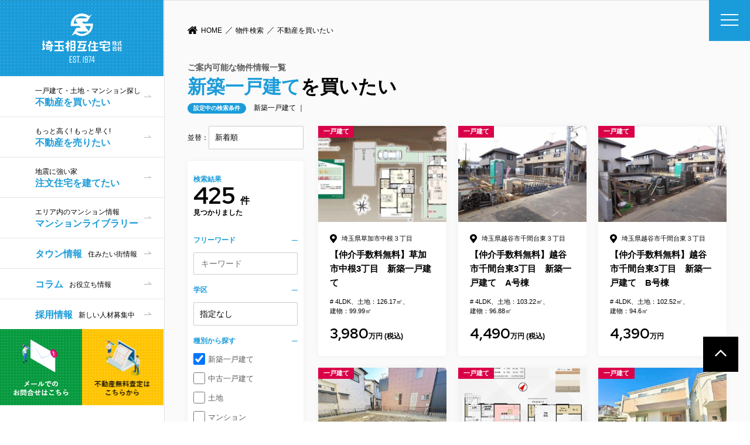

--- FILE ---
content_type: text/html; charset=UTF-8
request_url: https://www.ss-j.co.jp/estate/index.php?page=2&s_obj_type=3_1
body_size: 9823
content:

<!DOCTYPE html>
<html lang="ja">
<head prefix="og: http://ogp.me/ns# fb: http://ogp.me/ns/fb# website: http://ogp.me/ns/website#">
<meta charset="UTF-8" />
<meta name="viewport" content="width=device-width, initial-scale=1.0" />
<meta http-equiv="X-UA-Compatible" content="ie=edge" />
<meta name="format-detection" content="telephone=no" />
<link rel="icon" type="image/x-icon" href="/asset/img/common/favicon.ico" />

<title>新築一戸建て｜埼玉相互住宅 越谷市・草加市の不動産会社</title>
<meta name="description" content="物件検索結果ページです。">
<meta name="keywords" content="不動産情報,越谷,草加,春日部,埼玉相互住宅">
<meta property="og:type" content="article">
<meta property="og:title" content="新築一戸建て｜埼玉相互住宅" />
<meta property="og:description" content="物件検索結果ページです。">
<meta property="og:image" content="https://www.ss-j.co.jp/asset/img/common/metaimage.jpg" />
<meta property="og:url" content="https://www.ss-j.co.jp/estate/index.php?page=2&s_obj_type=3_1" />
<meta property="og:site_name" content="越谷市・草加市の不動産会社｜埼玉相互住宅" />
<link rel="preload" href="/asset/js/jquery-3.6.0.min.js" as="script" type="text/javascript">
<link rel="preload" href="/asset/js/jquery.acs.js" as="script" type="text/javascript">
<link rel="preload" href="/asset/js/slick.min.js" as="script" type="text/javascript">
<link rel="preconnect" href="https://fonts.googleapis.com" />
<link rel="preconnect" href="https://fonts.gstatic.com"/>
<link rel="preconnect" href="https://fonts.googleapis.com/css2?family=Red+Hat+Display:wght@400;700&display=swap"/>
<link rel="stylesheet" href="https://fonts.googleapis.com/css2?family=Red+Hat+Display:wght@400;700&display=swap"/>
<link rel="preload" href="/asset/css/style.css?20260130-0633" as="style" type="text/css" />
<link rel="stylesheet" href="/asset/css/style.css?20260130-0633" />
<script src="/asset/js/jquery-3.6.0.min.js"></script>

<link rel="stylesheet" href="https://cdnjs.cloudflare.com/ajax/libs/lightbox2/2.11.3/css/lightbox.min.css" integrity="sha512-ZKX+BvQihRJPA8CROKBhDNvoc2aDMOdAlcm7TUQY+35XYtrd3yh95QOOhsPDQY9QnKE0Wqag9y38OIgEvb88cA==" crossorigin="anonymous" referrerpolicy="no-referrer" />
<script type="text/javascript" src="https://atbb.nurvecloud.com/js/v1/panoramas.js"></script>
<!-- Google Tag Manager -->
<script>(function(w,d,s,l,i){w[l]=w[l]||[];w[l].push({'gtm.start':
new Date().getTime(),event:'gtm.js'});var f=d.getElementsByTagName(s)[0],
j=d.createElement(s),dl=l!='dataLayer'?'&l='+l:'';j.async=true;j.src=
'https://www.googletagmanager.com/gtm.js?id='+i+dl;f.parentNode.insertBefore(j,f);
})(window,document,'script','dataLayer','GTM-TNQ9Z8K');</script>
<script>(function(w,d,s,l,i){w[l]=w[l]||[];w[l].push({'gtm.start':
new Date().getTime(),event:'gtm.js'});var f=d.getElementsByTagName(s)[0],
j=d.createElement(s),dl=l!='dataLayer'?'&l='+l:'';j.async=true;j.src=
'https://www.googletagmanager.com/gtm.js?id='+i+dl;f.parentNode.insertBefore(j,f);
})(window,document,'script','dataLayer','GTM-53R583D');</script>
<!-- End Google Tag Manager -->
</head>

<body id="estate" class="">
<!-- Google Tag Manager (noscript) -->
<noscript><iframe src="https://www.googletagmanager.com/ns.html?id=GTM-TNQ9Z8K"
height="0" width="0" style="display:none;visibility:hidden"></iframe></noscript>
<noscript><iframe src="https://www.googletagmanager.com/ns.html?id=GTM-53R583D"
height="0" width="0" style="display:none;visibility:hidden"></iframe></noscript>
<!-- End Google Tag Manager (noscript) -->
  <div class="wrapper">
    <main>
      <div class="container-box-ul">
        <div class="pankuz">
          <ul>
            <li><a href="/">HOME</a></li>
            <li><a href="/estate/">物件検索</a></li>
            <li>不動産を買いたい</li>
          </ul>
        </div>

        <h1 class="h03">
                    <em class="sub">ご案内可能な物件情報一覧</em>
          <span class="color">新築一戸建て</span>を買いたい
                  </h1>

                <section class="query">
          <ul class="query_list">
            <li><em class="query_ttl">設定中の検索条件</em>
              新築一戸建て ｜
                                                                                                                                                                                                                </li>
          </ul>
        </section>
        
        

        <div class="wrap">
          <section class="main">
            <div class="result pcNone">
              <h3 class="result_ttl -main">
                <span class="ttl">検索結果</span>
                <span class="num"><em>425</em>件</span>
              </h3>
              <form action="index.php" class="result_sort" method="get">
                <input type="hidden" name="page" value="2">
<input type="hidden" name="s_obj_type" value="3_1">
                <dl>
                  <dt>並替：</dt>
                  <dd>
                    <label>
                      <select name="s_sort_type" id="s_sort_type" class="s_sort_type"   onchange="submit(this.form)">
<option value="3" >新着順</option>
<option value="1" >価格が安い順</option>
<option value="2" >価格が高い順</option>
<option value="4" >築年数が新しい順</option>
</select>
                    </label>
                  </dd>
                </dl>
              </form>
            </div>

            <div class="main_list">
              <div class="estate-list">
                <div class="estate-list_list">
                  


<div class="estate-list_item">
  <a href="./detail.php?id=7128" target="_blank">
    <span class="icon">一戸建て</span>
    <div class="img" style="background-image: url(https://www.ss-j.co.jp/images/sell/thum/88018_2.jpg);">

    </div>
    <div class="outline">
      <div class="add"><span>埼玉県草加市中根３丁目          </span></div>
      <h3 class="ttl">
        【仲介手数料無料】草加市中根3丁目　新築一戸建て        </h3>
      <ul class="tags">
                <li># 4LDK</li>
        <li>土地：126.17㎡</li>
        <li>建物：99.99㎡</li>
              </ul>
            <div class="price"><span>3,980</span>万円
        (税込)
                      </div>

    </div>
  </a>
</div>


<div class="estate-list_item">
  <a href="./detail.php?id=7123" target="_blank">
    <span class="icon">一戸建て</span>
    <div class="img" style="background-image: url(https://www.ss-j.co.jp/images/sell/thum/87966_1.jpg);">

    </div>
    <div class="outline">
      <div class="add"><span>埼玉県越谷市千間台東３丁目          </span></div>
      <h3 class="ttl">
        【仲介手数料無料】越谷市千間台東3丁目　新築一戸建て　A号棟        </h3>
      <ul class="tags">
                <li># 4LDK</li>
        <li>土地：103.22㎡</li>
        <li>建物：96.88㎡</li>
              </ul>
            <div class="price"><span>4,490</span>万円
        (税込)
                      </div>

    </div>
  </a>
</div>


<div class="estate-list_item">
  <a href="./detail.php?id=7122" target="_blank">
    <span class="icon">一戸建て</span>
    <div class="img" style="background-image: url(https://www.ss-j.co.jp/images/sell/thum/87967_1.jpg);">

    </div>
    <div class="outline">
      <div class="add"><span>埼玉県越谷市千間台東３丁目          </span></div>
      <h3 class="ttl">
        【仲介手数料無料】越谷市千間台東3丁目　新築一戸建て　B号棟        </h3>
      <ul class="tags">
                <li># 4LDK</li>
        <li>土地：102.52㎡</li>
        <li>建物：94.6㎡</li>
              </ul>
            <div class="price"><span>4,390</span>万円
                      </div>

    </div>
  </a>
</div>


<div class="estate-list_item">
  <a href="./detail.php?id=7121" target="_blank">
    <span class="icon">一戸建て</span>
    <div class="img" style="background-image: url(https://www.ss-j.co.jp/images/sell/thum/87987_3.jpg);">

    </div>
    <div class="outline">
      <div class="add"><span>埼玉県越谷市大字南荻島          </span></div>
      <h3 class="ttl">
        越谷市南荻島　新築一戸建て        </h3>
      <ul class="tags">
                <li># 3SLDK</li>
        <li>土地：73.47㎡</li>
        <li>建物：95.01㎡</li>
              </ul>
            <div class="price"><span>2,880</span>万円
        (税込)
                      </div>

    </div>
  </a>
</div>


<div class="estate-list_item">
  <a href="./detail.php?id=7113" target="_blank">
    <span class="icon">一戸建て</span>
    <div class="img" style="background-image: url(https://www.ss-j.co.jp/images/sell/thum/87906_2.jpg);">

    </div>
    <div class="outline">
      <div class="add"><span>埼玉県白岡市小久喜          </span></div>
      <h3 class="ttl">
        【仲介手数料無料】白岡市小久喜　新築一戸建て        </h3>
      <ul class="tags">
                <li># 4LDK</li>
        <li>土地：216.98㎡</li>
        <li>建物：104.86㎡</li>
              </ul>
            <div class="price"><span>4,799</span>万円
        (税込)
                      </div>

    </div>
  </a>
</div>


<div class="estate-list_item">
  <a href="./detail.php?id=7102" target="_blank">
    <span class="icon">一戸建て</span>
    <div class="img" style="background-image: url(https://www.ss-j.co.jp/images/sell/thum/87847_1.jpg);">

    </div>
    <div class="outline">
      <div class="add"><span>埼玉県草加市瀬崎７丁目          </span></div>
      <h3 class="ttl">
        【仲介手数料無料】草加市瀬崎7丁目　新築一戸建て　A号棟        </h3>
      <ul class="tags">
                <li># 2SLDK</li>
        <li>土地：143.85㎡</li>
        <li>建物：96.88㎡</li>
              </ul>
            <div class="price"><span>4,190</span>万円
                      </div>

    </div>
  </a>
</div>


<div class="estate-list_item">
  <a href="./detail.php?id=7098" target="_blank">
    <span class="icon">一戸建て</span>
    <div class="img" style="background-image: url(https://www.ss-j.co.jp/images/sell/thum/87881_1.jpg);">

    </div>
    <div class="outline">
      <div class="add"><span>埼玉県草加市青柳７丁目          </span></div>
      <h3 class="ttl">
        【仲介手数料無料】草加市青柳7丁目　新築一戸建て        </h3>
      <ul class="tags">
                <li># 3LDK</li>
        <li>土地：114.56㎡</li>
        <li>建物：107.06㎡</li>
              </ul>
            <div class="price"><span>4,398</span>万円
        (税込)
                      </div>

    </div>
  </a>
</div>


<div class="estate-list_item">
  <a href="./detail.php?id=7096" target="_blank">
    <span class="icon">一戸建て</span>
    <div class="img" style="background-image: url(https://www.ss-j.co.jp/images/sell/thum/87886_2.jpg);">

    </div>
    <div class="outline">
      <div class="add"><span>埼玉県草加市青柳８丁目          </span></div>
      <h3 class="ttl">
        【仲介手数料無料】草加市青柳8丁目　新築一戸建て　1号棟        </h3>
      <ul class="tags">
                <li># 4LDK</li>
        <li>土地：149.51㎡</li>
        <li>建物：104.47㎡</li>
              </ul>
            <div class="price"><span>4,698</span>万円
        (税込)
                      </div>

    </div>
  </a>
</div>


<div class="estate-list_item">
  <a href="./detail.php?id=7095" target="_blank">
    <span class="icon">一戸建て</span>
    <div class="img" style="background-image: url(https://www.ss-j.co.jp/images/sell/thum/87890_2.jpg);">

    </div>
    <div class="outline">
      <div class="add"><span>埼玉県草加市青柳８丁目          </span></div>
      <h3 class="ttl">
        【仲介手数料無料】草加市青柳8丁目　新築一戸建て　2号棟        </h3>
      <ul class="tags">
                <li># 3LDK</li>
        <li>土地：170.39㎡</li>
        <li>建物：107.41㎡</li>
              </ul>
            <div class="price"><span>4,798</span>万円
                      </div>

    </div>
  </a>
</div>


<div class="estate-list_item">
  <a href="./detail.php?id=7094" target="_blank">
    <span class="icon">一戸建て</span>
    <div class="img" style="background-image: url(https://www.ss-j.co.jp/images/sell/thum/87896_1.jpg);">

    </div>
    <div class="outline">
      <div class="add"><span>埼玉県草加市新里町          </span></div>
      <h3 class="ttl">
        【仲介手数料無料】草加市新里町　新築一戸建て        </h3>
      <ul class="tags">
                <li># 4LDK</li>
        <li>土地：196.47㎡</li>
        <li>建物：112.62㎡</li>
              </ul>
            <div class="price"><span>5,499</span>万円
        (税込)
                      </div>

    </div>
  </a>
</div>


<div class="estate-list_item">
  <a href="./detail.php?id=7091" target="_blank">
    <span class="icon">一戸建て</span>
    <div class="img" style="background-image: url(https://www.ss-j.co.jp/images/sell/thum/87746_4.jpg);">

    </div>
    <div class="outline">
      <div class="add"><span>埼玉県春日部市新宿新田          </span></div>
      <h3 class="ttl">
        【仲介手数料無料】春日部市新宿新田　新築一戸建て　1号棟        </h3>
      <ul class="tags">
                <li># 4LDK</li>
        <li>土地：100.54㎡</li>
        <li>建物：96.87㎡</li>
              </ul>
            <div class="price"><span>2,680</span>万円
        (税込)
                      </div>

    </div>
  </a>
</div>


<div class="estate-list_item">
  <a href="./detail.php?id=7090" target="_blank">
    <span class="icon">一戸建て</span>
    <div class="img" style="background-image: url(https://www.ss-j.co.jp/images/sell/thum/87837_4.jpg);">

    </div>
    <div class="outline">
      <div class="add"><span>埼玉県春日部市新宿新田          </span></div>
      <h3 class="ttl">
        【仲介手数料無料】春日部市新宿新田　新築一戸建て　2号棟        </h3>
      <ul class="tags">
                <li># 2SLDK</li>
        <li>土地：101.97㎡</li>
        <li>建物：90.46㎡</li>
              </ul>
            <div class="price"><span>2,380</span>万円
        (税込)
                      </div>

    </div>
  </a>
</div>


<div class="estate-list_item">
  <a href="./detail.php?id=7085" target="_blank">
    <span class="icon">一戸建て</span>
    <div class="img" style="background-image: url(https://www.ss-j.co.jp/images/sell/thum/87820_1.jpg);">

    </div>
    <div class="outline">
      <div class="add"><span>埼玉県吉川市吉川２丁目          </span></div>
      <h3 class="ttl">
        【仲介手数料無料】吉川市吉川2丁目　新築一戸建て        </h3>
      <ul class="tags">
                <li># 4LDK</li>
        <li>土地：175.49㎡</li>
        <li>建物：104.28㎡</li>
              </ul>
            <div class="price"><span>4,590</span>万円
        (税込)
                      </div>

    </div>
  </a>
</div>


<div class="estate-list_item">
  <a href="./detail.php?id=7082" target="_blank">
    <span class="icon">一戸建て</span>
    <div class="img" style="background-image: url(https://www.ss-j.co.jp/images/sell/thum/87809_1.jpg);">

    </div>
    <div class="outline">
      <div class="add"><span>埼玉県春日部市大枝          </span></div>
      <h3 class="ttl">
        【仲介手数料無料】春日部市大枝　新築一戸建て　A号棟        </h3>
      <ul class="tags">
                <li># 4LDK</li>
        <li>土地：98.56㎡</li>
        <li>建物：95.64㎡</li>
              </ul>
            <div class="price"><span>3,490</span>万円
        (税込)
                      </div>

    </div>
  </a>
</div>


<div class="estate-list_item">
  <a href="./detail.php?id=7079" target="_blank">
    <span class="icon">一戸建て</span>
    <div class="img" style="background-image: url(https://www.ss-j.co.jp/images/sell/thum/87832_2.jpg);">

    </div>
    <div class="outline">
      <div class="add"><span>埼玉県草加市西町          </span></div>
      <h3 class="ttl">
        【仲介手数料無料】草加市西町　新築一戸建て        </h3>
      <ul class="tags">
                <li># 4LDK</li>
        <li>土地：166.43㎡</li>
        <li>建物：101.13㎡</li>
              </ul>
            <div class="price"><span>5,590</span>万円
        (税込)
                      </div>

    </div>
  </a>
</div>                </div>
              </div>

                            <div class="pagination">
                <ul class="pagination__inner">
                  <li><a href=index.php?page=1&s_obj_type=3_1 class='a01'><</a></li>                  <li><a href='index.php?page=0&s_obj_type=3_1'>1</a></li>
<li><a href='index.php?page=1&s_obj_type=3_1'>2</a></li>
<li class="active">3</li>
<li><a href='index.php?page=3&s_obj_type=3_1'>4</a></li>
<li><a href='index.php?page=4&s_obj_type=3_1'>5</a></li>
<li><a href='index.php?page=5&s_obj_type=3_1'>6</a></li>
<li><a href='index.php?page=6&s_obj_type=3_1'>7</a></li>
<li><a href='index.php?page=7&s_obj_type=3_1'>8</a></li>
<li><a href='index.php?page=8&s_obj_type=3_1'>9</a></li>
<li><a href='index.php?page=9&s_obj_type=3_1'>10</a></li>
<li><a href=index.php?page=10&s_obj_type=3_1 class='a01'>...</a></li>                  <li><a href=index.php?page=3&s_obj_type=3_1 class='a01'>></a></li>                </ul>
              </div>
                          </div>
          </section>

          <div class="side" id="searchBox">
            <form action="index.php" class="side_sort spNone" method="get">
              <input type="hidden" name="page" value="2">
<input type="hidden" name="s_obj_type" value="3_1">
              <dl>
                <dt>並替：</dt>
                <dd>
                  <label>
                    <select name="s_sort_type" id="s_sort_type" class="s_sort_type"   onchange="submit(this.form)">
<option value="3" >新着順</option>
<option value="1" >価格が安い順</option>
<option value="2" >価格が高い順</option>
<option value="4" >築年数が新しい順</option>
</select>
                  </label>
                </dd>
              </dl>
            </form>

            <div class="side_inner">
              <div class="result spNone">
                <h3 class="result_ttl">
                  <span class="ttl">検索結果</span>
                  <span class="num"><em>425</em>件</span>
                  <span class="txt">見つかりました</span>
                </h3>
              </div>

              <form action="index.php" method="get" id="sideSearch">

                <div class="search-box">
                  <div class="search-box_ttl toggle-menu">フリーワード</div>
                  <div class="search-box_input">
                    <input type="text" placeholder="キーワード" name="s_keyword" value="">
                  </div>
                </div>

                <div class="search-box">
                  <div class="search-box_ttl toggle-menu">学区</div>
                  <div class="search-box_input">
                    <ul class="list -full">
                      <select name="s_school" id="s_school" class="s_school"  >
<option value="">指定なし
<option value="大相模小学校" >大相模小学校</option>
<option value="大沢小学校" >大沢小学校</option>
<option value="大沢北小学校" >大沢北小学校</option>
<option value="大袋小学校" >大袋小学校</option>
<option value="大袋北小学校" >大袋北小学校</option>
<option value="大袋東小学校" >大袋東小学校</option>
<option value="大間野小学校" >大間野小学校</option>
<option value="荻島小学校" >荻島小学校</option>
<option value="蒲生小学校" >蒲生小学校</option>
<option value="蒲生第二小学校" >蒲生第二小学校</option>
<option value="蒲生南小学校" >蒲生南小学校</option>
<option value="川柳小学校" >川柳小学校</option>
<option value="北越谷小学校" >北越谷小学校</option>
<option value="越ヶ谷小学校" >越ヶ谷小学校</option>
<option value="鷺後小学校" >鷺後小学校</option>
<option value="桜井小学校" >桜井小学校</option>
<option value="桜井南小学校" >桜井南小学校</option>
<option value="城ノ上小学校" >城ノ上小学校</option>
<option value="千間台小学校" >千間台小学校</option>
<option value="出羽小学校" >出羽小学校</option>
<option value="新方小学校" >新方小学校</option>
<option value="西方小学校" >西方小学校</option>
<option value="花田小学校" >花田小学校</option>
<option value="東越谷小学校" >東越谷小学校</option>
<option value="平方小学校" >平方小学校</option>
<option value="増林小学校" >増林小学校</option>
<option value="南越谷小学校" >南越谷小学校</option>
<option value="宮本小学校" >宮本小学校</option>
<option value="明正小学校" >明正小学校</option>
<option value="弥栄小学校" >弥栄小学校</option>
<option value="栄進中学校" >栄進中学校</option>
<option value="大相模中学校" >大相模中学校</option>
<option value="大袋中学校" >大袋中学校</option>
<option value="北中学校" >北中学校</option>
<option value="光陽中学校" >光陽中学校</option>
<option value="新栄中学校" >新栄中学校</option>
<option value="千間台中学校" >千間台中学校</option>
<option value="中央中学校" >中央中学校</option>
<option value="西中学校" >西中学校</option>
<option value="東中学校" >東中学校</option>
<option value="平方中学校" >平方中学校</option>
<option value="富士中学校" >富士中学校</option>
<option value="北陽中学校" >北陽中学校</option>
<option value="南中学校" >南中学校</option>
<option value="武蔵野中学校" >武蔵野中学校</option>
<option value="草加小学校" >草加小学校</option>
<option value="高砂小学校" >高砂小学校</option>
<option value="瀬崎小学校" >瀬崎小学校</option>
<option value="西町小学校" >西町小学校</option>
<option value="新田小学校" >新田小学校</option>
<option value="新栄小学校" >新栄小学校</option>
<option value="清門小学校" >清門小学校</option>
<option value="長栄小学校" >長栄小学校</option>
<option value="谷塚小学校" >谷塚小学校</option>
<option value="新里小学校" >新里小学校</option>
<option value="氷川小学校" >氷川小学校</option>
<option value="両新田小学校" >両新田小学校</option>
<option value="栄小学校" >栄小学校</option>
<option value="花栗南小学校" >花栗南小学校</option>
<option value="小山小学校" >小山小学校</option>
<option value="松原小学校" >松原小学校</option>
<option value="川柳小学校" >川柳小学校</option>
<option value="八幡小学校" >八幡小学校</option>
<option value="稲荷小学校" >稲荷小学校</option>
<option value="八幡北小学校" >八幡北小学校</option>
<option value="青柳小学校" >青柳小学校</option>
<option value="青柳中学校" >青柳中学校</option>
<option value="草加中学校" >草加中学校</option>
<option value="栄中学校" >栄中学校</option>
<option value="谷塚中学校" >谷塚中学校</option>
<option value="川柳中学校" >川柳中学校</option>
<option value="新栄中学校" >新栄中学校</option>
<option value="瀬崎中学校" >瀬崎中学校</option>
<option value="花栗中学校" >花栗中学校</option>
<option value="両新田中学校" >両新田中学校</option>
<option value="新田中学校" >新田中学校</option>
<option value="松江中学校" >松江中学校</option>
</select>
                    </ul>
                  </div>
                </div>

                <div class="search-box">
                  <div class="search-box_ttl toggle-menu">種別から探す</div>
                  <div class="search-box_input">
                    <ul class="list -full">
                      <li class="list_item"><input type="checkbox" id="s_obj_type3_1" name="s_obj_type[]" value="3_1"  checked ><label for="s_obj_type3_1">新築一戸建て</label></li>
<li class="list_item"><input type="checkbox" id="s_obj_type3_2" name="s_obj_type[]" value="3_2"   ><label for="s_obj_type3_2">中古一戸建て</label></li>
<li class="list_item"><input type="checkbox" id="s_obj_type4" name="s_obj_type[]" value="4"   ><label for="s_obj_type4">土地</label></li>
<li class="list_item"><input type="checkbox" id="s_obj_type1" name="s_obj_type[]" value="1"   ><label for="s_obj_type1">マンション</label></li>
<li class="list_item"><input type="checkbox" id="s_obj_type5" name="s_obj_type[]" value="5"   ><label for="s_obj_type5">事業用</label></li>
                    </ul>
                  </div>
                </div>

                <div class="search-box">
                  <div class="search-box_ttl toggle-menu">共通設定</div>
                  <div class="search-box_input">
                    <ul class="list -two">
                      <li class="list_item"><input type="checkbox" id="s_osusume_point4185" name="s_osusume_point4[]" value="185"   ><label for="s_osusume_point4185">売主物件</label></li>
                    </ul>
                  </div>
                </div>

                <div class="search-box">
                  <div class="search-box_ttl toggle-menu">エリア</div>
                  <div class="search-box_input">
                    <ul class="list -two">

                      
                      <li class="list_item">
                        <input type="checkbox" id="area1" name="s_area[]" value="越谷市" >
                        <label for="area1">越谷市</label>
                      </li>
                      
                      <li class="list_item">
                        <input type="checkbox" id="area2" name="s_area[]" value="草加市" >
                        <label for="area2">草加市</label>
                      </li>
                      
                      <li class="list_item">
                        <input type="checkbox" id="area3" name="s_area[]" value="松伏町" >
                        <label for="area3">松伏町</label>
                      </li>
                      
                      <li class="list_item">
                        <input type="checkbox" id="area4" name="s_area[]" value="春日部市" >
                        <label for="area4">春日部市</label>
                      </li>
                      
                      <li class="list_item">
                        <input type="checkbox" id="area5" name="s_area[]" value="さいたま市岩槻区" >
                        <label for="area5">さいたま市岩槻区</label>
                      </li>
                      
                      <li class="list_item">
                        <input type="checkbox" id="area6" name="s_area[]" value="さいたま市緑区" >
                        <label for="area6">さいたま市緑区</label>
                      </li>
                      
                      <li class="list_item">
                        <input type="checkbox" id="area7" name="s_area[]" value="上尾市" >
                        <label for="area7">上尾市</label>
                      </li>
                      
                      <li class="list_item">
                        <input type="checkbox" id="area8" name="s_area[]" value="久喜市" >
                        <label for="area8">久喜市</label>
                      </li>
                      
                      <li class="list_item">
                        <input type="checkbox" id="area9" name="s_area[]" value="八潮市" >
                        <label for="area9">八潮市</label>
                      </li>
                      
                      <li class="list_item">
                        <input type="checkbox" id="area10" name="s_area[]" value="北葛飾郡杉戸町" >
                        <label for="area10">北葛飾郡杉戸町</label>
                      </li>
                      
                      <li class="list_item">
                        <input type="checkbox" id="area11" name="s_area[]" value="南埼玉郡宮代町" >
                        <label for="area11">南埼玉郡宮代町</label>
                      </li>
                      
                      <li class="list_item">
                        <input type="checkbox" id="area12" name="s_area[]" value="吉川市" >
                        <label for="area12">吉川市</label>
                      </li>
                      
                      <li class="list_item">
                        <input type="checkbox" id="area13" name="s_area[]" value="川口市" >
                        <label for="area13">川口市</label>
                      </li>
                      
                      <li class="list_item">
                        <input type="checkbox" id="area14" name="s_area[]" value="東松山市" >
                        <label for="area14">東松山市</label>
                      </li>
                      
                      <li class="list_item">
                        <input type="checkbox" id="area15" name="s_area[]" value="熊谷市" >
                        <label for="area15">熊谷市</label>
                      </li>
                      
                      <li class="list_item">
                        <input type="checkbox" id="area16" name="s_area[]" value="白岡市" >
                        <label for="area16">白岡市</label>
                      </li>
                      
                      <li class="list_item">
                        <input type="checkbox" id="area17" name="s_area[]" value="荒川区" >
                        <label for="area17">荒川区</label>
                      </li>
                      
                      <li class="list_item">
                        <input type="checkbox" id="area18" name="s_area[]" value="蓮田市" >
                        <label for="area18">蓮田市</label>
                      </li>
                      
                      <li class="list_item">
                        <input type="checkbox" id="area19" name="s_area[]" value="行田市" >
                        <label for="area19">行田市</label>
                      </li>
                      
                      <li class="list_item">
                        <input type="checkbox" id="area20" name="s_area[]" value="足立区" >
                        <label for="area20">足立区</label>
                      </li>
                      
                      <li class="list_item">
                        <input type="checkbox" id="area21" name="s_area[]" value="邑楽郡明和町" >
                        <label for="area21">邑楽郡明和町</label>
                      </li>
                      
                      <li class="list_item">
                        <input type="checkbox" id="area22" name="s_area[]" value="野田市" >
                        <label for="area22">野田市</label>
                      </li>
                      
                      <li class="list_item">
                        <input type="checkbox" id="area23" name="s_area[]" value="鴻巣市" >
                        <label for="area23">鴻巣市</label>
                      </li>
                      
                    </ul>
                  </div>
                </div>

                <div class="search-box">
                  <div class="search-box_ttl toggle-menu">価格帯</div>
                  <div class="search-box_input">
                    <div class="price">
                      <div class="price_select">
                        <label for="" class="select-group">
                          <select name="s_price1" id="s_price1" class="s_price1"  >
<option value="">下限なし
<option value="500" >500万円</option>
<option value="1000" >1000万円</option>
<option value="1500" >1500万円</option>
<option value="2000" >2000万円</option>
<option value="2500" >2500万円</option>
<option value="3000" >3000万円</option>
<option value="3500" >3500万円</option>
<option value="4000" >4000万円</option>
</select>
                        </label>
                      </div>
                      <span>～</span>
                      <div class="price_select">
                        <label for="" class="select-group">
                          <select name="s_price2" id="s_price2" class="s_price2"  >
<option value="">上限なし
<option value="500" >500万円</option>
<option value="1000" >1000万円</option>
<option value="1500" >1500万円</option>
<option value="2000" >2000万円</option>
<option value="2500" >2500万円</option>
<option value="3000" >3000万円</option>
<option value="3500" >3500万円</option>
<option value="4000" >4000万円</option>
</select>
                        </label>
                      </div>
                    </div>
                  </div>
                </div>

                <div class="search-box">
                  <div class="search-box_ttl toggle-menu">駅徒歩</div>
                  <div class="search-box_input">
                    <ul class="list -two">
                      <li class="list_item"><input type="radio" id="s_ekitoho" name="s_ekitoho" value=""  checked ><label for="s_ekitoho">指定なし</label></li>
<li class="list_item"><input type="radio" id="s_ekitoho3" name="s_ekitoho" value="3"   ><label for="s_ekitoho3">3分以内</label></li>
<li class="list_item"><input type="radio" id="s_ekitoho5" name="s_ekitoho" value="5"   ><label for="s_ekitoho5">5分以内</label></li>
<li class="list_item"><input type="radio" id="s_ekitoho7" name="s_ekitoho" value="7"   ><label for="s_ekitoho7">7分以内</label></li>
<li class="list_item"><input type="radio" id="s_ekitoho10" name="s_ekitoho" value="10"   ><label for="s_ekitoho10">10分以内</label></li>
<li class="list_item"><input type="radio" id="s_ekitoho15" name="s_ekitoho" value="15"   ><label for="s_ekitoho15">15分以内</label></li>
<li class="list_item"><input type="radio" id="s_ekitoho20" name="s_ekitoho" value="20"   ><label for="s_ekitoho20">20分以内</label></li>
                    </ul>
                  </div>
                </div>

                <div class="search-box">
                  <div class="search-box_ttl toggle-menu">間取り</div>
                  <div class="search-box_input">
                    <ul class="list -two">
                      <li class="list_item"><input type="checkbox" id="s_madori1_105" name="s_madori[]" value="1_105"   ><label for="s_madori1_105">1LDK</label></li>
<li class="list_item"><input type="checkbox" id="s_madori2_102" name="s_madori[]" value="2_102"   ><label for="s_madori2_102">2K</label></li>
<li class="list_item"><input type="checkbox" id="s_madori2_103" name="s_madori[]" value="2_103"   ><label for="s_madori2_103">2DK</label></li>
<li class="list_item"><input type="checkbox" id="s_madori2_105" name="s_madori[]" value="2_105"   ><label for="s_madori2_105">2LDK</label></li>
<li class="list_item"><input type="checkbox" id="s_madori3_102" name="s_madori[]" value="3_102"   ><label for="s_madori3_102">3K</label></li>
<li class="list_item"><input type="checkbox" id="s_madori3_103" name="s_madori[]" value="3_103"   ><label for="s_madori3_103">3DK</label></li>
<li class="list_item"><input type="checkbox" id="s_madori3_105" name="s_madori[]" value="3_105"   ><label for="s_madori3_105">3LDK</label></li>
<li class="list_item"><input type="checkbox" id="s_madori4_102" name="s_madori[]" value="4_102"   ><label for="s_madori4_102">4K</label></li>
<li class="list_item"><input type="checkbox" id="s_madori4_103" name="s_madori[]" value="4_103"   ><label for="s_madori4_103">4DK</label></li>
<li class="list_item"><input type="checkbox" id="s_madorimax" name="s_madori[]" value="max"   ><label for="s_madorimax">4LDK以上</label></li>
                    </ul>
                  </div>
                </div>

                <div class="search-box">
                  <div class="search-box_ttl toggle-menu">築年数</div>
                  <div class="search-box_input">
                    <ul class="list -two">
                      <li class="list_item"><input type="radio" id="s_tikunen" name="s_tikunen" value=""  checked ><label for="s_tikunen">指定なし</label></li>
<li class="list_item"><input type="radio" id="s_tikunen3" name="s_tikunen" value="3"   ><label for="s_tikunen3">3年以内</label></li>
<li class="list_item"><input type="radio" id="s_tikunen5" name="s_tikunen" value="5"   ><label for="s_tikunen5">5年以内</label></li>
<li class="list_item"><input type="radio" id="s_tikunen10" name="s_tikunen" value="10"   ><label for="s_tikunen10">10年以内</label></li>
<li class="list_item"><input type="radio" id="s_tikunen15" name="s_tikunen" value="15"   ><label for="s_tikunen15">15年以内</label></li>
<li class="list_item"><input type="radio" id="s_tikunen20" name="s_tikunen" value="20"   ><label for="s_tikunen20">20年以内</label></li>
                    </ul>
                  </div>
                </div>

                <div class="search-box">
                  <div class="search-box_ttl toggle-menu">建物面積</div>
                  <div class="search-box_input">
                    <div class="price">
                      <div class="price_select">
                        <label for="" class="select-group">
                          <select name="s_menseki1" id="s_menseki1" class="s_menseki1"  >
<option value="">下限なし
<option value="50" >50㎡</option>
<option value="75" >75㎡</option>
<option value="100" >100㎡</option>
<option value="150" >150㎡</option>
<option value="200" >200㎡</option>
<option value="250" >250㎡</option>
<option value="300" >300㎡</option>
</select>
                        </label>
                      </div>
                      <span>～</span>
                      <div class="price_select">
                        <label for="" class="select-group">
                          <select name="s_menseki2" id="s_menseki2" class="s_menseki2"  >
<option value="">上限なし
<option value="50" >50㎡</option>
<option value="75" >75㎡</option>
<option value="100" >100㎡</option>
<option value="150" >150㎡</option>
<option value="200" >200㎡</option>
<option value="250" >250㎡</option>
<option value="300" >300㎡</option>
</select>
                        </label>
                      </div>
                    </div>
                  </div>
                </div>

                <div class="search-box">
                  <div class="search-box_ttl toggle-menu">土地面積</div>
                  <div class="search-box_input">
                    <div class="price">
                      <div class="price_select">
                        <label for="" class="select-group">
                          <select name="s_land_menseki1" id="s_land_menseki1" class="s_land_menseki1"  >
<option value="">下限なし
<option value="50" >50㎡</option>
<option value="75" >75㎡</option>
<option value="100" >100㎡</option>
<option value="150" >150㎡</option>
<option value="200" >200㎡</option>
<option value="250" >250㎡</option>
<option value="300" >300㎡</option>
</select>
                        </label>
                      </div>
                      <span>～</span>
                      <div class="price_select">
                        <label for="" class="select-group">
                          <select name="s_land_menseki2" id="s_land_menseki2" class="s_land_menseki2"  >
<option value="">上限なし
<option value="50" >50㎡</option>
<option value="75" >75㎡</option>
<option value="100" >100㎡</option>
<option value="150" >150㎡</option>
<option value="200" >200㎡</option>
<option value="250" >250㎡</option>
<option value="300" >300㎡</option>
</select>
                        </label>
                      </div>
                    </div>
                  </div>
                </div>

                <div class="search-box">
                  <div class="search-box_ttl toggle-menu">こだわりプラス</div>
                  <div class="search-box_input">
                    <ul class="list -two">
                      <li class="list_item"><input type="checkbox" id="s_osusume_point1101" name="s_osusume_point1[]" value="101"   ><label for="s_osusume_point1101">エレベーター</label></li>
<li class="list_item"><input type="checkbox" id="s_osusume_point1102" name="s_osusume_point1[]" value="102"   ><label for="s_osusume_point1102">オートロック</label></li>
<li class="list_item"><input type="checkbox" id="s_osusume_point1103" name="s_osusume_point1[]" value="103"   ><label for="s_osusume_point1103">ペット可</label></li>
<li class="list_item"><input type="checkbox" id="s_osusume_point1104" name="s_osusume_point1[]" value="104"   ><label for="s_osusume_point1104">総戸数50戸以上</label></li>
<li class="list_item"><input type="checkbox" id="s_osusume_point1105" name="s_osusume_point1[]" value="105"   ><label for="s_osusume_point1105">総戸数200戸以上</label></li>
<li class="list_item"><input type="checkbox" id="s_osusume_point1106" name="s_osusume_point1[]" value="106"   ><label for="s_osusume_point1106">リノベーション済</label></li>
<li class="list_item"><input type="checkbox" id="s_osusume_point1107" name="s_osusume_point1[]" value="107"   ><label for="s_osusume_point1107">宅配BOX</label></li>
                      <li class="list_item"><input type="checkbox" id="s_osusume_point2132" name="s_osusume_point2[]" value="132"   ><label for="s_osusume_point2132">2世帯住宅</label></li>
<li class="list_item"><input type="checkbox" id="s_osusume_point2133" name="s_osusume_point2[]" value="133"   ><label for="s_osusume_point2133">全居室6帖以上</label></li>
<li class="list_item"><input type="checkbox" id="s_osusume_point2134" name="s_osusume_point2[]" value="134"   ><label for="s_osusume_point2134">LDK15帖以上</label></li>
<li class="list_item"><input type="checkbox" id="s_osusume_point2135" name="s_osusume_point2[]" value="135"   ><label for="s_osusume_point2135">リフォーム済</label></li>
                      <li class="list_item"><input type="checkbox" id="s_osusume_point3161" name="s_osusume_point3[]" value="161"   ><label for="s_osusume_point3161">角地</label></li>
<li class="list_item"><input type="checkbox" id="s_osusume_point3162" name="s_osusume_point3[]" value="162"   ><label for="s_osusume_point3162">南向き</label></li>
<li class="list_item"><input type="checkbox" id="s_osusume_point3163" name="s_osusume_point3[]" value="163"   ><label for="s_osusume_point3163">陽当たり良好</label></li>
<li class="list_item"><input type="checkbox" id="s_osusume_point3164" name="s_osusume_point3[]" value="164"   ><label for="s_osusume_point3164">建築条件無し</label></li>
                      <li class="list_item">
                        <input type="checkbox" id="plus16" name="s_vr_flag" value="1"  >
                        <label for="plus16">VR物件</label>
                      </li>
                    </ul>
                  </div>
                </div>

                <div class="search-btn">
                  <button type="submit" class="btn06">検索する</button>
                </div>

                <div class="fixedsearch">
                  <div class="btnbox">
                    <button type="submit" class="btn07">検索する</button>
                  </div>
                </div>
              </form>
            </div>

          </div>
        </div>

                <div class="bnr-area">
          <div class="bnr-list">
            <ul>
              <li>
                <a href="/campaign/zero/">
                  <img src="/asset/img/slide/banner-zero.jpg" alt="仲介手数料無料キャンペーン">
                </a>
              </li>
            </ul>
          </div>
        </div>
        <div class="column">
          <h2 class="h01"><em>COLUMN</em>
            <span>お役立ち情報</span>
          </h2>
          <div class="estate-column">
            <div class="estate-column_list slick-wrapper -slider">

                                          <div class="estate-column_item slick-slide">
                <a href="https://www.ss-j.co.jp/column/4072/">
                                    <div class="img" style="background-image: url(https://www.ss-j.co.jp/wp/wp-content/uploads/2025/12/アイキャッチ3.png);">
                                        </div>
                    <div class="outline">
                      <h3 class="ttl">【期間限定】ご成約で最大10万円の選べるギフトをプレゼント！！</h3>
                      <p class="txt">
                        キャンペーン概要2026年1月4日～2026年2月28日に物件ご購入の契約をして頂いたお客様を対象に･･･                      </p>
                      <span class="date">2025.01.04</span>
                      <ul class="tags">
                                              </ul>
                    </div>
                </a>
              </div>
                            <div class="estate-column_item slick-slide">
                <a href="https://www.ss-j.co.jp/column/4098/">
                                    <div class="img" style="background-image: url(https://www.ss-j.co.jp/wp/wp-content/uploads/2026/01/成績優秀者12.png);">
                                        </div>
                    <div class="outline">
                      <h3 class="ttl">2025年12月成績優秀者</h3>
                      <p class="txt">
                        埼玉相互住宅の優秀な営業スタッフをご紹介いたします。スタッフの名前をクリックするとスタッフ紹介ページ･･･                      </p>
                      <span class="date">2026.01.05</span>
                      <ul class="tags">
                        <li>#ブログ</li><li>#成績優秀者</li><li>#雑記帳</li><li>#Mr.T</li>                      </ul>
                    </div>
                </a>
              </div>
                            <div class="estate-column_item slick-slide">
                <a href="https://www.ss-j.co.jp/column/4069/">
                                    <div class="img" style="background-image: url(https://www.ss-j.co.jp/wp/wp-content/uploads/2025/12/【52】会社宣伝動画5店舗サムネ.png);">
                                        </div>
                    <div class="outline">
                      <h3 class="ttl">埼玉相互住宅はおかげさまで52周年を迎えました</h3>
                      <p class="txt">
                        埼玉相互住宅はおかげさまで52周年を迎えました▼&nbsp;﻿﻿                      </p>
                      <span class="date">2025.12.04</span>
                      <ul class="tags">
                                              </ul>
                    </div>
                </a>
              </div>
                            <div class="estate-column_item slick-slide">
                <a href="https://www.ss-j.co.jp/column/3856/">
                                    <div class="img" style="background-image: url(https://www.ss-j.co.jp/wp/wp-content/uploads/2025/06/2025.06.09　赤山町3丁目H号棟-1.jpg);">
                                        </div>
                    <div class="outline">
                      <h3 class="ttl">【施工事例】越谷市赤山町3H｜写真で疑似ルームツアー体験を！</h3>
                      <p class="txt">
                        &nbsp;【施工事例】越谷市赤山町3Hの新築住宅１階（8枚）間取り玄関リビング &nbsp;ダイニ･･･                      </p>
                      <span class="date">2025.06.09</span>
                      <ul class="tags">
                                              </ul>
                    </div>
                </a>
              </div>
                            <div class="estate-column_item slick-slide">
                <a href="https://www.ss-j.co.jp/column/3800/">
                                    <div class="img" style="background-image: url(https://www.ss-j.co.jp/wp/wp-content/uploads/2025/03/2025.02.09　赤山町3丁目I号棟-1.jpg);">
                                        </div>
                    <div class="outline">
                      <h3 class="ttl">【施工事例】越谷市赤山町｜写真で疑似ルームツアー体験を！</h3>
                      <p class="txt">
                        &nbsp;【施工事例】越谷市赤山町の新築住宅１階（8枚）間取り玄関リビング キッチン洗面所お風呂フ･･･                      </p>
                      <span class="date">2025.03.14</span>
                      <ul class="tags">
                                              </ul>
                    </div>
                </a>
              </div>
                            <div class="estate-column_item slick-slide">
                <a href="https://www.ss-j.co.jp/column/3761/">
                                    <div class="img" style="background-image: url(https://www.ss-j.co.jp/wp/wp-content/uploads/2025/02/2025.02.11　南荻島-1.jpg);">
                                        </div>
                    <div class="outline">
                      <h3 class="ttl">【施工事例】越谷市南荻島｜写真で疑似ルームツアー体験を！</h3>
                      <p class="txt">
                        &nbsp;【施工事例】越谷市南荻島の新築住宅１階（8枚）間取り玄関リビング キッチン洗面所お風呂･･･                      </p>
                      <span class="date">2025.02.09</span>
                      <ul class="tags">
                                              </ul>
                    </div>
                </a>
              </div>
                            <div class="estate-column_item slick-slide">
                <a href="https://www.ss-j.co.jp/column/3740/">
                                    <div class="img" style="background-image: url(https://www.ss-j.co.jp/wp/wp-content/uploads/2025/02/2025.02.10　大林-1.jpg);">
                                        </div>
                    <div class="outline">
                      <h3 class="ttl">【施工事例】越谷市大林｜写真で疑似ルームツアー体験を！</h3>
                      <p class="txt">
                        &nbsp;【施工事例】越谷市大林の新築住宅１階（10枚）間取り玄関&nbsp;SICリビング キ･･･                      </p>
                      <span class="date">2025.02.09</span>
                      <ul class="tags">
                                              </ul>
                    </div>
                </a>
              </div>
                            <div class="estate-column_item slick-slide">
                <a href="https://www.ss-j.co.jp/column/3716/">
                                    <div class="img" style="background-image: url(https://www.ss-j.co.jp/wp/wp-content/uploads/2025/02/2025.02.08-大成町1丁目-.jpg);">
                                        </div>
                    <div class="outline">
                      <h3 class="ttl">【施工事例】越谷市大成町｜写真で疑似ルームツアー体験を！</h3>
                      <p class="txt">
                        &nbsp;【施工事例】越谷市大成町の新築住宅１階（6枚）間取り&nbsp;玄関&nbsp;ホール収･･･                      </p>
                      <span class="date">2025.02.09</span>
                      <ul class="tags">
                                              </ul>
                    </div>
                </a>
              </div>
                                          
            </div>
          </div>
        </div>
      </div>
    </main>

        <div class="pagetop">
      <img src="/asset/img/common/icon_arrow_02.svg" alt="PageTop" />
    </div>

    <header class="header">
      <div class="header_inner">
        <div class="header_logo">
          <a href="/"><img src="/asset/img/common/headerLogo_pc.svg" alt="埼玉相互住宅株式会社" width="137" height="84"/></a>
        </div>
        <div class="header_menu">
          <nav class="nav">
            <ul class="nav_list">
              <li class="nav_item">
                <a href="/estate/"><em>一戸建て・土地・マンション探し</em>不動産を買いたい</a>
              </li>
              <li class="nav_item">
                <a href="/selloff/"><em>もっと高く! もっと早く!</em>不動産を売りたい</a>
              </li>
              <li class="nav_item">
                <a href="/architecture/"><em>地震に強い家</em>注文住宅を建てたい</a>
              </li>
              <li class="nav_item">
                <a href="/library/?s_area=越谷市"><em>エリア内のマンション情報</em>マンションライブラリー</a>
              </li>
              <li class="nav_item -sub">
                <a href="/town/"><em>住みたい街情報</em>タウン情報</a>
              </li>
              <li class="nav_item -sub">
                <a href="/column/"><em>お役立ち情報</em>コラム</a>
              </li>
              <li class="nav_item -sub">
                <a href="https://recruiting.ss-j.co.jp/" target="_blank" rel="noopener"><em>新しい人材募集中</em>採用情報</a>
              </li>
            </ul>
          </nav>
          <nav class="sub">
            <ul class="sub_list">
              <li>
                <a href="/contact/"><img src="/asset/img/common/img-navi-mail@2x.png" alt="メールでのお問合せはこちら" width="140" height="130"/></a>
              </li>
              <li>
                <a href="/selloff/"><img src="/asset/img/common/img-navi-sell@2x.png" alt="不動産無料査定はこちら" width="140" height="130"/></a>
              </li>
            </ul>
            <dl>
              <dt>お電話でのお問合せは</dt>
              <dd class="tel">
                048-985-0711<span>営業時間 10:00 ｰ19:00（毎週火･水定休）</span>
              </dd>
              <dd>
                <ul class="sns_area">
                  <li>
                    <a href="https://twitter.com/ssjgamo" target="_blank" rel="noopener"><img src="/asset/img/common/icon-twitter.svg" alt="Twitter" /></a>
                  </li>
                  <li>
                    <a href="https://www.instagram.com/saitamasogo/" target="_blank" rel="noopener"><img src="/asset/img/common/icon-instagram.svg" alt="instagram" /></a>
                  </li>
                </ul>
              </dd>
            </dl>
          </nav>
        </div>
      </div>
    </header>
    <!-- / .header -->

    <div class="subheader">
      <div class="subheader_logo">
        <a href="/"><img src="/asset/img/common/headerLogo_sp.svg" alt="埼玉相互住宅株式会社" /></a>
      </div>
    </div>
    <!-- / .subheader -->

    <div class="trigger">
      <div class="menu-trigger">
        <span></span>
        <span></span>
        <span></span>
      </div>
    </div>

    <nav class="grandNav">
      <div class="grandNav_inner">
        <div class="grandNav_main">
          <div class="main">
            <div class="main_blocks">
              <ul class="main_list">
                <li class="main_item -basis">
                  <a href="/estate/"><em>一戸建て・土地・マンション探し</em>不動産を買いたい</a>
                </li>
                <li class="main_item -basis">
                  <a href="/selloff/"><em>もっと高く! もっと早く!</em>不動産を売りたい</a>
                </li>
                <li class="main_item -basis">
                  <a href="/architecture/"><em>地震に強い家</em>注文住宅を建てたい</a>
                </li>
                <li class="main_item -basis">
                  <a href="/library/?s_area=越谷市"><em>エリア内のマンション情報</em>マンションライブラリー</a>
                </li>
              </ul>
            </div>
            <div class="main_blocks">
              <h2 class="main_ttl">戸建や土地を買う</h2>
              <ul class="main_list">
                <li class="main_item spNone">
                  <a href="/estate/index.php?&s_obj_type[]=3_1">- 新築戸建を探す</a>
                </li>
                <li class="main_item spNone">
                  <a href="/estate/index.php?&s_obj_type[]=3_2">- 中古戸建を探す</a>
                </li>
                <li class="main_item spNone">
                  <a href="/estate/index.php?&s_obj_type[]=4">- 土地を探す</a>
                </li>
                <li class="main_item spNone">
                  <a href="/estate/index.php?&s_obj_type[]=1">- マンションを探す</a>
                </li>
                <li class="main_item owned">
                  <a href="/estate/index.php?&s_obj_type[]=3_1#searchBox">- 新築戸建を探す</a>
                </li>
                <li class="main_item owned">
                  <a href="/estate/index.php?&s_obj_type[]=3_2#searchBox">- 中古戸建を探す</a>
                </li>
                <li class="main_item owned">
                  <a href="/estate/index.php?&s_obj_type[]=4#searchBox">- 土地を探す</a>
                </li>
                <li class="main_item owned">
                  <a href="/estate/index.php?&s_obj_type[]=1#searchBox">- マンションを探す</a>
                </li>
                <li class="main_item">
                  <a href="/estate/index.php?s_osusume_point4[]=185">- 売主物件を探す</a>
                </li>
                <li class="main_item">
                  <a href="/school/">- 学区から探す</a>
                </li>
              </ul>
              <h2 class="main_ttl">近くの店舗を探す</h2>
              <ul class="main_list">
                <li class="main_item"><a href="/shop/">- 店舗一覧</a></li>
                <li class="main_item">
                  <a href="/shop/gamou.php">- 蒲生本店</a>
                </li>
                <li class="main_item">
                  <a href="/shop/koshigaya.php">- 越谷店</a>
                </li>
                <li class="main_item">
                  <a href="/shop/higashikoshigaya.php">- 東越谷店</a>
                </li>
                <li class="main_item">
                  <a href="/shop/kitakoshigaya.php">- 北越谷店</a>
                </li>
                <li class="main_item">
                  <a href="/shop/ageo.php">- 上尾店</a>
                </li>
                <li class="main_item">
                  <a href="/shop/kasukabe.php">- 春日部店</a>
                </li>
              </ul>
            </div>
            <div class="main_blocks">
              <h2 class="main_ttl">S2Jコンテンツ</h2>
              <ul class="main_list">
                <li class="main_item">
                  <a href="/column/">- お役立ちコラム</a>
                </li>
                <!--
                <li class="main_item">
                  <a href="/flyer/">- チラシダウンロード</a>
                </li>
  -->
                <li class="main_item">
                  <a href="/town/">- タウン情報</a>
                </li>
                <li class="main_item">
                  <a href="/staff/">- スタッフ紹介</a>
                </li>
                <li class="main_item">
                  <a href="/company/">- 会社概要</a>
                </li>
                <li class="main_item">
                  <a href="https://recruiting.ss-j.co.jp/" target="_blank" rel="noopener">- 採用情報</a>
                </li>
                <li class="main_item">
                  <a href="/privacy/">- 個人情報保護方針</a>
                </li>
              </ul>
            </div>
          </div>
        </div>
        <div class="grandNav_logo">
          <div class="logo">
            <a href="/"><img src="/asset/img/common/headerLogo_pc.svg" alt="埼玉相互住宅" width="210" height="130"/></a>
          </div>
          <ul class="grandNav_inq">
            <li>
              <a href="/contact/"><img src="/asset/img/common/img-navi-mail.jpg" alt="メールでのお問合せはこちら" width="140" height="130"/></a>
            </li>
            <li>
              <a href="/selloff/"><img src="/asset/img/common/img-navi-sell.jpg" alt="不動産無料査定はこちら" width="140" height="130"/></a>
            </li>
          </ul>
          <dl>
            <dt>お電話でのお問合せは</dt>
            <dd class="tel">
              048-985-0711<span>営業時間 10:00 ｰ 19:00（毎週火･水定休）</span>
            </dd>
            <dd>
              <ul class="sns_area">
                <li>
                  <a href="https://twitter.com/ssjgamo" target="_blank" rel="noopener"><img src="/asset/img/common/icon-twitter.svg" alt="Twitter" width="30" height="30" /></a>
                </li>
                <li>
                  <a href="https://www.instagram.com/saitamasogo/" target="_blank" rel="noopener"><img src="/asset/img/common/icon-instagram.svg" alt="instagram" width="30" height="30" /></a>
                </li>
              </ul>
            </dd>
          </dl>
        </div>
      </div>
    </nav>
      <footer class="footer">
    <div class="footer_inner">
      <div class="footer_main container">
        <div class="main">
          <div class="main_blocks">
            <h2 class="main_ttl">戸建や土地を買う</h2>
            <ul class="main_list">
              <li class="main_item">
                <a href="/estate/index.php?&s_obj_type[]=3_1">- 新築戸建を探す</a>
              </li>
              <li class="main_item">
                <a href="/estate/index.php?&s_obj_type[]=3_2">- 中古戸建を探す</a>
              </li>
              <li class="main_item">
                <a href="/estate/index.php?&s_obj_type[]=4">- 土地を探す</a>
              </li>
              <li class="main_item">
                <a href="/estate/index.php?&s_obj_type[]=1">- マンションを探す</a>
              </li>
              <li class="main_item">
                <a href="/estate/index.php?s_osusume_point4%5B%5D=185">- 売主物件を探す</a>
              </li>
              <li class="main_item">
                <a href="/school/">- 学区から探す</a>
              </li>
            </ul>
          </div>
          <div class="main_blocks">
            <h2 class="main_ttl">不動産を売る</h2>
            <ul class="main_list">
              <li class="main_item"><a href="/selloff/">- 不動産を売りたい</a></li>
              <li class="main_item">
                <a href="https://iqrafudosan.com/companies/7790/" target="_blank" rel="nofollow noopener">- 売却実績を見る</a>
              </li>
            </ul>
          </div>
          <div class="main_blocks">
            <h2 class="main_ttl">近くの店舗を探す</h2>
            <ul class="main_list">
              <li class="main_item"><a href="/shop/">- 店舗一覧</a></li>
              <li class="main_item">
                <a href="/shop/gamou.php">- 蒲生本店</a>
              </li>
              <li class="main_item">
                <a href="/shop/koshigaya.php">- 越谷店</a>
              </li>
              <li class="main_item">
                <a href="/shop/higashikoshigaya.php">- 東越谷店</a>
              </li>
              <li class="main_item">
                <a href="/shop/kitakoshigaya.php">- 北越谷店</a>
              </li>
              <!-- <li class="main_item">
                <a href="/shop/ageo.php">- 上尾店</a>
              </li> -->
              <li class="main_item">
                <a href="/shop/kasukabe.php">- 春日部店</a>
              </li>
            </ul>
          </div>
          <div class="main_blocks">
            <h2 class="main_ttl">S2Jコンテンツ</h2>
            <ul class="main_list">
              <li class="main_item">
                <a href="/column/">- お役立ちコラム</a>
              </li>
              <li class="main_item">
                <a href="/town/">- タウン情報</a>
              </li>
              <li class="main_item">
                <a href="/staff/">- スタッフ紹介</a>
              </li>
              <li class="main_item">
                <a href="/company/">- 会社概要</a>
              </li>
              <li class="main_item">
                <a href="/privacy/">- 個人情報保護方針</a>
              </li>
              <li class="main_item">
                <a href="/architecture/">- 埼玉相互住宅の家づくり</a>
              </li>
              <li class="main_item">
                <a href="https://recruiting.ss-j.co.jp/" target="_blank" rel="noopener">- 採用情報</a>
              </li>
            </ul>
          </div>
        </div>
      </div>

      <div class="footer_logo">
        <div class="logo">
          <a href="/"><img src="/asset/img/common/headerLogo_pc.svg" alt="埼玉相互住宅" width="210" height="130"/></a>
        </div>
        <dl>
          <dt>お電話でのお問合せは</dt>
          <dd class="tel">
            048-985-0711<span>営業時間 10:00 ｰ19:00（毎週火･水定休）</span>
          </dd>
          <dd>
            <ul class="sns_area">
              <li>
                <a href="https://twitter.com/ssjgamo" target="_blank" rel="noopener"><img src="/asset/img/common/icon-twitter.svg" alt="Twitter" width="30" height="30"/></a>
              </li>
              <li>
                <a href="https://www.instagram.com/saitamasogo/" target="_blank" rel="noopener"><img src="/asset/img/common/icon-instagram.svg" alt="instagram" width="30" height="30"/></a>
              </li>
            </ul>
          </dd>
        </dl>
      </div>
    </div>
    <div class="copy">
      <small class="copy_right">Copyright &copy; Saitama Sougo Jyutaku. All Rights Reserved.</small>
    </div>
  </footer>
  <!-- footer -->

  <div class="spfixed">
    <ul>
            <li><a href="/estate/#searchBox"><img src="/asset/img/common/icon-search.svg" alt="物件を探す">物件を探す</a></li>
      <li><a href="/campaign/reserved/"><img src="/asset/img/common/icon-callender.svg" alt="問合せ・来店予約">来店予約</a></li>
      <li><a href="tel:0489850711"><img src="/asset/img/common/icon-smartphon_call.svg" alt="担当店に電話">電話をかける</a></li>
          </ul>
  </div>

  </div>
  <!-- .wrapper -->
  <script src="/asset/js/slick.min.js"></script>
  <script src="/asset/js/jquery.acs.js"></script>
  <script src="/asset/js/jquery.matchHeight-min.js"></script>

      <!-- 物件関連ページのswiper分岐 -->
    <script src="/asset/js/slider-estate.js"></script>
  
  
  
    <script src="/asset/js/base.js"></script>


  <!-- KASIKA TRACKING CODE -->
  <script type="text/javascript" src="//panda.kasika.io/tag-manager/?pid=486D2CF698704610C64FD0F91AFC7B6C"></script>
  <!-- KASIKA TRACKING CODE -->
</body>

</html>

--- FILE ---
content_type: text/css
request_url: https://www.ss-j.co.jp/asset/css/style.css?20260130-0633
body_size: 38479
content:
@charset "UTF-8";
/*==================================================================
    style.css
===================================================================*/
/*==================================================================
    reset
===================================================================*/
html {
  background: #FFF;
  font-size: 62.5%;
}

body {
  overflow-x: hidden;
  min-width: 320px;
  -webkit-text-size-adjust: none;
  -ms-text-size-adjust: none;
  word-wrap: break-word;
}

body, div, dl, dt, dd, ul, ol, li, h1, h2, h3, h4, h5, h6, object, iframe, pre, code, p, blockquote, form, fieldset, legend, table, th, td, caption, tbody, tfoot, thead, article, aside, figure, footer, header, hgroup, menu, nav, section, audio, video, canvas {
  margin: 0;
  padding: 0;
}

article, aside, details, figcaption, figure, footer, header, hgroup, nav, section, menu {
  display: block;
}

audio:not([controls]) {
  display: none;
  height: 0;
}

[hidden] {
  display: none;
}

table {
  border-collapse: collapse;
  border-spacing: 0;
}

fieldset, img {
  border: none;
}

address, caption, cite, code, dfn, em, strong, th, var {
  font-style: normal;
  font-weight: normal;
}

ul, ol, menu {
  list-style: none;
}

caption, th {
  text-align: left;
}

h1, h2, h3, h4, h5, h6 {
  font-size: 100%;
  font-weight: normal;
}

q:before, q:after {
  content: "";
}

abbr, acronym {
  border: none;
  font-variant: normal;
}

sup {
  vertical-align: text-top;
}

sub {
  vertical-align: text-bottom;
}

input, textarea, select {
  font-family: inherit;
  font-size: inherit;
  font-weight: inherit;
}

legend {
  color: #000;
}

a img, map a {
  border: none;
}

a:hover, a:active, a:focus {
  outline: 0;
}

embed {
  width: 100%;
}

audio, canvas, video {
  display: inline-block;
}

audio:not([controls]) {
  display: none;
  height: 0;
}

img, object, embed {
  max-width: 100%;
  height: auto;
}

object, embed {
  height: 100%;
}

img {
  vertical-align: bottom;
  -ms-interpolation-mode: bicubic;
}

div {
  vertical-align: top;
}

strong {
  font-weight: bold;
}

em {
  font-style: normal;
}

select, input, button, textarea, button {
  font: 99% arial, sans-serif;
}

pre, code, kbd, samp, tt {
  font-family: monospace;
  line-height: 1;
}

/*  touch
---------------------------------------------*/
a, img, button, input[type=button], input[type=submit], .touch-hover {
  -webkit-tap-highlight-color: transparent;
}

/*  box-sizing
---------------------------------------------*/
* {
  box-sizing: border-box;
}
*::before, *::after {
  box-sizing: border-box;
}

/*  table
---------------------------------------------*/
table {
  empty-cells: show;
  font-size: inherit;
  font: 100%;
}

/*  main
---------------------------------------------*/
/* IE10,11対策 main要素の高さと幅を認識させる */
@media all and (-ms-high-contrast: none) {
  main {
    display: block;
  }
}
/*  list
---------------------------------------------*/
li {
  list-style: none;
  line-height: 1;
}

/*  form
---------------------------------------------*/
input {
  line-height: 1;
}

form img, input, select {
  vertical-align: middle;
}

textarea {
  resize: none;
}

select {
  padding: 1px;
}

legend {
  display: none;
}

input,
select,
textarea,
button {
  font-size: 1.5rem;
  vertical-align: middle;
  color: #000;
  height: auto;
}

textarea {
  height: auto;
}

input[type=text],
input[type=tel],
input[type=email],
input[type=password],
select,
textarea {
  -webkit-appearance: none;
  font-size: 1.6rem;
  width: 100%;
  padding: 1rem 1.2rem;
  border: 1px solid #ccc;
  background: #fff;
  font-weight: normal;
  border-radius: 2px;
}

/* ======= outline ======= */
input[type=email],
input[type=text],
input[type=number],
input[type=password],
textarea,
select {
  outline: none;
}

/* ======= label ======= */
label {
  margin-right: 1em;
  line-height: 1;
}

/*==================================================================
    utility
===================================================================*/
/* ------------------------------------------------------------------
  Visual utility
-------------------------------------------------------------------*/
/*  display
---------------------------------------------*/
.noDisplay {
  display: none !important;
}

.block {
  display: block !important;
}

.inline {
  display: inline !important;
}

.inlineBlock {
  display: inline-block !important;
}

/* ======= display none ======= */
@media screen and (min-width: 769px) {
  .pcNone {
    display: none !important;
  }
}
@media screen and (max-width: 768px) {
  .spNone {
    display: none !important;
  }
}
/*  position
---------------------------------------------*/
.static {
  position: static !important;
}

.relative {
  position: relative !important;
}

.absolute {
  position: absolute !important;
}

.fixed {
  position: fixed !important;
}

/*  float
---------------------------------------------*/
.leftBox {
  float: left;
}

.rightBox {
  float: right;
}

.nofloat {
  float: none !important;
}

.clearfix {
  zoom: 1;
}

.clearfix:after {
  display: block;
  clear: both;
  content: "";
}

.clear {
  clear: both !important;
}

/* IE6 */
* html .clearfix {
  zoom: 1;
}

/* IE7 */
*:first-child + html .clearfix {
  zoom: 1;
}

/*  hover
---------------------------------------------*/
.hover:hover {
  filter: alpha(opacity=70);
  -moz-opacity: 0.7;
  -khtml-opacity: 0.7;
  opacity: 0.7;
}

/*  .scrollWSp SP時に横幅からはみ出す要素(tableなど)に囲って使用
---------------------------------------------*/
@media screen and (max-width: 768px) {
  .scrollWSp {
    overflow: auto;
    white-space: nowrap;
    -webkit-overflow-scrolling: touch;
  }
}
/* .firstload ※初回読み込み時のCSSトランジション防止
------------------------------------------------*/
.firstload {
  transition: 0s !important;
}

/* ------------------------------------------------------------------
  width utility
-------------------------------------------------------------------*/
.w10 {
  width: 10% !important;
}

.w20 {
  width: 20% !important;
}

.w30 {
  width: 30% !important;
}

.w40 {
  width: 40% !important;
}

.w50 {
  width: 50% !important;
}

.w60 {
  width: 60% !important;
}

.w70 {
  width: 70% !important;
}

.w80 {
  width: 80% !important;
}

.w90 {
  width: 90% !important;
}

.w100 {
  width: 100% !important;
}

/* ------------------------------------------------------------------
  BoxModel utility
-------------------------------------------------------------------*/
.mt0 {
  margin-top: 0px !important;
}

.mb0 {
  margin-bottom: 0px !important;
}

.mr0 {
  margin-right: 0px !important;
}

.ml0 {
  margin-left: 0px !important;
}

.pt0 {
  padding-top: 0px !important;
}

.pb0 {
  padding-bottom: 0px !important;
}

.pr0 {
  padding-right: 0px !important;
}

.pl0 {
  padding-left: 0px !important;
}

.mt5 {
  margin-top: 5px !important;
}

.mb5 {
  margin-bottom: 5px !important;
}

.mr5 {
  margin-right: 5px !important;
}

.ml5 {
  margin-left: 5px !important;
}

.pt5 {
  padding-top: 5px !important;
}

.pb5 {
  padding-bottom: 5px !important;
}

.pr5 {
  padding-right: 5px !important;
}

.pl5 {
  padding-left: 5px !important;
}

.mt10 {
  margin-top: 10px !important;
}

.mb10 {
  margin-bottom: 10px !important;
}

.mr10 {
  margin-right: 10px !important;
}

.ml10 {
  margin-left: 10px !important;
}

.pt10 {
  padding-top: 10px !important;
}

.pb10 {
  padding-bottom: 10px !important;
}

.pr10 {
  padding-right: 10px !important;
}

.pl10 {
  padding-left: 10px !important;
}

.mt15 {
  margin-top: 15px !important;
}

.mb15 {
  margin-bottom: 15px !important;
}

.mr15 {
  margin-right: 15px !important;
}

.ml15 {
  margin-left: 15px !important;
}

.pt15 {
  padding-top: 15px !important;
}

.pb15 {
  padding-bottom: 15px !important;
}

.pr15 {
  padding-right: 15px !important;
}

.pl15 {
  padding-left: 15px !important;
}

.mt20 {
  margin-top: 20px !important;
}

.mb20 {
  margin-bottom: 20px !important;
}

.mr20 {
  margin-right: 20px !important;
}

.ml20 {
  margin-left: 20px !important;
}

.pt20 {
  padding-top: 20px !important;
}

.pb20 {
  padding-bottom: 20px !important;
}

.pr20 {
  padding-right: 20px !important;
}

.pl20 {
  padding-left: 20px !important;
}

.mt25 {
  margin-top: 25px !important;
}

.mb25 {
  margin-bottom: 25px !important;
}

.mr25 {
  margin-right: 25px !important;
}

.ml25 {
  margin-left: 25px !important;
}

.pt25 {
  padding-top: 25px !important;
}

.pb25 {
  padding-bottom: 25px !important;
}

.pr25 {
  padding-right: 25px !important;
}

.pl25 {
  padding-left: 25px !important;
}

.mt30 {
  margin-top: 30px !important;
}

.mb30 {
  margin-bottom: 30px !important;
}

.mr30 {
  margin-right: 30px !important;
}

.ml30 {
  margin-left: 30px !important;
}

.pt30 {
  padding-top: 30px !important;
}

.pb30 {
  padding-bottom: 30px !important;
}

.pr30 {
  padding-right: 30px !important;
}

.pl30 {
  padding-left: 30px !important;
}

.mt35 {
  margin-top: 35px !important;
}

.mb35 {
  margin-bottom: 35px !important;
}

.mr35 {
  margin-right: 35px !important;
}

.ml35 {
  margin-left: 35px !important;
}

.pt35 {
  padding-top: 35px !important;
}

.pb35 {
  padding-bottom: 35px !important;
}

.pr35 {
  padding-right: 35px !important;
}

.pl35 {
  padding-left: 35px !important;
}

.mt40 {
  margin-top: 40px !important;
}

.mb40 {
  margin-bottom: 40px !important;
}

.mr40 {
  margin-right: 40px !important;
}

.ml40 {
  margin-left: 40px !important;
}

.pt40 {
  padding-top: 40px !important;
}

.pb40 {
  padding-bottom: 40px !important;
}

.pr40 {
  padding-right: 40px !important;
}

.pl40 {
  padding-left: 40px !important;
}

.mt45 {
  margin-top: 45px !important;
}

.mb45 {
  margin-bottom: 45px !important;
}

.mr45 {
  margin-right: 45px !important;
}

.ml45 {
  margin-left: 45px !important;
}

.pt45 {
  padding-top: 45px !important;
}

.pb45 {
  padding-bottom: 45px !important;
}

.pr45 {
  padding-right: 45px !important;
}

.pl45 {
  padding-left: 45px !important;
}

.mt50 {
  margin-top: 50px !important;
}

.mb50 {
  margin-bottom: 50px !important;
}

.mr50 {
  margin-right: 50px !important;
}

.ml50 {
  margin-left: 50px !important;
}

.pt50 {
  padding-top: 50px !important;
}

.pb50 {
  padding-bottom: 50px !important;
}

.pr50 {
  padding-right: 50px !important;
}

.pl50 {
  padding-left: 50px !important;
}

.mt55 {
  margin-top: 55px !important;
}

.mb55 {
  margin-bottom: 55px !important;
}

.mr55 {
  margin-right: 55px !important;
}

.ml55 {
  margin-left: 55px !important;
}

.pt55 {
  padding-top: 55px !important;
}

.pb55 {
  padding-bottom: 55px !important;
}

.pr55 {
  padding-right: 55px !important;
}

.pl55 {
  padding-left: 55px !important;
}

.mt60 {
  margin-top: 60px !important;
}

.mb60 {
  margin-bottom: 60px !important;
}

.mr60 {
  margin-right: 60px !important;
}

.ml60 {
  margin-left: 60px !important;
}

.pt60 {
  padding-top: 60px !important;
}

.pb60 {
  padding-bottom: 60px !important;
}

.pr60 {
  padding-right: 60px !important;
}

.pl60 {
  padding-left: 60px !important;
}

.mt65 {
  margin-top: 65px !important;
}

.mb65 {
  margin-bottom: 65px !important;
}

.mr65 {
  margin-right: 65px !important;
}

.ml65 {
  margin-left: 65px !important;
}

.pt65 {
  padding-top: 65px !important;
}

.pb65 {
  padding-bottom: 65px !important;
}

.pr65 {
  padding-right: 65px !important;
}

.pl65 {
  padding-left: 65px !important;
}

.mt70 {
  margin-top: 70px !important;
}

.mb70 {
  margin-bottom: 70px !important;
}

.mr70 {
  margin-right: 70px !important;
}

.ml70 {
  margin-left: 70px !important;
}

.pt70 {
  padding-top: 70px !important;
}

.pb70 {
  padding-bottom: 70px !important;
}

.pr70 {
  padding-right: 70px !important;
}

.pl70 {
  padding-left: 70px !important;
}

.mt75 {
  margin-top: 75px !important;
}

.mb75 {
  margin-bottom: 75px !important;
}

.mr75 {
  margin-right: 75px !important;
}

.ml75 {
  margin-left: 75px !important;
}

.pt75 {
  padding-top: 75px !important;
}

.pb75 {
  padding-bottom: 75px !important;
}

.pr75 {
  padding-right: 75px !important;
}

.pl75 {
  padding-left: 75px !important;
}

/* ------------------------------------------------------------------
  border utility
-------------------------------------------------------------------*/
.btNone {
  border-top: none !important;
}

.brNone {
  border-right: none !important;
}

.bbNone {
  border-bottom: none !important;
}

.blNone {
  border-left: none !important;
}

/* ------------------------------------------------------------------
  Text utiity
-------------------------------------------------------------------*/
.bold {
  font-weight: bold !important;
}

.italic {
  font-style: italic !important;
}

.note {
  color: #f8f8f8;
  margin-left: 1em;
  text-indent: -1em;
}

.underline {
  text-decoration: underline !important;
}

.textNoLine {
  text-decoration: none !important;
}

/*  font-family
---------------------------------------------*/
.font1 {
  font-family: "游ゴシック体", YuGothic, "游ゴシック Medium", "Yu Gothic Medium", "游ゴシック", "Yu Gothic", "メイリオ", Meiryo, sans-serif !important;
}

.font2 {
  font-family: "Red Hat Display", sans-serif !important;
}

/*  font-size+line-height
---------------------------------------------*/
.fzS {
  font-size: 1.3rem;
  line-height: 1.6;
}
@media screen and (max-width: 768px) {
  .fzS {
    font-size: 1.2rem;
    line-height: 1.3;
  }
}

.fz {
  font-size: 1.5rem;
  line-height: 1.8;
}
@media screen and (max-width: 768px) {
  .fz {
    font-size: 1.4rem;
    line-height: 1.5;
  }
}

.fzM {
  font-size: 1.6rem;
  line-height: 2;
}
@media screen and (max-width: 768px) {
  .fzM {
    font-size: 1.5rem;
    line-height: 1.7;
  }
}

.fzL {
  font-size: 1.8rem;
  line-height: 2.4;
}
@media screen and (max-width: 768px) {
  .fzL {
    font-size: 1.7rem;
    line-height: 1.9;
  }
}

/*  color
---------------------------------------------*/
.white {
  color: #fff;
}

.black {
  color: #000;
}

.g1 {
  color: #f8f8f8;
}

.g2 {
  color: #464646;
}

.g3 {
  color: #5c5c5c;
}

.g4 {
  color: #88919b;
}

.g5 {
  color: #efeeee;
}

.g6 {
  color: #dddddd;
}

.c1 {
  color: #1b9cda;
}

.c2 {
  color: #0064af;
}

.c3 {
  color: #526674;
}

.c4 {
  color: #50cc85;
}

.c5 {
  color: #b277e0;
}

.c6 {
  color: #e0c332;
}

.c-caution {
  color: #e20c0c;
}

/*  align
---------------------------------------------*/
.middle {
  vertical-align: middle !important;
}

.center {
  text-align: center !important;
}

.left {
  text-align: left !important;
}

.right {
  text-align: right !important;
}

/* font-size
---------------------------------------------*/
.fz {
  font-size: 1.5rem;
}

.fz--s {
  font-size: 1.3rem;
  line-height: 1.6;
}

.fz--l {
  font-size: 1.8rem;
  line-height: 2.4;
}

.fz8 {
  font-size: 0.8rem !important;
}

.fz9 {
  font-size: 0.9rem !important;
}

.fz10 {
  font-size: 1rem !important;
}

.fz11 {
  font-size: 1.1rem !important;
}

.fz12 {
  font-size: 1.2rem !important;
}

.fz13 {
  font-size: 1.3rem !important;
}

.fz14 {
  font-size: 1.4rem !important;
}

.fz15 {
  font-size: 1.5rem !important;
}

.fz16 {
  font-size: 1.6rem !important;
}

.fz17 {
  font-size: 1.7rem !important;
}

.fz18 {
  font-size: 1.8rem !important;
}

.fz19 {
  font-size: 1.9rem !important;
}

.fz20 {
  font-size: 2rem !important;
}

.fz21 {
  font-size: 2.1rem !important;
}

.fz22 {
  font-size: 2.2rem !important;
}

.fz23 {
  font-size: 2.3rem !important;
}

.fz24 {
  font-size: 2.4rem !important;
}

.fz25 {
  font-size: 2.5rem !important;
}

.fz26 {
  font-size: 2.6rem !important;
}

.fz27 {
  font-size: 2.7rem !important;
}

.fz28 {
  font-size: 2.8rem !important;
}

.fz29 {
  font-size: 2.9rem !important;
}

.fz30 {
  font-size: 3rem !important;
}

/* Slider */
.slick-loading .slick-list {
  background-color: #fff;
  background-image: url("../img/common/ajax-loader.gif");
  background-position: center center;
  background-repeat: no-repeat;
}

/* Icons */
/* @if $slick-font-family == "slick" {
    @font-face {
        font-family: "slick";
        src: slick-font-url("slick.eot");
        src: slick-font-url("slick.eot?#iefix") format("embedded-opentype"), slick-font-url("slick.woff") format("woff"), slick-font-url("slick.ttf") format("truetype"), slick-font-url("slick.svg#slick") format("svg");
        font-weight: normal;
        font-style: normal;
    }
}
 */
/* Arrows */
.slick-prev,
.slick-next {
  position: absolute;
  display: block;
  height: 20px;
  width: 20px;
  line-height: 0px;
  font-size: 0px;
  cursor: pointer;
  background: transparent;
  color: transparent;
  top: 50%;
  transform: translate(0, -50%);
  padding: 0;
  border: none;
  outline: none;
}
.slick-prev:hover, .slick-prev:focus,
.slick-next:hover,
.slick-next:focus {
  outline: none;
  background: transparent;
  color: transparent;
}
.slick-prev:hover:before, .slick-prev:focus:before,
.slick-next:hover:before,
.slick-next:focus:before {
  opacity: 1;
}
.slick-prev.slick-disabled:before,
.slick-next.slick-disabled:before {
  opacity: 0.25;
}
.slick-prev:before,
.slick-next:before {
  display: none;
  font-family: "slick";
  font-size: 20px;
  line-height: 1;
  color: white;
  opacity: 0.75;
  -webkit-font-smoothing: antialiased;
  -moz-osx-font-smoothing: grayscale;
}

.slick-prev {
  left: -25px;
}
[dir=rtl] .slick-prev {
  left: auto;
  right: -25px;
}
.slick-prev:before {
  display: none;
  content: "←";
}
[dir=rtl] .slick-prev:before {
  content: "→";
}

.slick-next {
  right: -25px;
}
[dir=rtl] .slick-next {
  left: -25px;
  right: auto;
}
.slick-next:before {
  display: none;
  content: "→";
}
[dir=rtl] .slick-next:before {
  content: "←";
}

/* Dots */
.slick-dotted.slick-slider {
  margin-bottom: 30px;
}

.slick-dots {
  position: absolute;
  list-style: none;
  display: block;
  text-align: center;
  padding: 0;
  margin: 0;
  width: 100%;
}
.slick-dots li {
  position: relative;
  display: inline-block;
  height: 30px;
  width: 30px;
  padding: 0;
  cursor: pointer;
}
.slick-dots li button {
  border: 0;
  background: transparent;
  display: block;
  height: 30px;
  width: 30px;
  outline: none;
  line-height: 0px;
  font-size: 0px;
  color: transparent;
  padding: 5px;
  cursor: pointer;
}
.slick-dots li button:hover, .slick-dots li button:focus {
  outline: none;
}
.slick-dots li button:hover:before, .slick-dots li button:focus:before {
  opacity: 1;
}
.slick-dots li button:before {
  position: absolute;
  top: 0;
  left: 0;
  content: "●";
  width: 30px;
  height: 30px;
  font-family: "slick";
  font-size: 6px;
  line-height: 30px;
  text-align: center;
  color: black;
  opacity: 0.25;
  -webkit-font-smoothing: antialiased;
  -moz-osx-font-smoothing: grayscale;
}
.slick-dots li.slick-active button:before {
  color: black;
  opacity: 0.75;
}

/* Slider */
.slick-slider {
  position: relative;
  display: block;
  box-sizing: border-box;
  -webkit-touch-callout: none;
  -webkit-user-select: none;
  -moz-user-select: none;
  user-select: none;
  touch-action: pan-y;
  -webkit-tap-highlight-color: transparent;
}

.slick-list {
  position: relative;
  overflow: hidden;
  display: block;
  margin: 0;
  padding: 0;
}
.slick-list:focus {
  outline: none;
}
.slick-list.dragging {
  cursor: pointer;
  cursor: hand;
}

.slick-slider .slick-track,
.slick-slider .slick-list {
  transform: translate3d(0, 0, 0);
}

.slick-track {
  position: relative;
  left: 0;
  top: 0;
  display: block;
  margin-left: auto;
  margin-right: auto;
}
.slick-track:before, .slick-track:after {
  content: "";
  display: table;
}
.slick-track:after {
  clear: both;
}
.slick-loading .slick-track {
  visibility: hidden;
}

.slick-slide {
  float: left;
  height: 100%;
  min-height: 1px;
  display: none;
}
[dir=rtl] .slick-slide {
  float: right;
}
.slick-slide img {
  display: block;
  width: 100%;
}
.slick-slide.slick-loading img {
  display: none;
}
.slick-slide.dragging img {
  pointer-events: none;
}
.slick-initialized .slick-slide {
  display: block;
}
.slick-loading .slick-slide {
  visibility: hidden;
}
.slick-vertical .slick-slide {
  display: block;
  height: auto;
  border: 1px solid transparent;
}

.slick-arrow.slick-hidden {
  display: none;
}

/*==================================================================
    general
===================================================================*/
/* -----------------------------------------------
    font
------------------------------------------------*/
body {
  font-family: "游ゴシック体", YuGothic, "游ゴシック Medium", "Yu Gothic Medium", "游ゴシック", "Yu Gothic", "メイリオ", Meiryo, sans-serif;
  font-size: 1.6rem;
  color: #000;
  font-weight: 400;
  line-height: 1;
  font-feature-settings: "palt" 1;
  font-kerning: normal;
  text-rendering: optimizeLegibility;
  -webkit-font-smoothing: antialiased;
  background: #fafafa;
}
@media screen and (max-width: 768px) {
  body {
    font-size: 1.5rem;
    line-height: 1;
  }
}

@font-face {
  font-family: "DIN Alternate Bold";
  font-style: normal;
  font-weight: 700;
  src: url("../webfonts/DIN-Alternate-Bold.woff") format("woff"), url("../webfonts/DIN-Alternate-Bold.eot") format("eot");
}
/* -----------------------------------------------
    hiragino sansのウェイトズレを調整
------------------------------------------------*/
@font-face {
  font-family: "Hiragino Sans";
  src: local(HiraginoSans-W0), local(メイリオ);
  font-weight: 100;
}
@font-face {
  font-family: "Hiragino Sans";
  src: local(HiraginoSans-W1), local(メイリオ);
  font-weight: 200;
}
@font-face {
  font-family: "Hiragino Sans";
  src: local(HiraginoSans-W2), local(メイリオ);
  font-weight: 300;
}
@font-face {
  font-family: "Hiragino Sans";
  src: local(HiraginoSans-W3), local(メイリオ);
  font-weight: 400;
}
@font-face {
  font-family: "Hiragino Sans";
  src: local(HiraginoSans-W4), local(メイリオ);
  font-weight: 500;
}
@font-face {
  font-family: "Hiragino Sans";
  src: local(HiraginoSans-W5), local(メイリオ ボールド);
  font-weight: 600;
}
@font-face {
  font-family: "Hiragino Sans";
  src: local(HiraginoSans-W6), local(メイリオ ボールド);
  font-weight: 700;
}
@font-face {
  font-family: "Hiragino Sans";
  src: local(HiraginoSans-W7), local(メイリオ ボールド);
  font-weight: 800;
}
@font-face {
  font-family: "Hiragino Sans";
  src: local(HiraginoSans-W8), local(メイリオ ボールド);
  font-weight: 900;
}
@font-face {
  font-family: "Hiragino Sans W9";
  src: local(HiraginoSans-W9), local(メイリオ ボールド);
  font-weight: 900;
}
/* -----------------------------------------------
    p
------------------------------------------------*/
p {
  font-size: 1.5rem;
  line-height: 1.8;
}
@media screen and (max-width: 768px) {
  p {
    font-size: 1.4rem;
    line-height: 1.8;
  }
}

/* ======= hiwrite ======= */
::-moz-selection {
  background: #ededed;
}
::selection {
  background: #ededed;
}

/* ======= テキストの下線スタイル ======= */
.underHiwrite {
  position: relative;
  z-index: 1;
}
.underHiwrite::after {
  content: "";
  display: inline-block;
  width: 100%;
  height: 20%;
  background-color: #ff0;
  position: absolute;
  bottom: 2px;
  left: 0;
  z-index: -1;
}

/* ======= 上付き文字、下付き文字 ======= */
.supText {
  font-size: 75.5%;
  vertical-align: top;
  position: relative;
  top: -0.1em;
}

.subText {
  font-size: 75.5%;
  vertical-align: bottom;
  position: relative;
  top: 0.1em;
}

/* ======= 注釈 ======= */
.annotation {
  color: #666;
  font-size: 1.3rem;
}
@media screen and (max-width: 768px) {
  .annotation {
    font-size: 1.2rem;
  }
}

/* -----------------------------------------------
    link
------------------------------------------------*/
a {
  text-decoration: none;
  transition: all 200ms ease;
}

.pc a:hover {
  text-decoration: none;
}

/*  a img
---------------------------------------------*/
a img {
  transition: all 200ms ease;
}

a[href^="tel:"] {
  cursor: default;
}

/* ======= hover ======= */
a[href^="tel:"]:hover img {
  opacity: 1;
}

/*  .link - decoration underline
---------------------------------------------*/
a.link {
  color: #1b9cda;
  text-decoration: underline;
}

.pc a.link:hover {
  text-decoration: none;
  color: #1b9cda;
}

/* -----------------------------------------------
    list - ul,ol
------------------------------------------------*/
/*==================================================================
    layout
===================================================================*/
/*  wrapper
---------------------------------------------*/
.wrapper {
  margin-left: 280px;
}
@media screen and (max-width: 991px) {
  .wrapper {
    margin-left: 0;
  }
}

@media screen and (max-width: 991px) {
  main {
    padding-top: 60px;
  }
}

.container-box {
  padding: 0 30px;
}
@media screen and (max-width: 768px) {
  .container-box {
    padding: 0 15px;
  }
}

.container-box-ul {
  padding: 0 40px;
}
@media screen and (max-width: 768px) {
  .container-box-ul {
    padding: 0 15px;
  }
}

/*  container
---------------------------------------------*/
.container {
  width: 100%;
  max-width: 1310px;
  padding-right: 15px;
  padding-left: 15px;
  margin-right: auto;
  margin-left: auto;
}
@media screen and (max-width: 768px) {
  .container {
    max-width: unset;
  }
}
.container.-large {
  max-width: 1060px;
}
@media screen and (max-width: 768px) {
  .container.-large {
    max-width: unset;
  }
}
.container.-small {
  max-width: 900px;
  padding-right: 15px;
  padding-left: 15px;
}
@media screen and (max-width: 768px) {
  .container.-small {
    max-width: unset;
    padding-right: 15px;
    padding-left: 15px;
  }
}
.container.-Xlarge {
  max-width: 1310px;
  padding-right: 15px;
  padding-left: 15px;
}
@media screen and (max-width: 768px) {
  .container.-Xlarge {
    max-width: unset;
    padding-right: 15px;
    padding-left: 15px;
  }
}
.container.-min {
  max-width: 690px;
}
@media screen and (max-width: 768px) {
  .container.-min {
    max-width: unset;
  }
}
.container.-fluid {
  max-width: none;
  padding-right: 0;
  padding-left: 0;
}

.container--fluid {
  width: 100%;
  padding-right: 0;
  padding-left: 0;
  margin-right: auto;
  margin-left: auto;
}

.youtube-ratio {
  padding-top: 56.75%;
  width: 100%;
  position: relative;
  overflow: hidden;
}

.youtube-ratio iframe {
  position: absolute;
  top: 0;
  left: 0;
  right: 0;
  bottom: 0;
  width: 100%;
  height: 100%;
}

/*==================================================================
    form
===================================================================*/
/*  autofill
---------------------------------------------*/
input:-webkit-autofill {
  -webkit-box-shadow: 0 0 0px 1000px rgb(250, 250, 250) inset;
}

/*  hover
---------------------------------------------*/
input[type=text],
input[type=tel],
input[type=email],
input[type=password],
select,
textarea {
  transition: all 200ms ease;
  font-size: 1.4rem;
}

.pc input[type=text]:hover,
.pc input[type=tel]:hover,
.pc input[type=email]:hover,
.pc input[type=password]:hover,
.pc select:hover,
.pc textarea:hover {
  border: 1px solid #1b9cda;
  background-color: #fff;
}

/*  focus
---------------------------------------------*/
input:focus,
select:focus,
textarea:focus {
  color: #000000;
}

input[type=text]:focus,
input[type=tel]:focus,
input[type=email]:focus,
input[type=password]:focus,
select:focus,
textarea:focus {
  border: 1px solid #1b9cda;
}

input[type=button]:focus,
input[type=submit]:focus,
button[type=submit]:focus,
input[type=file],
input[type=text]:focus,
input[type=tel]:focus,
input[type=password]:focus,
button:focus {
  outline: none;
}

/*  input.short
---------------------------------------------*/
input.short,
select.short,
textarea.short {
  width: 40%;
}

@media screen and (max-width: 768px) {
  input.short,
  select.short,
  textarea.short {
    width: 100%;
  }
}
/*  must 必須項目の※
---------------------------------------------*/
.must {
  color: #e20c0c;
  font-size: 80%;
  vertical-align: top;
  position: relative;
  top: -0.4em;
  right: -0.2rem;
}

/*  button submit
---------------------------------------------*/
input[type=button],
input[type=submit] {
  -webkit-appearance: none;
  display: inline-block;
  color: #fff;
  background-color: #1b9cda;
  border: 0;
  padding: 0rem 3rem;
  margin-bottom: 0.5em;
  text-align: center;
  font-weight: bold;
  border-radius: 2px;
  height: 50px;
  position: relative;
  transition: all 200ms ease;
}

/* ======= hover ======= */
.pc input[type=button]:hover,
.pc input[type=submit]:hover {
  opacity: 0.8;
  cursor: pointer;
}

/*  checkbox radio
---------------------------------------------*/
/* ======= common ======= */
input[type=checkbox],
input[type=radio] {
  -moz-transform-origin: right bottom;
  -moz-transform: scale(1, 1);
  -webkit-transform-origin: right bottom;
  -webkit-transform: scale(1, 1);
  cursor: pointer;
  transition: 0s;
}

label.checkbox,
label.radio {
  padding-left: 0.7em;
  margin-bottom: 0.5em;
  position: relative;
  display: inline-block;
  cursor: pointer;
  transition: 0s;
}

label.checkbox input,
label.radio input {
  visibility: hidden;
  opacity: 0;
  margin: 0;
  height: inherit;
}

/* ======= checkbox ======= */
label.checkbox::before,
label.checkbox::after {
  content: "";
  display: block;
  position: absolute;
  transition: all 200ms ease;
}

label.checkbox::before {
  top: 50%;
  transform: translateY(-50%);
  left: 0;
  width: 16px;
  height: 16px;
  background: #fff;
  border: 1px solid #ccc;
  border-radius: 2px;
}

label.checkbox.-checked::before {
  background: #0064af;
  border: 1px solid #0064af;
}

label.checkbox.-checked::after {
  position: absolute;
  content: "";
  display: block;
  top: 4px;
  left: 3px;
  width: 10px;
  height: 5px;
  border-left: 2px solid #fff;
  border-bottom: 2px solid #fff;
  transform: rotate(-45deg);
}

/* ======= radio ======= */
label.radio::before,
label.radio::after {
  content: "";
  display: block;
  position: absolute;
  top: 50%;
  transform: translateY(-50%);
  transition: 0s;
}
@media screen and (max-width: 768px) {
  label.radio::before,
  label.radio::after {
    transition: 0s;
  }
}

label.radio::before {
  left: 0;
  width: 18px;
  height: 18px;
  background: #fff;
  border: 1px solid #bcc2ba;
  border-radius: 100%;
}

label.radio::after {
  opacity: 0;
  transform: translateY(-50%) scale(0.7);
}

label.radio.-checked::after {
  opacity: 1;
  transform: translateY(-50%) scale(1);
  left: 3px;
  width: 12px;
  height: 12px;
  background: #0064af;
  border-radius: 100%;
}

/*  input file
---------------------------------------------*/
input[type=file] {
  -webkit-appearance: none;
  display: none;
}

label.file {
  display: inline-block;
  color: #fff;
  font-size: 1.5rem;
  background-color: #1b9cda;
  padding: 1rem 2.5rem;
  margin-bottom: 0.8rem;
  border-radius: 2px;
  cursor: pointer;
  transition: all 200ms ease;
}

/* ======= hover ======= */
.pc label.file:hover {
  background-color: #0064af;
}

/*  select
---------------------------------------------*/
select {
  -webkit-appearance: none;
  width: 100%;
  position: relative;
  height: 40px;
  padding-left: 1rem;
  border-radius: 2px;
  cursor: pointer;
  line-height: 1;
}

label.select {
  position: relative;
  display: block;
}

label.select::before {
  content: "";
  display: block;
  position: absolute;
  z-index: 1;
  top: 50%;
  transform: translateY(-50%);
  right: 1px;
  width: 38px;
  height: 38px;
}

label.select::after {
  position: absolute;
  content: "";
  display: block;
  z-index: 2;
  top: 50%;
  transform: translateY(-50%);
  right: 15px;
  border-top: 6px solid #000;
  border-right: 6px solid transparent;
  border-left: 6px solid transparent;
  font-size: 1.4rem;
}

/*
表示確認済みPC : chrome,safari,edge,firefoxはアップデードでselectの疑似要素がOKになりました。
※ IE11~9はデフォルト表示
確認済みSP : 【ios12】 Safari/chrome 【android7】chrome
*/
/* IE9以下はデフォルト */
label.select::after,
label.select::before {
  display: none\9 ;
}

/* IE10,11はデフォルト */
@media all and (-ms-high-contrast: none) {
  label.select::after,
  label.select::before {
    display: none;
  }
}
/* ======= sp ======= */
@media screen and (max-width: 768px) {
  label.select::after {
    right: 10px;
    border-top: 5px solid #000;
    border-right: 5px solid transparent;
    border-left: 5px solid transparent;
    font-size: 1.4rem;
  }
}
p.jqv-error {
  font-size: 1.2rem;
  color: #e20c0c;
}

em.require {
  font-size: 1.2rem;
  background: #e20c0c;
  color: #fff;
  border-radius: 2px;
  display: inline-block;
  line-height: 20px;
  margin-left: 5px;
  font-weight: bold;
  padding: 0em 0.2em;
}

.checkmark {
  width: 120px;
  height: 120px;
  border-radius: 50%;
  display: block;
  stroke-width: 2;
  stroke: #fff;
  stroke-miterlimit: 10;
  box-shadow: inset 0px 0px 0px #7ac142;
  animation: fill 0.4s ease-in-out 0.4s forwards, scale 0.3s ease-in-out 0.9s both;
}

.checkmark__circle {
  stroke-dasharray: 166;
  stroke-dashoffset: 166;
  stroke-width: 2;
  stroke-miterlimit: 10;
  stroke: #7ac142;
  fill: none;
  animation: stroke 0.6s cubic-bezier(0.65, 0, 0.45, 1) forwards;
}

.checkmark__check {
  transform-origin: 50% 50%;
  stroke-dasharray: 48;
  stroke-dashoffset: 48;
  animation: stroke 0.3s cubic-bezier(0.65, 0, 0.45, 1) 0.8s forwards;
}

@keyframes stroke {
  100% {
    stroke-dashoffset: 0;
  }
}
@keyframes scale {
  0%, 100% {
    transform: none;
  }
  50% {
    transform: scale3d(1.1, 1.1, 1);
  }
}
@keyframes fill {
  100% {
    box-shadow: inset 0px 0px 0px 60px #7ac142;
  }
}
.thankyou {
  padding: 20px 0 40px;
}
@media screen and (max-width: 768px) {
  .thankyou {
    padding: 30px 0;
  }
}
.thankyou .ttl {
  font-size: 5rem;
  font-family: "Red Hat Display", sans-serif;
  font-weight: 700;
  text-align: center;
  line-height: 1.2;
  margin-bottom: 20px;
}
@media screen and (max-width: 768px) {
  .thankyou .ttl {
    margin-bottom: 30px;
  }
}
.thankyou .ttl span {
  display: block;
  font-size: 1.5rem;
}
.thankyou .ill {
  width: 420px;
  margin: 0px auto 40px;
}
@media screen and (max-width: 768px) {
  .thankyou .ill {
    max-width: 320px;
  }
}
.thankyou .txt p {
  font-size: 1.4rem;
  text-align: center;
  line-height: 1.8;
}
.thankyou svg {
  width: 80px;
  height: 80px;
  margin: 0px auto 20px;
}

.suggestion {
  padding: 0px 0 60px;
}
@media screen and (max-width: 768px) {
  .suggestion {
    padding: 0px 0 40px;
  }
}
.suggestion h2 {
  font-size: 2rem;
  font-weight: bold;
  color: #1b9cda;
  text-align: center;
  line-height: 1.4;
  margin-bottom: 20px;
}
.suggestion_list {
  display: flex;
  flex-flow: row nowrap;
  justify-content: center;
  margin-bottom: 50px;
}
@media screen and (max-width: 768px) {
  .suggestion_list {
    flex-flow: column;
    align-items: center;
  }
}
.suggestion_list .btnbox {
  width: 300px;
  padding: 15px;
}
@media screen and (max-width: 768px) {
  .suggestion_list .btnbox {
    padding: 10px;
    width: 100%;
    max-width: 320px;
  }
}
.suggestion_list .btnbox a {
  width: 100%;
}

/*==================================================================
    .h01
===================================================================*/
.h01 {
  position: relative;
  margin-bottom: 30px;
}
@media screen and (max-width: 768px) {
  .h01 {
    margin-bottom: 20px;
  }
}
.h01 em {
  color: #57adf7;
  background: -webkit-linear-gradient(45deg, #57adf7, #eaea00);
  -webkit-background-clip: text;
  -webkit-text-fill-color: transparent;
  font-size: 4rem;
  font-family: "Red Hat Display", sans-serif;
  font-weight: 700;
}
@media screen and (max-width: 768px) {
  .h01 em {
    font-size: 3rem;
  }
}
.h01 span {
  font-family: "游ゴシック体", YuGothic, "游ゴシック Medium", "Yu Gothic Medium", "游ゴシック", "Yu Gothic", "メイリオ", Meiryo, sans-serif;
  font-weight: bold;
  font-size: 1.5rem;
  display: block;
  line-height: 2;
  color: #88919b;
  display: block;
}
@media screen and (max-width: 768px) {
  .h01 span {
    font-size: 1.5rem;
  }
}
.h01::before {
  width: 2em;
  height: 5px;
  background-color: #1b9cda;
  content: "";
  display: block;
  position: absolute;
  left: 0;
  top: -15px;
}
@media screen and (max-width: 768px) {
  .h01::before {
    top: -15px;
  }
}
@media screen and (max-width: 768px) {
  .h01.-w {
    text-align: center;
  }
}
.h01.-w em {
  color: #fff;
  background: -webkit-linear-gradient(45deg, #fff, #fff);
  -webkit-background-clip: text;
}
.h01.-w span {
  color: #fff;
}
.h01.-w::before {
  background-color: #fff;
}
@media screen and (max-width: 768px) {
  .h01.-w::before {
    margin: 0 auto 10px;
  }
}
@media screen and (max-width: 768px) {
  .h01.-k {
    text-align: center;
  }
}
.h01.-k em {
  color: #fff;
  background: -webkit-linear-gradient(45deg, #000, #000);
  -webkit-background-clip: text;
}
.h01.-k span {
  color: #000;
}
.h01.-k::before {
  background-color: #1b9cda;
}
@media screen and (max-width: 768px) {
  .h01.-k::before {
    margin: 0 auto 10px;
  }
}
.h01.-sd em {
  font-size: 2.8rem;
}
.h01.-sd span {
  font-size: 1.4rem;
}

/*==================================================================
    .h02
===================================================================*/
.h02 {
  display: flex;
  flex-flow: row nowrap;
  justify-content: center;
  margin-bottom: 30px;
}
@media screen and (max-width: 768px) {
  .h02 {
    flex-flow: column nowrap;
    justify-content: flex-start;
    margin-bottom: 20px;
  }
}
.h02_ttl {
  padding-top: 6px;
  position: relative;
  z-index: 2;
}
@media screen and (max-width: 768px) {
  .h02_ttl {
    padding-top: 0;
  }
}
.h02_lead {
  width: 765px;
  background-color: #fff;
  border-radius: 5px;
  border: solid 2px #000;
  padding: 30px 20px 30px 40px;
  font-size: 1.3rem;
  line-height: 1.5;
  margin-left: -20px;
}
@media screen and (max-width: 768px) {
  .h02_lead {
    width: 100%;
    padding: 30px 15px 15px;
    margin-left: 0;
    margin-top: -20px;
  }
}

/*==================================================================
    .h03
===================================================================*/
.h03 {
  font-size: 3.2rem;
  font-weight: bold;
  margin-bottom: 40px;
}
@media screen and (max-width: 768px) {
  .h03 {
    font-size: 2.2rem;
    line-height: 1.4;
  }
}
.h03 .sub {
  display: block;
  font-size: 1.4rem;
  font-weight: bold;
  color: #5c5c5c;
  margin-bottom: 0.7em;
}
@media screen and (max-width: 768px) {
  .h03 .sub {
    margin-bottom: 0.1em;
  }
}
.h03 .sub .icon {
  display: inline-block;
  font-size: 1.1rem;
  color: #fff;
  font-weight: bold;
  padding: 0.4em 0.8em;
  background-color: #da0048;
  vertical-align: middle;
  margin-right: 0.4em;
}
.h03 .color {
  color: #1b9cda;
}
.h03 .color span {
  display: inline-block;
  font-size: 2rem;
  margin-left: 0.5em;
}
.h03.-estate {
  font-size: 2.2rem;
  line-height: 1.5;
  padding-right: 180px;
  position: relative;
}
@media screen and (max-width: 768px) {
  .h03.-estate {
    font-size: 1.8rem;
    padding-right: 0px;
  }
}
.h03.-estate .sub {
  display: flex;
  flex-flow: row nowrap;
  align-items: center;
}
.h03.-estate .price {
  display: block;
  font-size: 1.2rem;
  font-weight: bold;
  margin-top: 0.5em;
}
.h03.-estate .price .num {
  font-size: 2rem;
}
@media screen and (max-width: 768px) {
  .h03.-estate .price .num {
    font-size: 1.6rem;
  }
}
.h03.-estate .anchor {
  position: absolute;
  display: block;
  right: 0px;
  top: 30px;
  max-width: 180px;
}
@media screen and (max-width: 768px) {
  .h03.-estate .anchor {
    display: none;
  }
}
.h03.-estate .anchor a {
  width: 100%;
  line-height: 40px;
  background-color: #1d8147;
  background-image: url(../img/common/img-dot.png);
  border: 1px solid #1d5033;
  color: #fff;
  text-align: center;
  display: block;
  font-size: 1.3rem;
  padding: 0px 15px;
  box-shadow: 0px 3px 10px rgba(0, 0, 0, 0.2);
}
.h03.-estate .anchor a:hover {
  background-color: #fff;
  color: #1d8147;
}

/*==================================================================
    .h04
===================================================================*/
.h04 {
  font-size: 2rem;
  line-height: 1.2;
  font-weight: bold;
  text-align: center;
  padding-bottom: 0.7em;
  position: relative;
  margin-bottom: 40px;
}
@media screen and (max-width: 768px) {
  .h04 {
    font-size: 1.8rem;
    margin-bottom: 30px;
  }
}
.h04::before {
  display: block;
  content: "";
  width: 20px;
  height: 2px;
  background-color: #1b9cda;
  position: absolute;
  bottom: 0;
  left: 50%;
  transform: translateX(-50%);
}

/*==================================================================
    .btn01
===================================================================*/
.btn01 {
  display: block;
  width: 100%;
  height: 50px;
  border-radius: 25px;
  background-color: #fff;
  background-image: url(../img/common/icon_arrow_01.svg);
  background-repeat: no-repeat;
  background-position: top 50% right 20px;
  font-size: 2rem;
  line-height: 50px;
  font-family: "游ゴシック体", YuGothic, "游ゴシック Medium", "Yu Gothic Medium", "游ゴシック", "Yu Gothic", "メイリオ", Meiryo, sans-serif;
  color: #0064af;
  text-align: center;
}
@media screen and (max-width: 768px) {
  .btn01 {
    height: 40px;
    border-radius: 20px;
    font-size: 1.8rem;
    line-height: 40px;
  }
}
.btn01:hover {
  opacity: 0.6;
  background-position: top 50% right 15px;
}

/*==================================================================
    .btn02
===================================================================*/
.btn02 {
  display: block;
  width: 100%;
  height: 42px;
  border-radius: 21px;
  background: linear-gradient(78deg, #fde000 0%, #ff1d00 58%, #ff1d00 64%, #ff1d00 75%, #fde000 100%);
  font-size: 1.5rem;
  line-height: 42px;
  font-family: "游ゴシック体", YuGothic, "游ゴシック Medium", "Yu Gothic Medium", "游ゴシック", "Yu Gothic", "メイリオ", Meiryo, sans-serif;
  color: #fff;
  text-align: center;
  position: relative;
}
@media screen and (max-width: 768px) {
  .btn02 {
    height: 32px;
    border-radius: 16px;
    font-size: 1.3rem;
    line-height: 32px;
  }
}
.btn02::before {
  display: block;
  content: "";
  width: 17px;
  height: 6px;
  background-image: url(../img/common/icon_arrow_02.svg);
  background-repeat: no-repeat;
  background-size: 17px 6px;
  position: absolute;
  right: 15px;
  top: 50%;
  transform: translate(0, -50%);
  transition: all 200ms ease;
}
.btn02:hover {
  opacity: 0.6;
}
.btn02:hover::before {
  right: 10px;
}

/*==================================================================
    .btn03
===================================================================*/
.btn03 {
  display: block;
  width: 100%;
  height: 60px;
  border-radius: 30px;
  background-color: #1b9cda;
  background-image: url(../img/common/icon_arrow_02.svg);
  background-size: 19.75 6.8;
  background-repeat: no-repeat;
  background-position: top 50% right 20px;
  font-size: 1.5rem;
  line-height: 60px;
  color: #fff;
  text-align: center;
}
@media screen and (max-width: 768px) {
  .btn03 {
    height: 40px;
    border-radius: 20px;
    line-height: 40px;
  }
}
.btn03:hover {
  opacity: 0.6;
  background-position: top 50% right 15px;
}

/*==================================================================
    .btn04
===================================================================*/
.btn04 {
  display: block;
  width: 100%;
  height: 40px;
  border-radius: 20px;
  border: solid 1px #1b9cda;
  background-color: #fff;
  font-size: 1.4rem;
  line-height: 38px;
  color: #1b9cda;
  text-align: center;
}
@media screen and (max-width: 768px) {
  .btn04 {
    height: 30px;
    border-radius: 15px;
    font-size: 1.3rem;
    line-height: 28px;
  }
}
.btn04 span {
  display: inline-block;
  padding-left: 16px;
  background-image: url(../img/common/icon_map.svg);
  background-repeat: no-repeat;
  background-position: 0 50%;
}
.btn04:hover {
  background-color: rgba(27, 156, 218, 0.1);
}

/*==================================================================
    .btn05
===================================================================*/
.btn05 {
  display: block;
  width: 100%;
  height: 60px;
  border-radius: 30px;
  font-size: 1.5rem;
  line-height: 60px;
  font-weight: bold;
  color: #fff;
  text-align: center;
  background: linear-gradient(102deg, #1bdaa7 0%, #3d64a3 100%);
  box-shadow: 0px 3px 6px 0px rgba(0, 0, 0, 0.16);
  position: relative;
}
@media screen and (max-width: 768px) {
  .btn05 {
    height: 46px;
    border-radius: 23px;
    font-size: 1.2rem;
    line-height: 46px;
  }
}
.btn05::before {
  display: block;
  content: "";
  width: 18px;
  height: 7px;
  background-image: url(../img/common/icon_arrow_06.svg);
  background-repeat: no-repeat;
  background-position: 50% 50%;
  position: absolute;
  right: 20px;
  top: 50%;
  transform: translateY(-50%);
  transition: all 200ms ease;
}
.btn05:hover {
  opacity: 0.6;
  box-shadow: none;
}
.btn05:hover::before {
  right: 15px;
}

/*==================================================================
    .btn06
===================================================================*/
.btn06 {
  display: block;
  width: 100%;
  height: 40px;
  line-height: 40px;
  font-size: 1.5rem;
  font-weight: bold;
  color: #fff;
  background: linear-gradient(107deg, #1bdaa7 0%, #3d64a3 100%);
  box-shadow: 0px 3px 6px rgba(0, 0, 0, 0.16);
  border-radius: 20px;
  outline: none;
  border: none;
  cursor: pointer;
  transition: all 200ms ease;
}
.btn06:hover {
  box-shadow: none;
  opacity: 0.6;
}

/*==================================================================
    .btn07
===================================================================*/
.btn07 {
  display: inline-block;
  height: 46px;
  line-height: 46px;
  font-size: 1.5rem;
  font-weight: bold;
  color: #1b9cda;
  padding: 0 35px;
  background: #fff;
  box-shadow: 0px 3px 6px rgba(0, 0, 0, 0.16);
  border-radius: 23px;
  outline: none;
  border: none;
  cursor: pointer;
  transition: all 200ms ease;
}
@media screen and (max-width: 768px) {
  .btn07 {
    height: 42px;
    line-height: 42px;
    font-size: 1.4rem;
    color: #1b9cda;
    padding: 0 15px;
    border-radius: 21px;
  }
}
.btn07:hover {
  background: linear-gradient(107deg, #1bdaa7 0%, #3d64a3 100%);
  color: #fff;
  box-shadow: none;
  opacity: 0.6;
}
.btn07.current {
  background: linear-gradient(107deg, #1bdaa7 0%, #3d64a3 100%);
  color: #fff;
}
.btn07.-errorpage {
  position: relative;
  box-shadow: 0px 0px 2px rgba(0, 0, 0, 0.16);
  border: 1px solid #1b9cda;
  font-size: 1.3rem;
  text-align: center;
  transition: all 200ms ease;
}
.btn07.-errorpage:hover {
  opacity: 1;
}

/*==================================================================
    .btn08
===================================================================*/
.btn08 {
  display: block;
  width: 100%;
  height: 60px;
  font-size: 1.5rem;
  line-height: 60px;
  font-weight: bold;
  color: #fff;
  text-align: center;
  background: linear-gradient(102deg, #1bdaa7 0%, #3d64a3 100%);
  box-shadow: 0px 3px 6px 0px rgba(0, 0, 0, 0.16);
  border-radius: 30px;
  border: none;
  outline: none;
  transition: all 200ms ease;
  cursor: pointer;
  position: relative;
}
@media screen and (max-width: 768px) {
  .btn08 {
    height: 46px;
    font-size: 1.4rem;
    line-height: 46px;
    border-radius: 23px;
  }
}
.btn08::before {
  display: block;
  content: "";
  width: 21px;
  height: 8px;
  background-image: url(../img/common/icon_arrow_03.svg);
  background-repeat: no-repeat;
  background-position: 50% 50%;
  position: absolute;
  top: 50%;
  right: 20px;
  transform: translateY(-50%);
  transition: all 200ms ease;
}
.btn08:hover {
  opacity: 0.6;
  box-shadow: none;
}
.btn08:hover::before {
  right: 15px;
}
.btn08.-mid {
  height: 50px;
  font-size: 1.3rem;
  line-height: 50px;
  border-radius: 25px;
}
.btn08.-mid::before {
  width: 16px;
  height: 6px;
  background-size: 16px 6px;
}
.btn08.-small {
  height: 40px;
  font-size: 1.3rem;
  line-height: 40px;
  border-radius: 20px;
}
.btn08.-small::before {
  width: 16px;
  height: 6px;
  background-size: 16px 6px;
  right: 15px;
}
.btn08.-small:hover::before {
  right: 10px;
}
.btn08.-min {
  height: 34px;
  font-size: 1.3rem;
  line-height: 34px;
  border-radius: 17px;
}
.btn08.-min::before {
  width: 16px;
  height: 6px;
  background-size: 16px 6px;
  right: 10px;
}
.btn08.-min:hover::before {
  right: 5px;
}

.cta-btn {
  text-align: center;
}
.cta-btn .btn08 {
  display: inline-block;
  width: auto;
  padding: 0 50px;
}

/*==================================================================
    .btncta
===================================================================*/
.btncta {
  display: block;
  width: 100%;
  height: 80px;
  font-size: 1.8rem;
  line-height: 80px;
  font-weight: bold;
  text-align: center;
  background: linear-gradient(102deg, transparent 0%, transparent 100%);
  box-shadow: 0px 3px 5px rgba(0, 0, 0, 0.16);
  border-radius: 45px;
  border: none;
  outline: none;
  transition: all 200ms ease;
  cursor: pointer;
  position: relative;
}
@media screen and (max-width: 768px) {
  .btncta {
    height: 60px;
    font-size: 1.4rem;
    line-height: 60px;
    border-radius: 30px;
  }
}
.btncta::before {
  display: block;
  content: "";
  width: 21px;
  height: 8px;
  background-image: url(../img/common/icon_arrow_03.svg);
  background-repeat: no-repeat;
  background-position: 50% 50%;
  position: absolute;
  top: 50%;
  right: 20px;
  transform: translateY(-50%);
  transition: all 200ms ease;
}
.btncta:hover {
  transition: all 200ms ease;
  box-shadow: none;
}
.btncta:hover::before {
  right: 15px;
}
.btncta.-yo {
  background: linear-gradient(90deg, rgb(255, 229, 0) 0%, rgb(255, 104, 31) 50%);
  box-shadow: 0px 3px 10px rgba(0, 0, 0, 0.16);
  color: #fff;
}
.btncta.-yo:hover {
  box-shadow: 0px 3px 20px rgba(0, 0, 0, 0.16);
}
.btncta.-bp {
  background: rgb(63, 94, 251);
  background: linear-gradient(90deg, #3f5efb 0%, #fc466b 100%);
  box-shadow: 0px 3px 10px rgba(0, 0, 0, 0.16);
  color: #fff;
}
.btncta.-bp:hover {
  box-shadow: 0px 3px 20px rgba(0, 0, 0, 0.16);
}
.btncta.-bb {
  background: rgb(63, 94, 251);
  background: linear-gradient(90deg, #3FA9F5 0%, #1A70E2 100%);
  box-shadow: 0px 3px 10px rgba(0, 0, 0, 0.16);
  color: #fff;
}
.btncta.-bb:hover {
  box-shadow: 0px 3px 20px rgba(0, 0, 0, 0.16);
}
.btncta.-mid {
  height: 50px;
  font-size: 1.3rem;
  line-height: 50px;
  border-radius: 25px;
}
.btncta.-mid::before {
  width: 16px;
  height: 6px;
  background-size: 16px 6px;
}
.btncta.-small {
  height: 40px;
  font-size: 1.3rem;
  line-height: 40px;
  border-radius: 20px;
}
.btncta.-small::before {
  width: 16px;
  height: 6px;
  background-size: 16px 6px;
  right: 15px;
}
.btncta.-small:hover::before {
  right: 10px;
}
.btncta.-min {
  height: 34px;
  font-size: 1.3rem;
  line-height: 34px;
  border-radius: 17px;
}
.btncta.-min::before {
  width: 16px;
  height: 6px;
  background-size: 16px 6px;
  right: 10px;
}
.btncta.-min:hover::before {
  right: 5px;
}

.-moving {
  animation-name: updown;
  animation-timing-function: ease-in-out;
  animation-iteration-count: infinite;
  animation-direction: alternate;
  animation-duration: 1s;
}

@keyframes updown {
  0% {
    transform: translate(0, 0px);
  }
  100% {
    transform: translate(0, -15px);
  }
}
/*==================================================================
    .tbl01
===================================================================*/
.tbl01 {
  border: 0px;
  border-collapse: collapse;
}
.tbl01 th {
  background: #f8f8f8;
  border: 1px solid #dce6eb;
  font-weight: bold;
  vertical-align: middle;
  padding: 13px;
  font-size: 1.2rem;
  line-height: 1.4;
  min-width: 150px;
}
@media screen and (max-width: 768px) {
  .tbl01 th {
    min-width: auto;
  }
}
.tbl01 th a {
  color: #1b9cda;
}
.tbl01 td {
  padding: 13px;
  background: #fff;
  border: 1px solid #dce6eb;
  font-size: 12px;
  line-height: 20px;
}

/*==================================================================
    .pagination
===================================================================*/
.pagination {
  padding: 10px 0 0;
  text-align: center;
}
.pagination__inner {
  display: flex;
  flex-flow: row wrap;
  justify-content: center;
  margin: 40px 0px 0px;
}
.pagination__inner li {
  display: inline-block;
  width: 40px;
  height: 40px;
  line-height: 38px;
  font-size: 2rem;
  font-family: "Red Hat Display", sans-serif;
  font-weight: 400;
  margin: 0 7px;
  white-space: nowrap;
  text-align: center;
  text-decoration: none;
  position: relative;
}
@media screen and (max-width: 768px) {
  .pagination__inner li {
    width: 30px;
    height: 30px;
    line-height: 28px;
    font-size: 1.4rem;
    margin: 0 2px;
  }
}
.pagination__inner li:hover {
  color: #fff;
}
.pagination__inner li:hover a {
  color: #fff;
}
.pagination__inner li.current {
  color: #fff;
  border: solid 1px #1b9cda;
}
.pagination__inner li.current a {
  color: #fff;
}
.pagination__inner li.active {
  color: #fff;
  border: solid 1px #1b9cda;
  background: #1b9cda;
  border-radius: 20px;
}
.pagination__inner li.dots {
  background: none;
  border: none;
  color: #1b9cda;
  margin: 0;
  width: 1em;
  vertical-align: top;
}
.pagination__inner li a {
  color: #1b9cda;
  display: block;
  margin: 0px;
}
.pagination__inner a {
  display: inline-block;
  width: 40px;
  height: 40px;
  line-height: 38px;
  font-size: 2rem;
  font-family: "Red Hat Display", sans-serif;
  font-weight: 400;
  color: #1b9cda;
  border: solid 1px #1b9cda;
  background-color: #fff;
  border-radius: 20px;
  margin: 0 7px;
  white-space: nowrap;
  text-align: center;
  text-decoration: none;
  position: relative;
}
@media screen and (max-width: 768px) {
  .pagination__inner a {
    width: 30px;
    height: 30px;
    line-height: 28px;
    font-size: 1.4rem;
    margin: 0 2px;
  }
}
.pagination__inner a:hover {
  background-color: #1b9cda;
  color: #fff;
}
.pagination__inner a.current {
  color: #fff;
  background-color: #1b9cda;
  border: solid 1px #1b9cda;
}
.pagination__inner a.active {
  color: #fff;
  background-color: #1b9cda;
  border: solid 1px #1b9cda;
}
.pagination__inner a.dots {
  background: none;
  border: none;
  color: #1b9cda;
  margin: 0;
  width: 1em;
  vertical-align: top;
}
.pagination__inner span {
  display: inline-block;
  width: 40px;
  height: 40px;
  line-height: 38px;
  font-size: 2rem;
  font-family: "Red Hat Display", sans-serif;
  font-weight: 400;
  margin: 0 7px;
  white-space: nowrap;
  text-align: center;
  text-decoration: none;
  position: relative;
}
.pagination__inner span.current {
  color: #fff;
  border: solid 1px #1b9cda;
  border-radius: 20px;
  background: #1b9cda;
}
.pagination__inner span.current a {
  color: #fff;
}

.pageLink {
  padding: 50px 0 0;
}
@media screen and (max-width: 768px) {
  .pageLink {
    padding: 30px 0;
  }
}
.pageLink .links {
  display: flex;
  flex-flow: row nowrap;
  justify-content: space-between;
}
.pageLink .links__prev, .pageLink .links__next, .pageLink .links__list {
  width: 33.333%;
}
.pageLink .links__prev a, .pageLink .links__next a, .pageLink .links__list a {
  display: inline-block;
  padding: 60px 25px 0;
  background-repeat: no-repeat;
  background-position: 50% 0;
  background-size: 20px 33px;
  font-size: 1.3rem;
  font-weight: bold;
  color: #364450;
  position: relative;
}
.pageLink .links__prev a {
  background-image: url(../img/common/icon_article_prev.svg);
}
.pageLink .links__prev a:hover {
  background-position: 20% 0;
}
.pageLink .links__next {
  text-align: right;
}
.pageLink .links__next a {
  background-image: url(../img/common/icon_article_next.svg);
}
.pageLink .links__next a:hover {
  background-position: 80% 0;
}
.pageLink .links__list {
  text-align: center;
}
.pageLink .links__list a::before {
  display: block;
  content: "";
  width: 30px;
  height: 30px;
  background-image: url(../img/common/icon_article_list.svg);
  background-repeat: no-repeat;
  background-position: 50% 50%;
  background-size: 30px 30px;
  position: absolute;
  top: 0;
  left: 50%;
  transform: translate(-50%, 0);
  transition: all 200ms ease;
}
.pageLink .links__list a:hover::before {
  transform: translate(-50%, 0) rotate(360deg);
}

/*==================================================================
  .header
===================================================================*/
.header {
  width: 280px;
  height: 100%;
  background-color: #fff;
  position: fixed;
  top: 0;
  left: 0;
  z-index: 99;
  overflow-y: auto;
  border-right: 1px solid rgba(255, 255, 255, 0.1);
  box-shadow: 1px 0px 0px rgba(0, 0, 0, 0.1);
  transition: 0.4s all;
}
@media screen and (max-width: 991px) {
  .header {
    transform: translateX(-280px);
    transition: 0.4s all;
  }
}
.header_inner {
  height: 100%;
}
.header_logo {
  text-align: center;
  height: 130px;
  background: url(../img/common/img-dot.png);
  background-color: #1b9cda;
}
.header_logo a {
  display: block;
  position: relative;
  width: 100%;
  height: 100%;
}
.header_logo a img {
  position: absolute;
  top: 50%;
  left: 50%;
  transform: translateY(-50%) translateX(-50%);
}
.header .nav_item {
  border-bottom: 1px solid rgba(255, 255, 255, 0.1);
  box-shadow: 0px 1px 0px rgba(0, 0, 0, 0.1);
}
.header .nav_item a {
  display: flex;
  position: relative;
  flex-flow: column;
  font-size: 1.6rem;
  color: #1b9cda;
  font-weight: bold;
  line-height: 1;
  padding: 19px 0px 15px 60px;
  background: url(../img/common/icon_arrow_gray.svg);
  background-position: right 20px top 50%;
  background-repeat: no-repeat;
  transition: all 200ms ease;
}
.header .nav_item a em {
  font-size: 1.2rem;
  display: block;
  font-weight: normal;
  line-height: 1;
  color: #000;
  margin-bottom: 0.5em;
}
.header .nav_item a:hover {
  color: #fff;
  background: url(../img/common/icon_arrow_gray.svg);
  background-position: right 10px top 50%;
  background-repeat: no-repeat;
  background-color: #0064af;
}
.header .nav_item a:hover em {
  color: #fff;
}
.header .nav_item a::before {
  content: "";
  transform: translateX(-50px);
}
.header .nav_item.-sub a {
  padding: 20px 0px 15px 60px;
  flex-flow: row-reverse;
  justify-content: flex-end;
  line-height: 1;
  align-items: center;
}
.header .nav_item.-sub a em {
  display: inline-block;
  padding-left: 10px;
  margin-bottom: 0px;
}
.header .nav_item:nth-child(1) a:hover::before {
  background: url(../img/common/icon-naviImg01.svg);
  background-position: left 0px top 50%;
  background-repeat: no-repeat;
  content: "";
  position: absolute;
  left: 0px;
  top: 0px;
  width: 48px;
  height: 70px;
  display: block;
  z-index: 1;
  transform: translateX(0px);
}
.header .nav_item:nth-child(2) a:hover::before {
  background: url(../img/common/icon-naviImg02.svg);
  background-position: left 0px top 50%;
  background-repeat: no-repeat;
  content: "";
  position: absolute;
  left: 0px;
  top: 0px;
  width: 48px;
  height: 70px;
  display: block;
  z-index: 1;
  transform: translateX(0px);
}
.header .nav_item:nth-child(3) a:hover::before {
  background: url(../img/common/icon-naviImg03.svg);
  background-position: left 0px top 50%;
  background-repeat: no-repeat;
  content: "";
  position: absolute;
  left: 0px;
  top: 0px;
  width: 48px;
  height: 70px;
  display: block;
  z-index: 1;
  transform: translateX(0px);
}
.header .nav_item:nth-child(4) a:hover::before {
  background: url(../img/common/icon-naviImg04.svg);
  background-position: left 0px top 50%;
  background-repeat: no-repeat;
  content: "";
  position: absolute;
  left: 0px;
  top: 0px;
  width: 48px;
  height: 70px;
  display: block;
  z-index: 1;
  transform: translateX(0px);
}
.header .sub_list {
  display: flex;
  flex-flow: row nowrap;
  margin-bottom: 30px;
}
.header .sub_list li {
  width: 50%;
}
.header .sub_list li a {
  display: block;
  width: 100%;
  height: 100%;
}
.header .sub_list li a:hover {
  opacity: 0.6;
}
.header .sub_sns {
  display: flex;
  flex-flow: row nowrap;
  padding-bottom: 20px;
}
.header .sub_sns li {
  margin-right: 25px;
}
.header .sub_sns li:last-child {
  margin-right: 0;
}
.header .sub_sns li a:hover {
  opacity: 0.6;
}
.header .sub dl {
  font-size: 1.4rem;
  line-height: 1.6;
  padding: 0px 15px;
  text-align: center;
}
.header .sub dl .tel {
  font-family: "Red Hat Display", sans-serif;
  font-weight: 700;
  line-height: 1.2;
  font-size: 3rem;
  margin-bottom: 20px;
  color: #1b9cda;
}
.header .sub dl .tel span {
  display: block;
  padding-top: 5px;
  font-size: 1.2rem;
  font-family: "游ゴシック体", YuGothic, "游ゴシック Medium", "Yu Gothic Medium", "游ゴシック", "Yu Gothic", "メイリオ", Meiryo, sans-serif;
  color: #000;
}
.header .sub .sns_area {
  display: flex;
  flex-flow: row nowrap;
  justify-content: center;
}
.header .sub .sns_area li {
  padding: 10px;
}
.header .sub .sns_area li a {
  display: block;
}

/*==================================================================
  .menu-trigger
===================================================================*/
.trigger {
  width: 70px;
  height: 70px;
  background-color: #1b9cda;
  position: fixed;
  top: 0px;
  right: 0px;
  z-index: 9999;
  transition: all 200ms ease;
}
@media screen and (max-width: 768px) {
  .trigger {
    width: 60px;
    height: 60px;
  }
}
.trigger.active {
  background-color: inherit;
}
.trigger .menu-trigger,
.trigger .menu-trigger span {
  display: inline-block;
  transition: all 0.4s;
  box-sizing: border-box;
}
.trigger .menu-trigger {
  width: 30px;
  height: 20px;
  cursor: pointer;
  position: absolute;
  top: 24px;
  left: 20px;
}
@media screen and (max-width: 768px) {
  .trigger .menu-trigger {
    top: 19px;
    left: 15px;
  }
}
.trigger .menu-trigger span {
  position: absolute;
  left: 0;
  width: 100%;
  height: 2px;
  background-color: #fff;
}
.trigger .menu-trigger span:nth-of-type(1) {
  top: 0;
}
.trigger .menu-trigger span:nth-of-type(2) {
  top: 9px;
}
.trigger .menu-trigger span:nth-of-type(3) {
  bottom: 0;
}
.trigger .menu-trigger.active span:nth-of-type(1) {
  transform: translateY(9px) rotate(-315deg);
}
.trigger .menu-trigger.active span:nth-of-type(2) {
  opacity: 0;
}
.trigger .menu-trigger.active span:nth-of-type(3) {
  transform: translateY(-9px) rotate(315deg);
}

/*==================================================================
  .subheader
===================================================================*/
.subheader {
  width: 100%;
  height: 70px;
  background-color: #fff;
  position: fixed;
  top: 0;
  left: 0;
  z-index: 9;
  box-shadow: 0px 1px 0px rgba(0, 0, 0, 0.1);
  transform: translateY(-70px);
  transition: 0.4s all;
  z-index: 999;
}
@media screen and (max-width: 991px) {
  .subheader {
    transform: translateY(0px);
  }
}
@media screen and (max-width: 768px) {
  .subheader {
    height: 60px;
  }
}
.subheader_logo a {
  height: 70px;
  padding: 21px 10px;
  display: inline-block;
}
@media screen and (max-width: 768px) {
  .subheader_logo a {
    height: 60px;
    padding: 16px 10px;
  }
}

/*==================================================================
    .grandNav
===================================================================*/
.grandNav {
  width: 100%;
  height: 100%;
  background: url(../img/common/bg-grandNav.png) no-repeat, linear-gradient(180deg, #569cbe 0%, #0c5e9b 100%);
  background-position: right bottom;
  background-size: 80%;
  color: #fff;
  position: fixed;
  top: 0;
  left: 0;
  z-index: -1;
  opacity: 0;
  visibility: hidden;
  transition: all 200ms ease;
}
@media screen and (max-width: 768px) {
  .grandNav {
    overflow-y: auto;
    background: url(../img/common/bg-grandNav.png) no-repeat, #3189b4;
  }
}
.grandNav.open {
  z-index: 999;
  opacity: 1;
  visibility: visible;
  overflow-y: auto;
}
.grandNav_inner {
  width: 100%;
  height: 100%;
  display: flex;
  flex-flow: row nowrap;
  justify-content: space-between;
  align-items: flex-start;
  padding-top: 120px;
  max-width: 1280px;
  margin: 0px auto;
}
@media screen and (max-width: 991px) {
  .grandNav_inner {
    justify-content: flex-start;
    flex-flow: column;
    padding-top: 80px;
    align-items: center;
  }
}
@media screen and (max-width: 768px) {
  .grandNav_inner {
    flex-flow: column nowrap;
    justify-content: flex-start;
    padding: 80px 0 0;
  }
}
.grandNav_logo {
  text-align: center;
  padding: 0px 30px;
}
@media screen and (max-width: 991px) {
  .grandNav_logo {
    padding-right: 0;
    text-align: center;
    padding-bottom: 50px;
  }
}
@media screen and (max-width: 768px) {
  .grandNav_logo {
    padding: 0 0 30px;
  }
}
.grandNav_logo .logo {
  margin-bottom: 25px;
  width: 100%;
}
@media screen and (max-width: 768px) {
  .grandNav_logo .logo {
    text-align: center;
    margin: 0px auto 25px;
  }
}
.grandNav_logo .logo img {
  max-width: 210px;
  width: 100%;
}
.grandNav_logo dl {
  font-size: 1.4rem;
  line-height: 1.6;
}
.grandNav_logo dl .tel {
  font-family: "Red Hat Display", sans-serif;
  font-weight: 700;
  line-height: 1.2;
  font-size: 3.8rem;
  margin-bottom: 20px;
}
.grandNav_logo dl .tel span {
  display: block;
  padding-top: 5px;
  font-size: 1.2rem;
  font-family: "游ゴシック体", YuGothic, "游ゴシック Medium", "Yu Gothic Medium", "游ゴシック", "Yu Gothic", "メイリオ", Meiryo, sans-serif;
}
.grandNav_logo .sns_area {
  display: flex;
  flex-flow: row nowrap;
  justify-content: center;
}
.grandNav_logo .sns_area li {
  padding: 10px;
}
.grandNav_logo .sns_area li a {
  display: block;
}
.grandNav_inq {
  display: flex;
  max-width: 280px;
  flex-flow: row nowrap;
  justify-content: center;
  margin: 0px auto 20px;
}
.grandNav_inq li {
  width: 50%;
}
@media screen and (max-width: 768px) {
  .grandNav_main {
    width: 100%;
  }
}
.grandNav_main .main {
  display: flex;
  flex-flow: row nowrap;
}
@media screen and (max-width: 768px) {
  .grandNav_main .main {
    flex-flow: column nowrap;
    margin-bottom: 60px;
    width: 100%;
  }
}
.grandNav_main .main_blocks {
  padding: 0px 30px;
}
@media screen and (max-width: 991px) {
  .grandNav_main .main_blocks {
    margin-right: 0px;
    padding: 20px;
  }
}
@media screen and (max-width: 768px) {
  .grandNav_main .main_blocks {
    width: 100%;
    padding: 0px;
  }
}
.grandNav_main .main_ttl {
  font-size: 2rem;
  font-weight: 700;
  line-height: 1.2;
  color: #f8f8f8;
  margin-bottom: 15px;
}
@media screen and (max-width: 768px) {
  .grandNav_main .main_ttl {
    font-size: 1.6rem;
    font-weight: 700;
    line-height: 36px;
    color: #204f9a;
    padding: 0px 15px;
    margin-bottom: 0px;
    border-bottom: 1px solid rgba(255, 255, 255, 0.1);
    box-shadow: 0px 1px 0px rgba(0, 0, 0, 0.1);
    background: #fff;
  }
}
.grandNav_main .main_list {
  margin-bottom: 30px;
}
@media screen and (max-width: 768px) {
  .grandNav_main .main_list {
    margin-bottom: 0px;
  }
}
.grandNav_main .main_item a {
  display: inline-block;
  font-size: 1.5rem;
  line-height: 2.6;
  color: #fff;
}
@media screen and (max-width: 768px) {
  .grandNav_main .main_item a {
    display: block;
    height: 100%;
    width: 100%;
    line-height: 44px;
    padding: 0px 15px;
    border-bottom: 1px solid rgba(255, 255, 255, 0.1);
    box-shadow: 0px 1px 0px rgba(0, 0, 0, 0.3);
  }
}
.grandNav_main .main_item a:hover {
  opacity: 0.6;
}
.grandNav_main .main_item a.blank {
  padding-right: 20px;
  background-image: url(../img/common/icon_blank.svg);
  background-repeat: no-repeat;
  background-position: 100% 50%;
}
@media screen and (max-width: 768px) {
  .grandNav_main .main_item a.blank {
    background-position: right 20px top 50%;
  }
}
.grandNav_main .main_item.-parent {
  font-size: 1.4rem;
  font-weight: 700;
}
.grandNav_main .main_item.-basis {
  margin-bottom: 30px;
}
@media screen and (max-width: 768px) {
  .grandNav_main .main_item.-basis {
    margin-bottom: 0px;
  }
}
.grandNav_main .main_item.-basis a {
  font-size: 2.2rem;
  font-weight: bold;
  line-height: 1.6;
}
@media screen and (max-width: 768px) {
  .grandNav_main .main_item.-basis a {
    font-size: 1.8rem;
    padding: 10px 15px;
  }
}
.grandNav_main .main_item.-basis a em {
  font-size: 1.4rem;
  display: block;
  padding-bottom: 5px;
}
@media screen and (max-width: 768px) {
  .grandNav_main .main_item.-basis a em {
    font-size: 1.2rem;
    padding-bottom: 0px;
  }
}

/*==================================================================
    .pagetop
===================================================================*/
.pagetop {
  width: 60px;
  height: 60px;
  font-size: 1.2rem;
  font-weight: 700;
  font-family: "游ゴシック体", YuGothic, "游ゴシック Medium", "Yu Gothic Medium", "游ゴシック", "Yu Gothic", "メイリオ", Meiryo, sans-serif;
  color: #fff;
  text-align: center;
  padding-top: 18px;
  background-color: #000;
  position: fixed;
  bottom: 85px;
  right: 20px;
  z-index: 99;
  cursor: pointer;
  transition: all 200ms ease;
}
@media screen and (max-width: 768px) {
  .pagetop {
    width: 40px;
    height: 40px;
    padding-top: 15px;
    bottom: 70px;
    right: 10px;
  }
}
.pagetop:hover {
  opacity: 0.6;
}
.pagetop img {
  width: 20px;
  height: 20px;
}

/*==================================================================
  .spfixed
===================================================================*/
.spfixed {
  width: 100%;
  height: 60px;
  background-color: #2c4858;
  position: fixed;
  bottom: 0;
  left: 0;
  z-index: 9;
  box-shadow: 0px -1px 2px rgba(0, 0, 0, 0.1);
  z-index: 99;
}
@media screen and (min-width: 769px) {
  .spfixed {
    display: none;
  }
}
.spfixed ul {
  display: flex;
  flex-flow: row wrap;
  align-items: center;
  justify-content: center;
  height: 60px;
}
.spfixed ul li {
  width: 33.3333333333%;
  height: 100%;
  border-right: 1px solid #656C70;
  box-shadow: 1px 0px 0px rgba(255, 255, 255, 0.2);
}
.spfixed ul li:last-child {
  border-right: none;
  box-shadow: none;
}
.spfixed ul li a {
  display: flex;
  flex-flow: column;
  align-items: center;
  justify-content: center;
  color: #fff;
  font-size: 1rem;
  font-weight: bold;
  width: 100%;
  height: 100%;
}
.spfixed ul li a img {
  height: 20px;
  margin-bottom: 5px;
}

/*==================================================================
    .footer
===================================================================*/
.footer {
  width: 100%;
  background: url(../img/common/bg-grandNav.png) no-repeat;
  background-position: right bottom;
  background-color: #526674;
  padding-bottom: 120px;
  background-size: 60%;
}
@media screen and (max-width: 991px) {
  .footer {
    padding-top: 40px;
    background-size: 80%;
  }
}
@media screen and (max-width: 768px) {
  .footer {
    padding-top: 50px;
    background-size: 120%;
  }
}
.footer_inner {
  width: 100%;
  height: 100%;
  display: flex;
  flex-flow: row wrap;
  justify-content: center;
  align-items: flex-start;
  padding-top: 80px;
  max-width: 1920px;
  margin: 0px auto;
}
@media screen and (max-width: 991px) {
  .footer_inner {
    flex-flow: column;
    justify-content: center;
    align-items: center;
    padding-top: 0px;
  }
}
.footer_logo {
  text-align: center;
  padding: 0px 2vw;
}
@media screen and (max-width: 991px) {
  .footer_logo {
    text-align: center;
    padding: 0px 0px 50px;
  }
}
.footer_logo .logo {
  margin-bottom: 25px;
  width: 100%;
}
@media screen and (max-width: 768px) {
  .footer_logo .logo {
    text-align: center;
    margin: 0px auto 25px;
    max-width: 140px;
  }
}
.footer_logo .logo img {
  max-width: 210px;
  width: 100%;
}
.footer_logo dl {
  font-size: 1.4rem;
  line-height: 1.6;
  color: #fff;
}
.footer_logo dl .tel {
  font-family: "Red Hat Display", sans-serif;
  font-weight: 700;
  line-height: 1.2;
  font-size: 3.8rem;
  margin-bottom: 20px;
}
@media screen and (max-width: 768px) {
  .footer_logo dl .tel {
    font-size: 2.8rem;
  }
}
.footer_logo dl .tel span {
  display: block;
  padding-top: 5px;
  font-size: 1.2rem;
  font-family: "游ゴシック体", YuGothic, "游ゴシック Medium", "Yu Gothic Medium", "游ゴシック", "Yu Gothic", "メイリオ", Meiryo, sans-serif;
  font-weight: normal;
}
.footer_logo .sns_area {
  display: flex;
  flex-flow: row nowrap;
  justify-content: center;
}
.footer_logo .sns_area li {
  padding: 10px;
}
.footer_logo .sns_area li a {
  display: block;
}
@media screen and (max-width: 768px) {
  .footer_main {
    display: none;
  }
}
.footer_main .main {
  display: flex;
  flex-flow: row nowrap;
}
@media screen and (max-width: 768px) {
  .footer_main .main {
    flex-flow: column wrap;
    margin-bottom: 60px;
    width: 100%;
  }
}
.footer_main .main_blocks {
  padding: 0px 2vw;
  width: 25%;
}
@media screen and (max-width: 991px) {
  .footer_main .main_blocks {
    margin-right: 0px;
    padding: 20px;
  }
}
@media screen and (max-width: 768px) {
  .footer_main .main_blocks {
    width: 100%;
    padding: 0px;
  }
}
.footer_main .main_ttl {
  font-size: 2rem;
  font-weight: 700;
  line-height: 1.2;
  color: #f8f8f8;
  margin-bottom: 15px;
}
@media screen and (max-width: 768px) {
  .footer_main .main_ttl {
    font-size: 1.6rem;
    font-weight: 700;
    line-height: 36px;
    color: #204f9a;
    padding: 0px 15px;
    margin-bottom: 0px;
    border-bottom: 1px solid rgba(255, 255, 255, 0.1);
    box-shadow: 0px 1px 0px rgba(0, 0, 0, 0.1);
    background: #efec00;
  }
}
.footer_main .main_list {
  margin-bottom: 30px;
}
@media screen and (max-width: 768px) {
  .footer_main .main_list {
    margin-bottom: 0px;
  }
}
.footer_main .main_item a {
  display: inline-block;
  font-size: 1.5rem;
  line-height: 2;
  color: #fff;
  white-space: nowrap;
}
@media screen and (max-width: 768px) {
  .footer_main .main_item a {
    display: block;
    height: 100%;
    width: 100%;
    line-height: 44px;
    padding: 0px 15px;
    border-bottom: 1px solid rgba(255, 255, 255, 0.1);
    box-shadow: 0px 1px 0px rgba(0, 0, 0, 0.3);
  }
}
.footer_main .main_item a:hover {
  opacity: 0.6;
}
.footer_main .main_item a.blank {
  padding-right: 20px;
  background-image: url(../img/common/icon_blank.svg);
  background-repeat: no-repeat;
  background-position: 100% 50%;
}
@media screen and (max-width: 768px) {
  .footer_main .main_item a.blank {
    background-position: right 20px top 50%;
  }
}
.footer_main .main_item.-parent {
  font-size: 1.4rem;
  font-weight: 700;
}
.footer_main .main_item.-basis {
  margin-bottom: 30px;
}
@media screen and (max-width: 768px) {
  .footer_main .main_item.-basis {
    margin-bottom: 0px;
  }
}
.footer_main .main_item.-basis a {
  font-size: 2.2rem;
  font-weight: bold;
  line-height: 1.6;
}
@media screen and (max-width: 768px) {
  .footer_main .main_item.-basis a {
    font-size: 1.8rem;
    padding: 10px 15px;
  }
}
.footer_main .main_item.-basis a em {
  font-size: 1.4rem;
  display: block;
  padding-bottom: 5px;
}
@media screen and (max-width: 768px) {
  .footer_main .main_item.-basis a em {
    font-size: 1.2rem;
    padding-bottom: 0px;
  }
}
.footer .copy {
  display: flex;
  flex-flow: row nowrap;
  justify-content: center;
  align-items: center;
}
@media screen and (max-width: 991px) {
  .footer .copy {
    justify-content: center;
  }
}
.footer .copy_right {
  font-size: 1.3rem;
  line-height: 2;
  color: #fff;
  padding-top: 30px;
}
@media screen and (max-width: 768px) {
  .footer .copy_right {
    display: block;
    padding: 0 15px;
    text-align: center;
    font-size: 1.1rem;
  }
}

/*==================================================================
    .mainView
===================================================================*/
.mainView {
  position: relative;
}
.mainView .slick-prev,
.mainView .slick-next {
  text-indent: -9999px;
  font-size: 0;
  line-height: 0;
  background-repeat: no-repeat;
  background-position: 50% 50%;
  z-index: 10;
}
.mainView .slick-prev {
  background-image: url(../img/top/hero_icon_prev.svg);
  width: 50px;
  height: 50px;
  left: 20px;
}
.mainView .slick-prev:hover, .mainView .slick-prev:focus {
  background-image: url(../img/top/hero_icon_prev.svg);
  width: 50px;
  height: 50px;
  left: 20px;
}
@media screen and (max-width: 768px) {
  .mainView .slick-prev {
    background-image: url(../img/top/hero_icon_prev_sp.svg);
    width: 40px;
    height: 40px;
    left: 7px;
  }
  .mainView .slick-prev:hover, .mainView .slick-prev:focus {
    background-image: url(../img/top/hero_icon_prev_sp.svg);
    width: 40px;
    height: 40px;
    left: 7px;
  }
}
.mainView .slick-next {
  background-image: url(../img/top/hero_icon_next.svg);
  width: 50px;
  height: 50px;
  right: 20px;
}
.mainView .slick-next:hover, .mainView .slick-next:focus {
  background-image: url(../img/top/hero_icon_next.svg);
  width: 50px;
  height: 50px;
  right: 20px;
}
@media screen and (max-width: 768px) {
  .mainView .slick-next {
    background-image: url(../img/top/hero_icon_next_sp.svg);
    width: 40px;
    height: 40px;
    right: 7px;
  }
  .mainView .slick-next:hover, .mainView .slick-next:focus {
    background-image: url(../img/top/hero_icon_next_sp.svg);
    width: 40px;
    height: 40px;
    right: 7px;
  }
}
.mainView .slick-next .slick-dots li button:before {
  font-size: 16px;
  content: "●";
}

/*==================================================================
    .mainViewUl
===================================================================*/
/*==================================================================
    .pankuz
===================================================================*/
.pankuz {
  padding: 45px 0 50px;
}
@media screen and (max-width: 768px) {
  .pankuz {
    padding: 20px 0 30px;
  }
}
.pankuz ul {
  display: flex;
  flex-flow: row nowrap;
  align-items: center;
}
.pankuz li {
  font-size: 1.2rem;
  display: flex;
  flex-flow: row nowrap;
  align-items: center;
  position: relative;
  white-space: nowrap;
}
.pankuz li::after {
  display: inline-block;
  content: "";
  width: 11px;
  height: 12px;
  background-image: url(../img/common/icon_slash.svg);
  background-repeat: no-repeat;
  background-position: 50% 50%;
  margin: 0 0.5em;
}
.pankuz li:last-child {
  white-space: normal;
}
.pankuz li:last-child::after {
  display: none;
}
.pankuz li:first-child::before {
  display: inline-block;
  content: "";
  width: 17px;
  height: 13px;
  background-image: url(../img/common/icon_home.svg);
  background-repeat: no-repeat;
  background-position: 50% 50%;
  margin-right: 0.5em;
}
.pankuz li a {
  color: #000;
}
.pankuz li a:hover {
  text-decoration: underline;
}

/*==================================================================
    .estate-list
===================================================================*/
.estate-list {
  position: relative;
}
.estate-list_list {
  display: flex;
  flex-flow: row wrap;
  margin: 0px -10px;
}
@media screen and (max-width: 768px) {
  .estate-list_list {
    margin: 0px;
  }
}
.estate-list_item {
  width: 100%;
  padding: 0px;
  margin-bottom: 10px;
}
@media screen and (min-width: 769px) {
  .estate-list_item {
    width: 50%;
    padding: 0px 10px 20px;
    margin-bottom: 0px;
  }
}
@media screen and (min-width: 1181px) {
  .estate-list_item {
    width: 33.3333333333%;
    margin-bottom: 0px;
  }
}
@media screen and (min-width: 1481px) {
  .estate-list_item {
    width: 25%;
  }
}
@media screen and (min-width: 1921px) {
  .estate-list_item {
    width: 20%;
  }
}
.estate-list_item a {
  display: block;
  width: 100%;
  height: 100%;
  color: #000;
  background-color: #fff;
  border-radius: 5px;
  box-shadow: 0px 0px 10px 0px rgba(63, 53, 53, 0.05);
  position: relative;
}
@media screen and (max-width: 768px) {
  .estate-list_item a {
    display: flex;
    flex-flow: row nowrap;
    padding: 5px;
  }
}
.estate-list_item a:hover {
  box-shadow: none;
  opacity: 0.6;
}
.estate-list_item .img {
  width: 100%;
  height: 0;
  padding-bottom: 75%;
  border-radius: 5px 5px 0 0;
  overflow: hidden;
  position: relative;
  background-size: cover;
  background-position: center;
}
@media screen and (max-width: 768px) {
  .estate-list_item .img {
    width: 100px;
    height: 0 !important;
    padding-bottom: 100px;
    position: relative;
    overflow: hidden;
    margin-right: 5px;
    border-radius: 0px;
  }
}
.estate-list_item .img img {
  width: 100%;
}
.estate-list_item .outline {
  padding: 20px;
}
@media screen and (max-width: 768px) {
  .estate-list_item .outline {
    width: calc(100% - 100px);
    padding: 5px;
  }
}
.estate-list_item .add {
  font-size: 1.1rem;
  line-height: 1.5;
  display: flex;
  flex-flow: row nowrap;
  align-items: center;
  position: relative;
  margin-bottom: 0.7em;
}
@media screen and (max-width: 768px) {
  .estate-list_item .add {
    font-size: 1rem;
    margin-bottom: 0.3em;
  }
}
.estate-list_item .add::before {
  display: block;
  content: "";
  width: 12px;
  height: 15px;
  background-image: url(../img/common/icon_map.svg);
  background-position: 50% 50%;
  margin-right: 8px;
}
@media screen and (max-width: 768px) {
  .estate-list_item .add::before {
    width: 9px;
    height: 11px;
    background-size: 9px 11px;
    margin-right: 4px;
  }
}
.estate-list_item .add span {
  display: block;
  width: calc(100% - 20px);
}
@media screen and (max-width: 768px) {
  .estate-list_item .add span {
    width: calc(100% - 13px);
  }
}
.estate-list_item .ttl {
  font-size: 1.5rem;
  line-height: 1.6;
  font-weight: bold;
  margin-bottom: 0.8em;
}
@media screen and (max-width: 768px) {
  .estate-list_item .ttl {
    font-size: 1.1rem;
    line-height: 1.5;
    margin-bottom: 0.3em;
  }
}
.estate-list_item .tags {
  display: flex;
  flex-flow: row wrap;
  margin-bottom: 0.8em;
}
@media screen and (max-width: 768px) {
  .estate-list_item .tags {
    margin-bottom: 0.2em;
  }
}
.estate-list_item .tags li {
  font-size: 1.1rem;
  line-height: 1.5;
}
@media screen and (max-width: 768px) {
  .estate-list_item .tags li {
    font-size: 1rem;
  }
}
.estate-list_item .tags li::after {
  display: inline-block;
  content: "、";
}
.estate-list_item .tags li:last-child::after {
  display: none;
}
.estate-list_item .price {
  font-size: 1.2rem;
  line-height: 1.5;
  font-weight: bold;
}
.estate-list_item .price span {
  font-size: 2.4rem;
  font-family: "Red Hat Display", sans-serif;
}
@media screen and (max-width: 768px) {
  .estate-list_item .price span {
    font-size: 1.8rem;
  }
}
.estate-list_item .icon {
  display: inline-block;
  font-size: 1.1rem;
  color: #fff;
  font-weight: bold;
  padding: 0.4em 0.8em;
  background-color: #da0048;
  position: absolute;
  top: 0;
  left: 0;
  z-index: 2;
}
.estate-list .slick-list {
  width: 100% !important;
}
.estate-list .slick-prev,
.estate-list .slick-next {
  text-indent: -9999px;
  font-size: 0;
  line-height: 0;
  width: 50px;
  height: 50px;
  background-repeat: no-repeat;
  background-position: 50% 50%;
  background-size: 50px 50px;
  z-index: 10;
}
@media screen and (max-width: 768px) {
  .estate-list .slick-prev,
  .estate-list .slick-next {
    display: none;
  }
}
.estate-list .slick-prev {
  background-image: url(../img/common/icon_slider_prev.svg) !important;
  left: 20px;
}
.estate-list .slick-prev:hover {
  width: 50px;
  height: 50px;
  background-repeat: no-repeat;
  background-position: 50% 50%;
  background-size: 50px 50px;
}
.estate-list .slick-next {
  background-image: url(../img/common/icon_slider_next.svg) !important;
  right: 20px;
}
.estate-list .slick-next:hover {
  width: 50px;
  height: 50px;
  background-repeat: no-repeat;
  background-position: 50% 50%;
  background-size: 50px 50px;
}

/*==================================================================
    .library-list
===================================================================*/
.library-list {
  position: relative;
}
.library-list_list {
  display: flex;
}
.library-list_item {
  padding: 0 15px;
  margin-bottom: 30px;
}
@media screen and (max-width: 768px) {
  .library-list_item {
    max-width: 100%;
    margin-bottom: 10px;
  }
}
.library-list_item a {
  display: block;
  width: 100%;
  height: 100%;
  color: #000;
  background-color: #fff;
  border-radius: 5px;
  box-shadow: 0px 0px 10px 0px rgba(63, 53, 53, 0.05);
  position: relative;
}
@media screen and (max-width: 768px) {
  .library-list_item a {
    display: flex;
    flex-flow: row nowrap;
    padding: 5px;
  }
}
.library-list_item a:hover {
  box-shadow: none;
  opacity: 0.6;
}
.library-list_item .img {
  overflow: hidden;
  display: flex;
  flex-flow: row nowrap;
  justify-content: center;
  align-items: center;
}
@media screen and (max-width: 768px) {
  .library-list_item .img {
    width: 100px;
    height: 0 !important;
    padding-bottom: 100px;
    position: relative;
    overflow: hidden;
    margin-right: 5px;
  }
}
.library-list_item .img img {
  width: 100%;
  border-radius: 5px 5px 0 0;
}
@media screen and (max-width: 768px) {
  .library-list_item .img img {
    border-radius: 0;
    position: absolute;
    top: 50%;
    left: 50%;
    transform: translate(-50%, -50%);
    width: auto;
    height: auto;
    max-width: 179%;
    max-height: initial;
  }
}
.library-list_item .outline {
  padding: 20px;
}
@media screen and (max-width: 768px) {
  .library-list_item .outline {
    width: calc(100% - 100px);
    padding: 5px;
  }
}
.library-list_item .add {
  font-size: 1.1rem;
  line-height: 1.5;
  display: flex;
  flex-flow: row nowrap;
  align-items: center;
  position: relative;
  margin-bottom: 0.7em;
}
@media screen and (max-width: 768px) {
  .library-list_item .add {
    font-size: 1rem;
    margin-bottom: 0.3em;
  }
}
.library-list_item .add::before {
  display: block;
  content: "";
  width: 12px;
  height: 15px;
  background-image: url(../img/common/icon_map.svg);
  background-position: 50% 50%;
  margin-right: 8px;
}
@media screen and (max-width: 768px) {
  .library-list_item .add::before {
    width: 9px;
    height: 11px;
    background-size: 9px 11px;
    margin-right: 4px;
  }
}
.library-list_item .add span {
  display: block;
  width: calc(100% - 20px);
}
@media screen and (max-width: 768px) {
  .library-list_item .add span {
    width: calc(100% - 13px);
  }
}
.library-list_item .ttl {
  font-size: 1.5rem;
  line-height: 1.6;
  font-weight: bold;
  margin-bottom: 0.8em;
}
@media screen and (max-width: 768px) {
  .library-list_item .ttl {
    font-size: 1.1rem;
    line-height: 1.5;
    margin-bottom: 0.3em;
  }
}
.library-list_item .tags {
  display: flex;
  flex-flow: row wrap;
  margin-bottom: 0.8em;
}
@media screen and (max-width: 768px) {
  .library-list_item .tags {
    margin-bottom: 0.2em;
  }
}
.library-list_item .tags li {
  font-size: 1.1rem;
  line-height: 1.5;
}
@media screen and (max-width: 768px) {
  .library-list_item .tags li {
    font-size: 1rem;
  }
}
.library-list_item .tags li::after {
  display: inline-block;
  content: "、";
}
.library-list_item .tags li:last-child::after {
  display: none;
}
.library-list_item .price {
  font-size: 1.2rem;
  line-height: 1.5;
  font-weight: bold;
}
.library-list_item .price span {
  font-size: 2.4rem;
  font-family: "Red Hat Display", sans-serif;
}
@media screen and (max-width: 768px) {
  .library-list_item .price span {
    font-size: 1.8rem;
  }
}
.library-list_item .icon {
  display: inline-block;
  font-size: 1.1rem;
  color: #fff;
  font-weight: bold;
  padding: 0.4em 0.8em;
  background-color: #da0048;
  position: absolute;
  top: 0;
  left: 0;
  z-index: 2;
}
.library-list .slick-prev,
.library-list .slick-next {
  text-indent: -9999px;
  font-size: 0;
  line-height: 0;
  width: 70px;
  height: 70px;
  background-repeat: no-repeat;
  background-position: 50% 50%;
}
@media screen and (max-width: 768px) {
  .library-list .slick-prev,
  .library-list .slick-next {
    display: none;
  }
}
.library-list .slick-prev {
  background-image: url(../img/common/icon_slider_prev.svg);
  left: 20px;
}
.library-list .slick-prev:hover {
  width: 50px;
  height: 50px;
  background-repeat: no-repeat;
  background-position: 50% 50%;
  background-size: 50px 50px;
}
.library-list .slick-next {
  background-image: url(../img/common/icon_slider_next.svg);
  right: 20px;
}
.library-list .slick-next:hover {
  width: 50px;
  height: 50px;
  background-repeat: no-repeat;
  background-position: 50% 50%;
  background-size: 50px 50px;
}
.library-list.-library .library-list_list {
  flex-flow: row wrap;
  margin: 0px -15px;
}
@media screen and (min-width: 992px) {
  .library-list.-library .library-list_list {
    margin: 0px -10px;
  }
}
.library-list.-library .library-list_item {
  width: 100%;
  padding: 0px 15px;
  margin-bottom: 10px;
}
@media screen and (min-width: 769px) {
  .library-list.-library .library-list_item {
    width: 33.3333333333%;
    padding: 15px;
    margin-bottom: 0px;
  }
}
@media screen and (min-width: 992px) {
  .library-list.-library .library-list_item {
    width: 33.3333333333%;
    padding: 10px;
    margin-bottom: 0px;
  }
}
@media screen and (min-width: 1481px) {
  .library-list.-library .library-list_item {
    width: 25%;
  }
}
@media screen and (min-width: 1921px) {
  .library-list.-library .library-list_item {
    width: 20%;
  }
}

/*==================================================================
    .column-list
===================================================================*/
.column-list {
  position: relative;
  padding: 0px;
}
.column-list_list {
  display: flex;
  flex-flow: row wrap;
  margin: 0px -5px;
}
@media screen and (min-width: 769px) {
  .column-list_list {
    margin: 0px -10px;
  }
}
@media screen and (min-width: 1181px) {
  .column-list_list {
    margin: 0px -15px;
  }
}
.column-list_item {
  width: 50%;
  padding: 5px;
}
@media screen and (min-width: 769px) {
  .column-list_item {
    width: 33.3333333333%;
    padding: 10px;
  }
}
@media screen and (min-width: 1181px) {
  .column-list_item {
    width: 33.3333333333%;
    padding: 15px;
  }
}
@media screen and (min-width: 1481px) {
  .column-list_item {
    width: 25%;
  }
}
@media screen and (min-width: 1921px) {
  .column-list_item {
    width: 20%;
  }
}
.column-list_item a {
  display: block;
  width: 100%;
  height: 100%;
  background-color: #fff;
  border-radius: 5px;
  box-shadow: 0px 0px 1px 0px rgba(0, 0, 0, 0.2);
  color: #000;
}
.column-list_item a:hover {
  box-shadow: 0px 0px 10px 0px rgba(0, 0, 0, 0.16);
  opacity: 0.6;
}
.column-list_item .img {
  width: 100%;
  height: 0;
  padding-bottom: 75%;
  border-radius: 5px 5px 0 0;
  overflow: hidden;
  position: relative;
  background-size: cover;
  background-position: center;
  background-repeat: no-repeat;
}
.column-list_item .outline {
  padding: 25px 20px;
}
@media screen and (max-width: 768px) {
  .column-list_item .outline {
    padding: 15px;
  }
}
.column-list_item .ttl {
  font-size: 1.7rem;
  font-weight: bold;
  line-height: 1.3;
  margin-bottom: 0.8em;
}
@media screen and (max-width: 768px) {
  .column-list_item .ttl {
    font-size: 1.3rem;
  }
}
.column-list_item .txt {
  font-size: 1.2rem;
  line-height: 1.6;
  margin-bottom: 1.5em;
}
@media screen and (max-width: 768px) {
  .column-list_item .txt {
    font-size: 1rem;
  }
}
.column-list_item .date {
  display: block;
  font-size: 1.2rem;
  line-height: 1.5;
  font-family: "Red Hat Display", sans-serif;
}
.column-list_item .tags {
  display: flex;
  flex-flow: row wrap;
}
.column-list_item .tags li {
  font-size: 1.1rem;
  line-height: 1.5;
}
@media screen and (max-width: 768px) {
  .column-list_item .tags li {
    font-size: 1rem;
  }
}
.column-list_item .tags li::after {
  display: inline-block;
  content: " ";
}

/*==================================================================
    .estate-column
===================================================================*/
.estate-column {
  position: relative;
}
.estate-column_item {
  padding: 0 10px;
}
@media screen and (max-width: 768px) {
  .estate-column_item {
    width: 100%;
    max-width: 100%;
  }
}
.estate-column_item a {
  display: block;
  width: 100%;
  height: 100%;
  background-color: #fff;
  border-radius: 5px;
  box-shadow: 0px 0px 1px 0px rgba(0, 0, 0, 0.2);
  color: #000;
}
.estate-column_item a:hover {
  box-shadow: 0px 0px 10px 0px rgba(0, 0, 0, 0.16);
  opacity: 0.6;
}
.estate-column_item .img {
  width: 100%;
  height: 0;
  padding-bottom: 75%;
  border-radius: 5px 5px 0 0;
  overflow: hidden;
  position: relative;
  background-size: cover;
  background-position: center;
}
@media screen and (max-width: 768px) {
  .estate-column_item .img {
    padding-bottom: 56.25%;
  }
}
.estate-column_item .outline {
  padding: 25px 20px;
}
@media screen and (max-width: 768px) {
  .estate-column_item .outline {
    padding: 12px;
  }
}
.estate-column_item .ttl {
  font-size: 1.7rem;
  font-weight: bold;
  line-height: 1.3;
  margin-bottom: 0.8em;
}
@media screen and (max-width: 768px) {
  .estate-column_item .ttl {
    font-size: 1.3rem;
  }
}
.estate-column_item .txt {
  font-size: 1.2rem;
  line-height: 1.6;
  margin-bottom: 1.5em;
}
@media screen and (max-width: 768px) {
  .estate-column_item .txt {
    font-size: 1rem;
  }
}
.estate-column_item .date {
  display: block;
  font-size: 1.2rem;
  line-height: 1.5;
  font-family: "Red Hat Display", sans-serif;
}
.estate-column_item .tags {
  display: flex;
  flex-flow: row wrap;
}
.estate-column_item .tags li {
  font-size: 1.1rem;
  line-height: 1.5;
}
@media screen and (max-width: 768px) {
  .estate-column_item .tags li {
    font-size: 1rem;
  }
}
.estate-column_item .tags li::after {
  display: inline-block;
  content: " ";
}
.estate-column .slick-prev,
.estate-column .slick-next {
  text-indent: -9999px;
  font-size: 0;
  line-height: 0;
  width: 50px;
  height: 50px;
  background-repeat: no-repeat;
  background-position: 50% 50%;
  background-size: 50px 50px;
  z-index: 10;
}
@media screen and (max-width: 768px) {
  .estate-column .slick-prev,
  .estate-column .slick-next {
    width: 40px;
    height: 40px;
    background-size: 40px 40px;
  }
}
.estate-column .slick-prev {
  background-image: url(../img/common/icon_slider_prev.svg) !important;
  left: 0;
}
.estate-column .slick-prev:hover {
  width: 50px;
  height: 50px;
  background-repeat: no-repeat;
  background-position: 50% 50%;
  background-size: 50px 50px;
}
@media screen and (max-width: 768px) {
  .estate-column .slick-prev:hover {
    width: 40px;
    height: 40px;
    background-size: 40px 40px;
  }
}
.estate-column .slick-next {
  background-image: url(../img/common/icon_slider_next.svg) !important;
  right: 0;
}
.estate-column .slick-next:hover {
  width: 50px;
  height: 50px;
  background-repeat: no-repeat;
  background-position: 50% 50%;
  background-size: 50px 50px;
}
@media screen and (max-width: 768px) {
  .estate-column .slick-next:hover {
    width: 40px;
    height: 40px;
    background-size: 40px 40px;
  }
}

/*==================================================================
    .side-column
===================================================================*/
.side-column {
  position: relative;
}
.side-column_list {
  display: flex;
  flex-flow: column nowrap;
}
@media screen and (max-width: 768px) {
  .side-column_list {
    flex-flow: row wrap;
  }
}
.side-column_item {
  width: 100%;
  margin-bottom: 20px;
}
@media screen and (max-width: 768px) {
  .side-column_item {
    width: 50%;
    max-width: 100%;
    padding: 0 7px;
    margin-bottom: 15px;
  }
}
.side-column_item a {
  display: block;
  width: 100%;
  height: 100%;
  background-color: #fff;
  border-radius: 5px;
  box-shadow: 0px 0px 1px 0px rgba(0, 0, 0, 0.2);
  color: #000;
}
.side-column_item a:hover {
  box-shadow: 0px 0px 10px 0px rgba(0, 0, 0, 0.16);
  opacity: 0.6;
}
.side-column_item .img {
  width: 100%;
  height: 0;
  padding-bottom: 187px;
  border-radius: 5px 5px 0 0;
  overflow: hidden;
  position: relative;
}
@media screen and (max-width: 768px) {
  .side-column_item .img {
    height: auto;
    padding-bottom: 0;
  }
}
.side-column_item .img img {
  position: absolute;
  top: 50%;
  left: 50%;
  transform: translate(-50%, -50%);
  width: auto;
  height: auto;
  max-width: initial;
  max-height: 100%;
}
@media screen and (max-width: 768px) {
  .side-column_item .img img {
    position: static;
    transform: translate(0, 0);
    width: 100%;
    height: auto;
    max-width: none;
    max-height: none;
  }
}
.side-column_item .outline {
  padding: 25px 20px;
}
@media screen and (max-width: 768px) {
  .side-column_item .outline {
    padding: 12px;
  }
}
.side-column_item .ttl {
  font-size: 1.7rem;
  font-weight: bold;
  line-height: 1.3;
  margin-bottom: 0.8em;
}
@media screen and (max-width: 768px) {
  .side-column_item .ttl {
    font-size: 1.3rem;
  }
}
.side-column_item .txt {
  font-size: 1.2rem;
  line-height: 1.6;
  margin-bottom: 1.5em;
}
@media screen and (max-width: 768px) {
  .side-column_item .txt {
    font-size: 1rem;
  }
}
.side-column_item .date {
  display: block;
  font-size: 1.2rem;
  line-height: 1.5;
  font-family: "Red Hat Display", sans-serif;
}
.side-column_item .tags {
  display: flex;
  flex-flow: row wrap;
}
.side-column_item .tags li {
  font-size: 1.1rem;
  line-height: 1.5;
}
@media screen and (max-width: 768px) {
  .side-column_item .tags li {
    font-size: 1rem;
  }
}
.side-column_item .tags li::after {
  display: inline-block;
  content: " ";
}

/*==================================================================
    .bnr-area
===================================================================*/
.bnr-list ul {
  display: flex;
  flex-flow: row nowrap;
  justify-content: center;
}
@media screen and (max-width: 768px) {
  .bnr-list ul {
    flex-flow: column nowrap;
    align-items: center;
  }
}
.bnr-list li {
  max-width: 290px;
  margin-right: 5px;
}
@media screen and (max-width: 768px) {
  .bnr-list li {
    margin-right: 0;
    margin-bottom: 10px;
  }
}
.bnr-list li:last-child {
  margin-right: 0;
}
@media screen and (max-width: 768px) {
  .bnr-list li:last-child {
    margin-bottom: 0;
  }
}
.bnr-list li a {
  display: block;
}
.bnr-list li a:hover {
  opacity: 0.6;
}

/*==================================================================
    .slide-bnr
===================================================================*/
.slide-bnr ul {
  display: flex;
  flex-flow: column nowrap;
  justify-content: center;
}
@media screen and (max-width: 768px) {
  .slide-bnr ul {
    flex-flow: column nowrap;
    align-items: center;
  }
}
.slide-bnr li {
  width: 100%;
  margin-bottom: 10px;
}
@media screen and (max-width: 768px) {
  .slide-bnr li {
    max-width: 290px;
  }
}
.slide-bnr li:last-child {
  margin-right: 0;
}
@media screen and (max-width: 768px) {
  .slide-bnr li:last-child {
    margin-bottom: 0;
  }
}
.slide-bnr li a {
  display: block;
}
.slide-bnr li a:hover {
  opacity: 0.6;
}

/*==================================================================
    .ar-matterport
===================================================================*/
.matterport {
  padding: 0 0 50px;
}
@media screen and (max-width: 768px) {
  .matterport {
    padding: 0px 0 30px;
  }
}
.matterport-list {
  display: flex;
  flex-flow: row wrap;
  justify-content: center;
  margin: 0 -20px;
}
@media screen and (max-width: 991px) {
  .matterport-list {
    margin: 0 -10px;
  }
}
.matterport-item {
  width: 50%;
  padding: 20px;
}
@media screen and (max-width: 1180px) {
  .matterport-item {
    width: 100%;
  }
}
@media screen and (max-width: 991px) {
  .matterport-item {
    width: 50%;
    padding: 10px;
  }
}
@media screen and (max-width: 768px) {
  .matterport-item {
    width: 100%;
  }
}

.videowrap {
  overflow: hidden;
  position: relative;
  padding-bottom: 56.25%;
}
.videowrap iframe, .videowrap video {
  width: 100%;
  height: 100%;
  position: absolute;
  left: 0;
  top: 0;
}

/*==================================================================
    animation
===================================================================*/
/*  setting
---------------------------------------------*/
.animate {
  visibility: hidden;
  transition: all 200ms ease;
  animation-duration: 1500ms;
  animation-fill-mode: both;
}

.animate.animated {
  visibility: visible;
}

.aInfinite {
  animation-iteration-count: infinite;
}

.aEx {
  transform: translate3d(0, 0, 0);
}

/*  duration
---------------------------------------------*/
.a0 {
  animation-duration: 0s;
  animation-fill-mode: both;
}

.a1 {
  animation-duration: 0.1s;
  animation-fill-mode: both;
}

.a2 {
  animation-duration: 0.2s;
  animation-fill-mode: both;
}

.a3 {
  animation-duration: 0.3s;
  animation-fill-mode: both;
}

.a4 {
  animation-duration: 0.4s;
  animation-fill-mode: both;
}

.a5 {
  animation-duration: 0.5s;
  animation-fill-mode: both;
}

.a6 {
  animation-duration: 0.6s;
  animation-fill-mode: both;
}

.a7 {
  animation-duration: 0.7s;
  animation-fill-mode: both;
}

.a8 {
  animation-duration: 0.8s;
  animation-fill-mode: both;
}

.a9 {
  animation-duration: 0.9s;
  animation-fill-mode: both;
}

.a10 {
  animation-duration: 1s;
  animation-fill-mode: both;
}

.a11 {
  animation-duration: 1.1s;
  animation-fill-mode: both;
}

.a12 {
  animation-duration: 1.2s;
  animation-fill-mode: both;
}

.a13 {
  animation-duration: 1.3s;
  animation-fill-mode: both;
}

.a14 {
  animation-duration: 1.4s;
  animation-fill-mode: both;
}

.a15 {
  animation-duration: 1.5s;
  animation-fill-mode: both;
}

.a16 {
  animation-duration: 1.6s;
  animation-fill-mode: both;
}

.a17 {
  animation-duration: 1.7s;
  animation-fill-mode: both;
}

.a18 {
  animation-duration: 1.8s;
  animation-fill-mode: both;
}

.a19 {
  animation-duration: 1.9s;
  animation-fill-mode: both;
}

.a20 {
  animation-duration: 2s;
  animation-fill-mode: both;
}

.a21 {
  animation-duration: 2.1s;
  animation-fill-mode: both;
}

.a22 {
  animation-duration: 2.2s;
  animation-fill-mode: both;
}

.a23 {
  animation-duration: 2.3s;
  animation-fill-mode: both;
}

.a24 {
  animation-duration: 2.4s;
  animation-fill-mode: both;
}

.a25 {
  animation-duration: 2.5s;
  animation-fill-mode: both;
}

.a26 {
  animation-duration: 2.6s;
  animation-fill-mode: both;
}

.a27 {
  animation-duration: 2.7s;
  animation-fill-mode: both;
}

.a28 {
  animation-duration: 2.8s;
  animation-fill-mode: both;
}

.a29 {
  animation-duration: 2.9s;
  animation-fill-mode: both;
}

.a30 {
  animation-duration: 3s;
  animation-fill-mode: both;
}

.a31 {
  animation-duration: 3.1s;
  animation-fill-mode: both;
}

.a32 {
  animation-duration: 3.2s;
  animation-fill-mode: both;
}

.a33 {
  animation-duration: 3.3s;
  animation-fill-mode: both;
}

.a34 {
  animation-duration: 3.4s;
  animation-fill-mode: both;
}

.a35 {
  animation-duration: 3.5s;
  animation-fill-mode: both;
}

.a36 {
  animation-duration: 3.6s;
  animation-fill-mode: both;
}

.a37 {
  animation-duration: 3.7s;
  animation-fill-mode: both;
}

.a38 {
  animation-duration: 3.8s;
  animation-fill-mode: both;
}

.a39 {
  animation-duration: 3.9s;
  animation-fill-mode: both;
}

.a40 {
  animation-duration: 4s;
  animation-fill-mode: both;
}

.a41 {
  animation-duration: 4.1s;
  animation-fill-mode: both;
}

.a42 {
  animation-duration: 4.2s;
  animation-fill-mode: both;
}

.a43 {
  animation-duration: 4.3s;
  animation-fill-mode: both;
}

.a44 {
  animation-duration: 4.4s;
  animation-fill-mode: both;
}

.a45 {
  animation-duration: 4.5s;
  animation-fill-mode: both;
}

.a46 {
  animation-duration: 4.6s;
  animation-fill-mode: both;
}

.a47 {
  animation-duration: 4.7s;
  animation-fill-mode: both;
}

.a48 {
  animation-duration: 4.8s;
  animation-fill-mode: both;
}

.a49 {
  animation-duration: 4.9s;
  animation-fill-mode: both;
}

.a50 {
  animation-duration: 5s;
  animation-fill-mode: both;
}

/*  delay
---------------------------------------------*/
.aD0 {
  animation-delay: 0s;
}

.aD1 {
  animation-delay: 0.1s;
}

.aD2 {
  animation-delay: 0.2s;
}

.aD3 {
  animation-delay: 0.3s;
}

.aD4 {
  animation-delay: 0.4s;
}

.aD5 {
  animation-delay: 0.5s;
}

.aD6 {
  animation-delay: 0.6s;
}

.aD7 {
  animation-delay: 0.7s;
}

.aD8 {
  animation-delay: 0.8s;
}

.aD9 {
  animation-delay: 0.9s;
}

.aD10 {
  animation-delay: 1s;
}

.aD11 {
  animation-delay: 1.1s;
}

.aD12 {
  animation-delay: 1.2s;
}

.aD13 {
  animation-delay: 1.3s;
}

.aD14 {
  animation-delay: 1.4s;
}

.aD15 {
  animation-delay: 1.5s;
}

.aD16 {
  animation-delay: 1.6s;
}

.aD17 {
  animation-delay: 1.7s;
}

.aD18 {
  animation-delay: 1.8s;
}

.aD19 {
  animation-delay: 1.9s;
}

.aD20 {
  animation-delay: 2s;
}

.aD21 {
  animation-delay: 2.1s;
}

.aD22 {
  animation-delay: 2.2s;
}

.aD23 {
  animation-delay: 2.3s;
}

.aD24 {
  animation-delay: 2.4s;
}

.aD25 {
  animation-delay: 2.5s;
}

.aD26 {
  animation-delay: 2.6s;
}

.aD27 {
  animation-delay: 2.7s;
}

.aD28 {
  animation-delay: 2.8s;
}

.aD29 {
  animation-delay: 2.9s;
}

.aD30 {
  animation-delay: 3s;
}

.aD31 {
  animation-delay: 3.1s;
}

.aD32 {
  animation-delay: 3.2s;
}

.aD33 {
  animation-delay: 3.3s;
}

.aD34 {
  animation-delay: 3.4s;
}

.aD35 {
  animation-delay: 3.5s;
}

.aD36 {
  animation-delay: 3.6s;
}

.aD37 {
  animation-delay: 3.7s;
}

.aD38 {
  animation-delay: 3.8s;
}

.aD39 {
  animation-delay: 3.9s;
}

.aD40 {
  animation-delay: 4s;
}

.aD41 {
  animation-delay: 4.1s;
}

.aD42 {
  animation-delay: 4.2s;
}

.aD43 {
  animation-delay: 4.3s;
}

.aD44 {
  animation-delay: 4.4s;
}

.aD45 {
  animation-delay: 4.5s;
}

.aD46 {
  animation-delay: 4.6s;
}

.aD47 {
  animation-delay: 4.7s;
}

.aD48 {
  animation-delay: 4.8s;
}

.aD49 {
  animation-delay: 4.9s;
}

.aD50 {
  animation-delay: 5s;
}

.effect01 {
  transition: all 200ms ease;
  position: relative;
  overflow: hidden;
}
.effect01::before {
  display: block;
  content: "";
  width: 100%;
  height: 100%;
  background-color: white;
  position: absolute;
  top: 0;
  left: -100%;
  z-index: 3;
  animation: effect01-b 0.8s ease-out 0s 1 alternate forwards running;
}
.effect01::after {
  display: block;
  content: "";
  width: 100%;
  height: 100%;
  background-color: rgba(255, 255, 255, 0.6);
  position: absolute;
  top: 0;
  left: 0;
  z-index: 2;
  animation: effect-a 0.8s ease-out 0.6s 1 alternate forwards running;
}

@keyframes effect01-b {
  0% {
    left: -100%;
  }
  40% {
    left: 0;
  }
  60% {
    left: 0;
  }
  100% {
    left: 100%;
  }
}
@keyframes effect-a {
  0% {
    left: 0;
  }
  100% {
    left: 100%;
  }
}
.puyon {
  animation: puyon 2s linear 0s infinite;
}

@keyframes puyon {
  0% {
    transform: scale(1, 1) translate(0%, 0%);
  }
  20% {
    transform: scale(1, 1) translate(0%, 0%);
  }
  40% {
    transform: scale(0.95, 1.2) translate(0%, -10%);
  }
  50% {
    transform: scale(1.1, 0.9) translate(0%, 5%);
  }
  60% {
    transform: scale(0.95, 1.05) translate(0%, -3%);
  }
  70% {
    transform: scale(1.05, 0.95) translate(0%, 3%);
  }
  80% {
    transform: scale(1, 1) translate(0%, 0%);
  }
  100% {
    transform: scale(1, 1) translate(0%, 0%);
  }
}
@keyframes fadeIn {
  0% {
    opacity: 0;
  }
  100% {
    opacity: 1;
  }
}
.fadeIn {
  animation-name: fadeIn;
}

@keyframes fadeInUp {
  0% {
    opacity: 0;
    transform: translateY(20px);
  }
  100% {
    opacity: 1;
    transform: translateY(0);
  }
}
.fadeInUp {
  animation-name: fadeInUp;
}

/*==================================================================
    #top .banner
===================================================================*/
#top .banner {
  padding: 30px 0px 0px;
}
@media screen and (max-width: 768px) {
  #top .banner {
    display: none;
  }
}
#top .banner_list {
  display: flex;
  flex-flow: row nowrap;
  margin: 0px -10px;
  justify-content: center;
}
@media screen and (max-width: 768px) {
  #top .banner_list {
    flex-flow: row wrap;
  }
}
#top .banner_item {
  padding: 5px;
  max-width: 400px;
}
@media screen and (max-width: 768px) {
  #top .banner_item {
    text-align: center;
    width: 50%;
  }
}
#top .banner_item img {
  box-shadow: 0px 0px 3px rgba(0, 0, 0, 0.2);
  border-radius: 3px;
  width: 100% !important;
}

/*==================================================================
    #top .news
===================================================================*/
#top .news {
  padding: 60px 0px;
}
@media screen and (max-width: 768px) {
  #top .news {
    padding: 40px 0px 20px;
  }
}
#top .news_pickup {
  margin-bottom: 20px;
  border: 1px solid #1b9cda;
  background-color: rgba(27, 156, 218, 0.1);
  padding: 10px;
  border-radius: 3px;
}
#top .news_pickup p {
  font-size: 1.3rem;
}
#top .news_list {
  width: 100%;
  display: flex;
  flex-flow: row wrap;
}
#top .news_item {
  background: #fff;
  padding: 20px;
  border-radius: 4px;
  margin-bottom: 5px;
  width: 100%;
  display: flex;
  flex-flow: row nowrap;
}
@media screen and (max-width: 768px) {
  #top .news_item {
    flex-flow: column nowrap;
    padding: 10px;
    font-size: 1.2rem;
  }
}
#top .news_item dt {
  font-family: "Red Hat Display", sans-serif;
  margin-right: 15px;
  line-height: 1.4;
  min-width: 70px;
}
@media screen and (max-width: 768px) {
  #top .news_item dt {
    margin-right: 0;
    min-width: 100%;
  }
}
#top .news_item dd {
  line-height: 1.4;
}

/*==================================================================
    #top .search
===================================================================*/
#top .search {
  padding: 50px 0;
  background-color: #1b9cda;
}
#top .search .container-box {
  padding: 0 25px;
}
@media screen and (max-width: 768px) {
  #top .search .container-box {
    padding: 0 11px;
  }
}
#top .search .h01 {
  padding: 0 5px;
}
@media screen and (max-width: 768px) {
  #top .search .h01 {
    padding: 0px;
    display: flex;
    align-items: center;
  }
  #top .search .h01 span {
    padding-left: 10px;
  }
}
#top .search_blocks {
  display: flex;
  flex-flow: row nowrap;
  justify-content: center;
  max-width: 1920px;
  margin: 0px auto;
}
@media screen and (max-width: 768px) {
  #top .search_blocks {
    flex-flow: column-reverse nowrap;
  }
}
#top .search_ttl {
  display: none;
}
@media screen and (max-width: 768px) {
  #top .search_ttl {
    display: block;
    font-size: 1.6rem;
    line-height: 1.4;
    font-weight: bold;
    color: #fff;
    margin-bottom: 1em;
  }
}
#top .search .menu {
  width: calc(100% - 480px);
}
@media screen and (max-width: 768px) {
  #top .search .menu {
    width: 100%;
    max-width: 100%;
  }
}
#top .search .menu_inner {
  display: flex;
  flex-flow: row wrap;
  justify-content: center;
}
#top .search .menu_box {
  width: 33.3333%;
  padding: 0 5px;
  margin-bottom: 10px;
}
@media screen and (max-width: 1180px) {
  #top .search .menu_box {
    width: 100%;
    max-width: 100%;
  }
}
@media screen and (max-width: 768px) {
  #top .search .menu_box {
    width: 33.3333%;
    max-width: 33.3333%;
    padding: 0 4px;
    margin-bottom: 8px;
  }
}
@media screen and (max-width: 1180px) {
  #top .search .menu_box:last-child {
    margin-bottom: 0;
  }
}
@media screen and (max-width: 768px) {
  #top .search .menu_box:last-child {
    margin-bottom: 8px;
  }
}
#top .search .menu_box > a {
  display: flex;
  flex-flow: row nowrap;
  justify-content: center;
  width: 100%;
  height: 160px;
  padding: 15px 10px;
  background-color: #fff;
  border-radius: 5px;
  color: #000;
}
@media screen and (max-width: 1180px) {
  #top .search .menu_box > a {
    justify-content: flex-start;
    padding: 0 10px;
    height: auto;
  }
}
@media screen and (max-width: 768px) {
  #top .search .menu_box > a {
    justify-content: center;
    padding: 10px;
    height: 100%;
  }
}
@media screen and (max-width: 1180px) {
  #top .search .menu_box > a dl {
    display: flex;
    flex-flow: row nowrap;
    align-items: center;
  }
}
@media screen and (max-width: 768px) {
  #top .search .menu_box > a dl {
    display: block;
  }
}
#top .search .menu_box > a dt {
  text-align: center;
  margin-bottom: 10px;
}
@media screen and (max-width: 1180px) {
  #top .search .menu_box > a dt {
    margin-bottom: 0;
    margin-right: 10px;
  }
  #top .search .menu_box > a dt img {
    width: 46px;
    height: auto;
  }
}
@media screen and (max-width: 768px) {
  #top .search .menu_box > a dt {
    margin-bottom: 5px;
    margin-right: 0;
  }
  #top .search .menu_box > a dt img {
    width: 60px;
    height: auto;
  }
}
#top .search .menu_box > a dd {
  font-size: 1.4rem;
  line-height: 1.5;
  font-weight: bold;
  text-align: center;
}
@media screen and (max-width: 1480px) {
  #top .search .menu_box > a dd {
    font-size: 1.1rem;
  }
}
@media screen and (max-width: 768px) {
  #top .search .menu_box > a dd {
    font-size: 1.2rem;
  }
}
#top .search .menu_box > a dd span {
  display: block;
  font-size: 1.8rem;
  line-height: 1.3;
}
@media screen and (max-width: 1480px) {
  #top .search .menu_box > a dd span {
    font-size: 1.5rem;
  }
}
@media screen and (max-width: 1180px) {
  #top .search .menu_box > a dd span {
    display: inline-block;
  }
}
@media screen and (max-width: 768px) {
  #top .search .menu_box > a dd span {
    display: block;
  }
}
#top .search .menu_box > a:hover {
  opacity: 0.6;
}
#top .search .map {
  width: 480px;
  padding: 0 5px;
}
@media screen and (max-width: 768px) {
  #top .search .map {
    width: 100%;
    padding: 0;
    margin-bottom: 30px;
  }
}
#top .search .map_base {
  width: 100%;
  height: 500px;
  background-image: url(../img/top/search_map.svg);
  background-size: cover;
  background-color: #fff;
  border-radius: 5px;
  position: relative;
}
@media screen and (max-width: 768px) {
  #top .search .map_base {
    display: none;
  }
}
#top .search .map_set {
  position: absolute;
}
#top .search .map_set.-kasukabe {
  top: 105px;
  right: 155px;
}
#top .search .map_set.-matsubushi {
  top: 155px;
  right: 60px;
}
#top .search .map_set.-koshigaya {
  top: 245px;
  right: 150px;
}
#top .search .map_set.-yoshikawa {
  top: 260px;
  right: 15px;
}
#top .search .map_set.-kawaguchi {
  bottom: 120px;
  right: 245px;
}
#top .search .map_set.-souka {
  bottom: 110px;
  right: 130px;
}
#top .search .map_set.-misato {
  bottom: 120px;
  right: 15px;
}
#top .search .map_set.-yashio {
  bottom: 55px;
  right: 85px;
}
#top .search .map .parents {
  display: flex;
  flex-flow: column-reverse nowrap;
  align-items: center;
  position: relative;
  padding-top: 10px;
}
#top .search .map .parents .child {
  width: 150px;
  display: flex;
  flex-flow: row wrap;
  justify-content: space-between;
  padding: 6px 6px 0;
  background-color: #430606;
  border-radius: 2px;
  box-shadow: 0px 3px 6px 0px rgba(0, 0, 0, 0.16);
  margin-bottom: 10px;
  position: relative;
  opacity: 0;
  visibility: hidden;
  transform: translateY(10px);
  transition: all 200ms ease;
  position: absolute;
  top: -60px;
}
#top .search .map .parents .child::after {
  display: block;
  content: "";
  width: 0;
  height: 0;
  border-style: solid;
  border-width: 10px 4px 0 4px;
  border-color: #430606 transparent transparent transparent;
  position: absolute;
  bottom: -10px;
  left: 50%;
  transform: translateX(-50%);
}
#top .search .map .parents .child_item {
  width: 66px;
  margin-bottom: 6px;
}
#top .search .map .parents .child_item a {
  display: block;
  font-size: 1.1rem;
  line-height: 22px;
  font-weight: bold;
  color: #000;
  text-align: center;
  background-color: #fff;
  border-radius: 2px;
}
#top .search .map .parents .child_item a:hover {
  opacity: 0.6;
}
#top .search .map .parents span {
  display: block;
  width: 90px;
  height: 36px;
  font-size: 1.7rem;
  line-height: 34px;
  color: #464646;
  text-align: center;
  font-weight: bold;
  background-color: #fff;
  border: solid 1px #226495;
  border-radius: 3px;
  box-shadow: 0px 3px 6px 0px rgba(0, 0, 0, 0.16);
  transition: all 200ms ease;
  cursor: pointer;
}
#top .search .map .parents:hover .child {
  opacity: 1;
  visibility: visible;
  transform: translateY(0);
}
#top .search .map .parents:hover span {
  background-color: #226495;
  color: #fff;
}
#top .search .map_select {
  display: none;
}
@media screen and (max-width: 768px) {
  #top .search .map_select {
    display: block;
    padding: 30px 15px;
    background-image: url(../img/top/search_map_sp.svg);
    background-color: #fff;
    background-repeat: no-repeat;
    background-position: 50% 50%;
    background-size: cover;
    border-radius: 5px;
  }
}
#top .search .map_select .select {
  box-shadow: 0px 0px 3px 0px rgba(0, 0, 0, 0.16);
  background-color: #fff;
  padding-bottom: 15px;
}
#top .search .map_select .select_ttl {
  font-size: 1.4rem;
  line-height: 26px;
  font-weight: bold;
  color: #fff;
  text-align: center;
  background-color: #226495;
}
#top .search .map_select .select_box {
  display: flex;
  flex-flow: row nowrap;
  justify-content: center;
  padding: 8px 0;
  margin-bottom: 7px;
}
#top .search .map_select .select_btn {
  width: 200px;
  margin: 0px auto;
}
#top .search .map_select .select .box {
  width: 48%;
  display: flex;
  flex-flow: row nowrap;
}
#top .search .map_select .select .box:first-of-type::after {
  display: block;
  content: "";
  width: 40px;
  height: 40px;
  background-image: url(../img/top/search_icon_cross.svg);
  background-position: 50% 50%;
  background-repeat: no-repeat;
}
#top .search .map_select .select .box select {
  height: 40px;
  font-size: 1.2rem;
  font-weight: bold;
  color: #5c5c5c;
  border: solid 1px #dddddd;
  border-radius: 0;
  -webkit-appearance: auto;
  -moz-appearance: auto;
       appearance: auto;
  padding: 0.5rem;
}
#top .search .word_select {
  display: none;
}
@media screen and (max-width: 768px) {
  #top .search .word_select {
    display: block;
    padding: 15px;
    background-color: #fff;
    background-repeat: no-repeat;
    background-position: 50% 50%;
    background-size: cover;
    border-radius: 5px;
    margin-bottom: 30px;
  }
}
#top .search .word_select .select {
  box-shadow: 0px 0px 3px 0px rgba(0, 0, 0, 0.16);
  background-color: #fff;
  padding-bottom: 15px;
}
#top .search .word_select .select_ttl {
  font-size: 1.4rem;
  line-height: 26px;
  font-weight: bold;
  color: #fff;
  text-align: center;
  background-color: #226495;
}
#top .search .word_select .select_box {
  display: flex;
  flex-flow: row nowrap;
  justify-content: center;
  padding: 8px 0;
  margin-bottom: 7px;
}
#top .search .word_select .select_btn {
  width: 200px;
  margin: 0px auto;
}
#top .search .word_select .box {
  width: 100%;
  display: flex;
  flex-flow: row nowrap;
}
#top .search .word_select .box input {
  height: 40px;
  font-size: 1.2rem;
  font-weight: bold;
  color: #5c5c5c;
  border: solid 1px #dddddd;
  border-radius: 0;
  -webkit-appearance: auto;
  -moz-appearance: auto;
       appearance: auto;
  padding: 0.5rem;
}

/*==================================================================
    #top .pickup
===================================================================*/
#top .pickup {
  padding: 55px 0 95px;
  background-image: url(../img/top/pickup_bg.svg);
  background-repeat: no-repeat;
  background-position: 40% 90%;
}
@media screen and (max-width: 768px) {
  #top .pickup {
    padding: 60px 0 80px;
    background-position: 80% 90%;
  }
}
#top .pickup .slick-prev,
#top .pickup .slick-next {
  text-indent: -9999px;
  font-size: 0;
  line-height: 0;
  width: 40px;
  height: 40px;
  border-radius: 20px;
  box-shadow: 0px 3px 6px 0px rgba(0, 0, 0, 0.16);
  background-repeat: no-repeat;
  background-position: 50% 50%;
  background-size: 100%;
  z-index: 10;
}
#top .pickup .slick-prev {
  background-image: url(../img/common/icon_slider_prev_s.svg);
  left: 0px;
}
#top .pickup .slick-prev:hover, #top .pickup .slick-prev:focus {
  background-image: url(../img/common/icon_slider_prev_s.svg);
}
#top .pickup .slick-next {
  background-image: url(../img/common/icon_slider_next_s.svg);
  right: 0px;
}
#top .pickup .slick-next:hover, #top .pickup .slick-next:focus {
  background-image: url(../img/common/icon_slider_next_s.svg);
}
#top .pickup .slick-slide {
  margin: 0px 3px;
}
#top .pickup .slick-slide img {
  border-radius: 3px;
}

/*==================================================================
    #top .recommend
===================================================================*/
#top .recommend {
  padding: 0 0 10px;
}
#top .recommend_list {
  padding: 0 0 70px;
}
@media screen and (max-width: 768px) {
  #top .recommend_list {
    padding: 0 15px 60px;
  }
}
#top .recommend_btn {
  padding: 10px 0 0;
  width: 320px;
  margin: 0 auto;
}
@media screen and (max-width: 768px) {
  #top .recommend_btn {
    max-width: 280px;
    width: 100%;
  }
}

/*==================================================================
    #top .column
===================================================================*/
#top .column {
  padding: 0 0 100px;
}
@media screen and (max-width: 768px) {
  #top .column {
    padding-bottom: 60px;
  }
}
#top .column .container-box {
  padding: 0 10px;
}
@media screen and (max-width: 768px) {
  #top .column .container-box {
    padding: 0 8px;
  }
}
#top .column .h01 {
  margin-left: 20px;
}
@media screen and (max-width: 768px) {
  #top .column .h01 {
    margin-left: 10px;
  }
}
#top .column-list {
  padding: 0 20px;
}
@media screen and (max-width: 768px) {
  #top .column-list {
    padding: 0 7px;
  }
}
#top .column_btn {
  padding: 10px 0 0;
  width: 320px;
  margin: 0 auto;
}
@media screen and (max-width: 768px) {
  #top .column_btn {
    max-width: 280px;
    width: 100%;
  }
}

/*==================================================================
    #top .topannouncement
===================================================================*/
#top .topannouncement {
  padding: 40px 0;
}
@media screen and (max-width: 768px) {
  #top .topannouncement {
    padding: 20px 0px;
  }
}
#top .topannouncement p {
  color: #d40000;
}
@media screen and (max-width: 768px) {
  #top .topannouncement p {
    font-size: 1.2rem;
  }
}
#top .topannouncement p span {
  text-decoration: underline;
}
#top .topannouncement .container-box {
  padding: 0 30px;
}
@media screen and (max-width: 768px) {
  #top .topannouncement .container-box {
    padding: 0 8px;
  }
}
#top .topannouncement-inner {
  border: 1px solid #d40000;
  background-color: rgba(212, 0, 0, 0.05);
  padding: 15px;
  display: flex;
  flex-flow: column;
  align-items: center;
  justify-content: center;
}
@media screen and (max-width: 768px) {
  #top .topannouncement-inner {
    padding: 10px;
  }
}
#top .topannouncement a {
  cursor: pointer;
}
#top .topannouncement a:hover {
  opacity: 0.5;
}

/*==================================================================
    #estate .wrap
===================================================================*/
#estate .wrap {
  padding: 0 0 65px;
  display: flex;
  flex-flow: row-reverse nowrap;
}
@media screen and (max-width: 768px) {
  #estate .wrap {
    padding: 0 0 50px;
    flex-flow: column nowrap;
  }
}
#estate .wrap .side {
  width: 200px;
  margin-right: 25px;
}
@media screen and (max-width: 768px) {
  #estate .wrap .side {
    width: 100%;
  }
}
#estate .wrap .side label {
  margin-right: 0;
}
@media screen and (max-width: 991px) {
  #estate .wrap .side label {
    margin-right: 1em;
  }
}
#estate .wrap .side_inner {
  padding: 25px 10px 30px;
  background-color: #fff;
  box-shadow: 0px 0px 10px 0px rgba(0, 0, 0, 0.05);
  border-radius: 5px;
}
@media screen and (max-width: 768px) {
  #estate .wrap .side_inner {
    padding: 30px 15px;
  }
}
#estate .wrap .side_sort {
  margin-bottom: 20px;
}
#estate .wrap .side_sort dl {
  display: flex;
  align-items: center;
  font-size: 1.2rem;
}
#estate .wrap .side_sort dl dt {
  white-space: nowrap;
}
#estate .wrap .side_sort dl dd {
  width: 100%;
}
#estate .wrap .side_sort dl select {
  font-size: 1.3rem;
}
@media screen and (max-width: 768px) {
  #estate .wrap .side_sort dl select {
    font-size: 1.2rem;
  }
}
#estate .wrap .side_sort dl select.s_sort_type {
  width: 100%;
}
#estate .wrap .result {
  margin-bottom: 35px;
  display: flex;
  justify-content: space-between;
  align-items: center;
}
@media screen and (max-width: 768px) {
  #estate .wrap .result {
    margin-bottom: 20px;
  }
}
#estate .wrap .result_ttl {
  display: flex;
  flex-flow: column nowrap;
  font-size: 1.2rem;
  font-weight: bold;
}
#estate .wrap .result_ttl.-main {
  flex-flow: row nowrap;
  align-items: center;
}
#estate .wrap .result_ttl.-main .ttl {
  margin-bottom: 0;
}
#estate .wrap .result_ttl.-main .num {
  margin-bottom: 0;
  padding: 0 0.5em;
}
#estate .wrap .result_sort dl {
  display: flex;
  align-items: center;
  font-size: 1.2rem;
}
#estate .wrap .result_sort dl select {
  font-size: 1.3rem;
}
@media screen and (max-width: 768px) {
  #estate .wrap .result_sort dl select {
    font-size: 1.2rem;
  }
}
#estate .wrap .result .ttl {
  display: block;
  color: #1b9cda;
  margin-bottom: 0.2em;
}
#estate .wrap .result .num {
  display: block;
  font-size: 1.6rem;
  font-weight: bold;
  margin-bottom: 0.2em;
}
#estate .wrap .result .num em {
  display: inline-block;
  font-size: 4rem;
  font-weight: bold;
  font-family: "Red Hat Display", sans-serif;
  margin-right: 0.2em;
}
@media screen and (max-width: 768px) {
  #estate .wrap .result .num em {
    font-size: 2rem;
  }
}
#estate .wrap .search-box input[type=checkbox],
#estate .wrap .search-box input[type=radio] {
  margin: 0 0.3em 0 0;
  width: 20px;
  height: 20px;
}
#estate .wrap .search-box_ttl {
  margin-bottom: 15px;
  font-size: 1.2rem;
  font-weight: bold;
  color: #1b9cda;
  background-image: url(../img/common/icon_toggle_close.svg);
  background-repeat: no-repeat;
  background-position: 100% 50%;
  cursor: pointer;
  transition: all 200ms ease;
}
@media screen and (max-width: 768px) {
  #estate .wrap .search-box_ttl {
    font-size: 1.4rem;
  }
}
#estate .wrap .search-box_ttl.active {
  background-image: url(../img/common/icon_toggle_open.svg);
}
#estate .wrap .search-box_input {
  padding: 0 0 20px;
}
@media screen and (max-width: 768px) {
  #estate .wrap .search-box_input {
    padding: 0 0 30px;
  }
}
#estate .wrap .search-box_input .list {
  font-size: 1.3rem;
  color: #5c5c5c;
}
@media screen and (max-width: 768px) {
  #estate .wrap .search-box_input .list {
    display: flex;
    flex-flow: row wrap;
  }
}
#estate .wrap .search-box_input .list_item {
  margin-bottom: 1em;
  display: flex;
  align-items: center;
}
#estate .wrap .search-box_input .list.-two {
  display: flex;
  flex-flow: row wrap;
}
#estate .wrap .search-box_input .list.-two li {
  min-width: 50%;
}
@media screen and (max-width: 768px) {
  #estate .wrap .search-box_input .list.-two li {
    min-width: auto;
  }
}
#estate .wrap .search-box_input .price {
  display: flex;
  flex-flow: row nowrap;
  align-items: center;
  justify-content: space-between;
}
@media screen and (max-width: 768px) {
  #estate .wrap .search-box_input .price {
    justify-content: left;
  }
}
#estate .wrap .search-box_input .price_select {
  width: 80px;
}
@media screen and (max-width: 768px) {
  #estate .wrap .search-box_input .price_select {
    width: 120px;
  }
}
#estate .wrap .search-box_input .price span {
  display: block;
  font-size: 1.3rem;
  text-align: center;
}
@media screen and (max-width: 768px) {
  #estate .wrap .search-box_input .price span {
    padding: 0 1em;
  }
}
#estate .wrap .search-btn {
  width: 140px;
  margin: 0 auto;
}
#estate .wrap .main {
  width: calc(100% - 215px);
}
@media screen and (max-width: 768px) {
  #estate .wrap .main {
    width: 100%;
    margin-bottom: 60px;
  }
}

/*==================================================================
    #estate .bnr-area
===================================================================*/
#estate .bnr-area {
  padding: 0 0 50px;
}

/*==================================================================
    #estate .column
===================================================================*/
#estate .column {
  padding: 0 0 80px;
}

/*==================================================================
    #estate .photo
===================================================================*/
#estate .photo {
  padding: 0 0 50px;
}
@media screen and (max-width: 768px) {
  #estate .photo {
    padding: 0 0 20px;
  }
}
#estate .photo_blocks {
  display: flex;
  flex-flow: row nowrap;
}
@media screen and (max-width: 768px) {
  #estate .photo_blocks {
    flex-flow: column nowrap;
  }
}
#estate .photo_img {
  width: 68.1818181818%;
  margin-right: 2.2727272727%;
  position: relative;
}
@media screen and (max-width: 768px) {
  #estate .photo_img {
    width: 100%;
    margin-right: 0;
    margin-bottom: 60px;
  }
}
#estate .photo_img .gallery {
  width: 100%;
}
#estate .photo_img .gallery-slider {
  width: 100%;
  height: auto;
  margin-bottom: 10px;
  overflow: hidden;
}
#estate .photo_img .gallery-slider_img a {
  display: block;
  position: relative;
}
#estate .photo_img .gallery-slider_img a span {
  display: flex;
  flex-flow: row nowrap;
  align-items: center;
  font-size: 1.2rem;
  line-height: 26px;
  color: #000;
  padding: 0 20px 0 5px;
  background-color: #fff;
  border-radius: 0 13px 13px 0;
  position: absolute;
  bottom: 15px;
  left: 0;
}
#estate .photo_img .gallery-slider_img a span::before {
  display: block;
  content: "";
  width: 16px;
  height: 16px;
  background-image: url(../img/common/icon_up.svg);
  background-repeat: no-repeat;
  background-position: 50% 50%;
  margin-right: 0.5em;
}
#estate .photo_img .gallery-slider .slick-slide {
  border-radius: 5px;
  background-color: #fff;
}
#estate .photo_img .gallery-slider .slick-slide a {
  width: 100%;
  display: block;
  position: relative;
  overflow: hidden;
}
#estate .photo_img .gallery-slider .slick-slide a img {
  margin: 0px auto;
}
#estate .photo_img .gallery-thumbs {
  width: 100%;
  overflow: hidden;
  position: relative;
}
#estate .photo_img .gallery-thumbs_img {
  background-size: cover;
  background-position: center;
  margin-right: 2px;
}
#estate .photo_img .gallery-thumbs .slick-slide {
  opacity: 0.5;
  background-color: #fff;
}
#estate .photo_img .gallery-thumbs .slick-slide.slick-current {
  opacity: 1;
}
#estate .photo_img .gallery-thumbs .slick-prev,
#estate .photo_img .gallery-thumbs .slick-next {
  text-indent: -9999px;
  font-size: 0;
  line-height: 0;
  width: 30px;
  height: 30px;
  border-radius: 15px;
  box-shadow: 0px 3px 6px 0px rgba(0, 0, 0, 0.16);
  background-repeat: no-repeat;
  background-position: 50% 50%;
  z-index: 10;
}
#estate .photo_img .gallery-thumbs .slick-prev {
  background-image: url(../img/common/icon_slider_prev_s.svg);
  left: 0px;
}
#estate .photo_img .gallery-thumbs .slick-next {
  background-image: url(../img/common/icon_slider_next_s.svg);
  right: 0px;
}
#estate .photo_img .banner {
  margin-top: 20px;
}
#estate .photo_img .banner_box {
  text-align: center;
}
#estate .photo_img .banner_box a {
  max-width: 640px;
  margin: 0px auto;
  display: block;
}
#estate .photo_txt {
  width: 29.5454545455%;
}
@media screen and (max-width: 768px) {
  #estate .photo_txt {
    width: 100%;
  }
}
#estate .photo_txt .about {
  position: sticky;
  top: 30px;
  left: 0;
  background-color: #fff;
  border-radius: 5px;
  padding: 20px;
}
#estate .photo_txt .about_ttl {
  text-align: center;
  margin-top: -25px;
  margin-bottom: 15px;
}
#estate .photo_txt .about_tbl {
  width: 100%;
  border-collapse: collapse;
}
#estate .photo_txt .about_tbl tr {
  border-bottom: dotted 1px #c9c9c9;
}
#estate .photo_txt .about_tbl tr:first-of-type {
  border-top: dotted 1px #c9c9c9;
}
#estate .photo_txt .about_tbl th {
  font-size: 1.4rem;
  line-height: 1.6;
  font-weight: bold;
  color: #5c5c5c;
  white-space: nowrap;
  text-align: right;
  vertical-align: top;
  padding: 0.6em 0;
}
@media screen and (max-width: 1180px) {
  #estate .photo_txt .about_tbl th {
    font-size: 1.1rem;
  }
}
@media screen and (max-width: 991px) {
  #estate .photo_txt .about_tbl th {
    font-size: 1.1rem;
  }
}
#estate .photo_txt .about_tbl td {
  font-size: 1.4rem;
  line-height: 1.6;
  padding: 0.6em 0;
}
@media screen and (max-width: 1180px) {
  #estate .photo_txt .about_tbl td {
    font-size: 1.1rem;
  }
}
@media screen and (max-width: 991px) {
  #estate .photo_txt .about_tbl td {
    font-size: 1.1rem;
  }
}

/*==================================================================
    #estate .point
===================================================================*/
#estate .point {
  padding: 0 0 40px;
  display: flex;
  flex-flow: row nowrap;
}
@media screen and (max-width: 768px) {
  #estate .point {
    flex-flow: column nowrap;
    padding-bottom: 30px;
  }
}
#estate .point_outline {
  width: 68.1818181818%;
  margin-right: 2.2727272727%;
  padding: 30px;
  background-color: #fff;
  border-radius: 5px;
  display: flex;
  flex-flow: row nowrap;
  align-items: center;
}
@media screen and (max-width: 768px) {
  #estate .point_outline {
    width: 100%;
    margin-right: 0;
    padding: 20px 15px;
    margin-bottom: 20px;
  }
}
#estate .point .outline_ttl {
  display: inline-block;
  font-size: 1.4rem;
  font-weight: bold;
  color: #fff;
  padding: 0.5em 0.8em;
  margin-bottom: 1.4em;
  background: linear-gradient(108deg, #57adf7 0%, #eaea00 100%);
}
#estate .point .outline_txt {
  font-size: 1.4rem;
  line-height: 1.7;
}
#estate .point_shop {
  width: 29.5454545455%;
  background-color: #fff;
  border-radius: 5px;
  padding: 30px;
  display: flex;
  flex-flow: row nowrap;
  align-items: center;
  justify-content: center;
}
@media screen and (max-width: 768px) {
  #estate .point_shop {
    width: 100%;
    padding: 20px 15px;
  }
}
#estate .point .shop_img {
  width: 90px;
  height: 90px;
  border-radius: 50%;
  box-shadow: 0px 3px 6px 0px rgba(0, 0, 0, 0.16);
  background-repeat: no-repeat;
  background-position: 50% 50%;
  background-size: cover;
  overflow: hidden;
  margin: 0 auto 15px;
}
#estate .point .shop_ttl {
  font-size: 1.2rem;
  line-height: 1.5;
  text-align: center;
  margin-bottom: 1em;
}
#estate .point .shop_ttl span {
  display: block;
  font-size: 1.6rem;
  font-weight: bold;
}
#estate .point .shop_tel {
  margin: 0 auto 0.3em;
}
#estate .point .shop_tel a {
  display: block;
  width: 100%;
  height: 40px;
  line-height: 40px;
  font-size: 1.8rem;
  font-family: "Red Hat Display", sans-serif;
  font-weight: 700;
  color: #fff;
  text-align: center;
  background: linear-gradient(180deg, #da0048 0%, #7e21fc 100%);
  border-radius: 20px;
}
#estate .point .shop_time {
  display: block;
  font-size: 1rem;
  font-weight: bold;
  color: #5c5c5c;
  text-align: center;
}

/*==================================================================
    #estate .banner
===================================================================*/
/*==================================================================
    #estate .map
===================================================================*/
#estate .map {
  padding: 0 0 50px;
}

/*==================================================================
    #estate .toggle
===================================================================*/
#estate .toggle_ttl {
  height: 40px;
  display: flex;
  flex-flow: row nowrap;
  align-items: center;
  padding: 0 40px 0 15px;
  font-size: 1.6rem;
  line-height: 1.2;
  font-weight: bold;
  color: #fff;
  background-color: #88919b;
  background-image: url(../img/common/bg_toggle_01.png);
  position: relative;
}
#estate .toggle_ttl span {
  display: flex;
  flex-flow: row nowrap;
  align-items: center;
  position: relative;
}
#estate .toggle_ttl span::before {
  display: block;
  content: "";
  width: 14px;
  height: 18px;
  background-repeat: no-repeat;
  background-position: 50% 50%;
  margin-right: 0.5em;
}
#estate .toggle_ttl span.-env::before {
  background-image: url(../img/common/icon_map_w.svg);
}
#estate .toggle_ttl span.-info::before {
  background-image: url(../img/common/icon_info_01.svg);
}
#estate .toggle_ttl span.-map::before {
  background-image: url(../img/common/icon_map_pin_w.svg);
  width: 20px;
}
#estate .toggle_ttl .btn {
  display: block;
  width: 40px;
  height: 40px;
  position: absolute;
  right: 0;
  top: 0;
  background-color: #000;
  background-image: url(../img/common/icon_toggle_close_02.svg);
  background-repeat: no-repeat;
  background-position: 50% 50%;
  cursor: pointer;
}
#estate .toggle_ttl .btn.active {
  background-image: url(../img/common/icon_toggle_open_02.svg);
}

/*==================================================================
    #estate .env
===================================================================*/
#estate .env {
  padding: 0 0 50px;
}
#estate .env-photo {
  padding: 30px 20px;
  background-color: #fff;
  overflow: hidden;
  position: relative;
}
@media screen and (max-width: 768px) {
  #estate .env-photo {
    padding: 20px 10px;
  }
}
#estate .env-photo_item .img {
  width: 140px;
  height: 140px;
  border-radius: 70px;
  position: relative;
  background-position: 50% 50%;
  background-repeat: no-repeat;
  background-size: cover;
  margin: 0 auto 15px;
}
@media screen and (max-width: 768px) {
  #estate .env-photo_item .img {
    width: 120px;
    height: 120px;
  }
}
#estate .env-photo_item dl {
  text-align: center;
}
#estate .env-photo_item dl dt {
  font-size: 1.3rem;
  font-weight: bold;
  line-height: 1.5;
}
#estate .env-photo_item dl dd {
  font-size: 1.2rem;
  line-height: 1.5;
}
#estate .env-photo .slick-prev,
#estate .env-photo .slick-next {
  text-indent: -9999px;
  font-size: 0;
  line-height: 0;
  width: 30px;
  height: 30px;
  border-radius: 15px;
  box-shadow: 0px 3px 6px 0px rgba(0, 0, 0, 0.16);
  background-repeat: no-repeat;
  background-position: 50% 50%;
  z-index: 10;
}
#estate .env-photo .slick-prev {
  background-image: url(../img/common/icon_slider_prev_s.svg) !important;
  left: 0px;
}
#estate .env-photo .slick-next {
  background-image: url(../img/common/icon_slider_next_s.svg) !important;
  right: 0px;
}

/*==================================================================
    #estate .info
===================================================================*/
#estate .info {
  padding: 0 0 50px;
}
#estate .info-graph {
  background-color: #fff;
}
#estate .info-graph_tbl {
  width: 100%;
  display: flex;
  flex-flow: row wrap;
  font-size: 1.3rem;
  line-height: 1.5;
}
#estate .info-graph_tbl dl {
  width: 50%;
  display: flex;
  flex-flow: row nowrap;
  border: solid 1px #fff;
  margin-bottom: -1px;
}
@media screen and (max-width: 768px) {
  #estate .info-graph_tbl dl {
    width: 100%;
  }
}
#estate .info-graph_tbl dt {
  width: 25%;
  padding: 0.7em 0.8em;
  background-color: #efeeee;
}
@media screen and (max-width: 768px) {
  #estate .info-graph_tbl dt {
    font-size: 1.2rem;
  }
}
#estate .info-graph_tbl dd {
  width: 75%;
  padding: 0.7em 0.8em;
}

/*==================================================================
    #estate .nearby
===================================================================*/
#estate .nearby {
  padding: 50px 0 40px;
  margin: 0 -80px 0 -40px;
  background-color: #fff;
}
@media screen and (max-width: 768px) {
  #estate .nearby {
    padding: 30px 0;
    margin: 0px -15px;
  }
}
@media screen and (max-width: 768px) {
  #estate .nearby_list {
    padding: 0px 15px;
  }
}
#estate .nearby_inner {
  padding: 0 80px 0 40px;
}
@media screen and (max-width: 768px) {
  #estate .nearby_inner {
    padding: 0;
  }
}
#estate .nearby_ttl {
  display: flex;
  flex-flow: row nowrap;
  align-items: center;
  justify-content: center;
  font-size: 1.6rem;
  font-weight: bold;
  color: #5c5c5c;
  margin-bottom: 40px;
}
@media screen and (max-width: 768px) {
  #estate .nearby_ttl {
    margin-bottom: 25px;
  }
}
#estate .nearby_ttl::before {
  display: block;
  content: "";
  width: 14px;
  height: 18px;
  background-image: url(../img/common/icon_map_g.svg);
  background-repeat: no-repeat;
  background-position: 50% 50%;
  margin-right: 0.5em;
}
#estate .nearby .slick-prev {
  left: 0;
}
#estate .nearby .slick-next {
  right: 0;
}
#estate .nearby .tags li::after {
  content: "／";
}

/*==================================================================
    #estate .contact
===================================================================*/
#estate .contact {
  padding: 60px 0 80px;
}
@media screen and (max-width: 768px) {
  #estate .contact {
    padding: 30px 0 50px;
  }
}
#estate .contact_inner {
  background-color: #fff;
  border-radius: 5px;
}
#estate .contact_ttl {
  padding: 5px;
}
#estate .contact_ttl .ttl {
  width: 100%;
  min-height: 150px;
  background-image: url(../img/estate/estate_bg_01.png);
  display: flex;
  flex-flow: column nowrap;
  align-items: center;
  justify-content: center;
  font-size: 2.4rem;
  font-weight: bold;
  color: #1b9cda;
}
@media screen and (max-width: 768px) {
  #estate .contact_ttl .ttl {
    min-height: auto;
    padding: 1.5em 0.5em;
    font-size: 1.8rem;
  }
}
#estate .contact_ttl .ttl span {
  display: block;
  font-size: 1.2rem;
  font-family: "Red Hat Display", sans-serif;
  font-weight: 400;
  color: #000;
  letter-spacing: 0.1em;
  margin-top: 1em;
}
@media screen and (max-width: 768px) {
  #estate .contact_ttl .ttl span {
    margin-top: 0.6em;
  }
}
#estate .contact_form {
  padding: 6% 8% 8%;
}
@media screen and (max-width: 768px) {
  #estate .contact_form {
    padding: 3% 4% 8%;
  }
}
@media screen and (max-width: 768px) {
  #estate .contact_form form * {
    font-size: 12px;
  }
}
#estate .contact_form .tbl {
  width: 100%;
  border-collapse: collapse;
  font-size: 1.4rem;
  line-height: 1.5;
  margin-bottom: 30px;
}
@media screen and (max-width: 768px) {
  #estate .contact_form .tbl {
    margin-bottom: 10px;
  }
}
#estate .contact_form .tbl th {
  padding: 20px 0;
  font-size: 1.6rem;
  line-height: 1.5;
  font-weight: bold;
  color: #1b9cda;
  text-align: right;
  white-space: nowrap;
}
@media screen and (max-width: 768px) {
  #estate .contact_form .tbl th {
    display: block;
    width: 100%;
    padding: 0;
    font-size: 1.3rem;
    text-align: left;
  }
}
#estate .contact_form .tbl td {
  padding: 20px 0 20px 20px;
}
@media screen and (max-width: 768px) {
  #estate .contact_form .tbl td {
    display: block;
    width: 100%;
    padding: 10px 0 25px;
  }
}
#estate .contact_form .tbl td.agree {
  display: flex;
  flex-flow: row nowrap;
  align-items: center;
}
#estate .contact_form .tbl td.agree label {
  width: calc(100% - 30px);
}
#estate .contact_form .tbl td.agree input {
  margin-right: 5px;
}
#estate .contact_form .tbl td ul {
  display: flex;
  flex-flow: row wrap;
}
#estate .contact_form .tbl td li {
  margin-bottom: 0.8em;
}
#estate .contact_form select {
  height: 46px;
}
@media screen and (max-width: 768px) {
  #estate .contact_form select {
    font-size: 1.6rem;
  }
}
#estate .contact_form input[type=text],
#estate .contact_form input[type=tel],
#estate .contact_form input[type=email] {
  height: 46px;
  border: solid 1px #dddddd;
}
@media screen and (max-width: 768px) {
  #estate .contact_form input[type=text],
  #estate .contact_form input[type=tel],
  #estate .contact_form input[type=email] {
    font-size: 1.6rem;
  }
}
#estate .contact_form textarea {
  border: solid 1px #dddddd;
}
@media screen and (max-width: 768px) {
  #estate .contact_form textarea {
    font-size: 1.6rem;
  }
}
#estate .contact_form input[type=checkbox] {
  width: 25px;
  height: 25px;
}
#estate .contact_form .btn {
  width: 320px;
  margin: 0 auto;
}
@media screen and (max-width: 768px) {
  #estate .contact_form .btn {
    width: 100%;
  }
}
#estate .contact_form label {
  line-height: 1.5;
}
#estate .contact_form label.select {
  margin-right: 0px;
}

#estate .fixbtn {
  z-index: 100;
  position: fixed;
  right: 20px;
  bottom: 100px;
  display: flex;
  flex-flow: column;
}
@media screen and (max-width: 768px) {
  #estate .fixbtn {
    right: 0px;
    bottom: 0px;
    left: 0px;
    flex-flow: row nowrap;
  }
}
#estate .fixbtn.fixedactive {
  bottom: 200px;
}
#estate .fixbtn li {
  margin-bottom: 15px;
  width: 60px;
  background-color: #000;
  padding: 20px;
}
#estate .fixbtn li:last-child {
  margin-bottom: 0px;
}
#estate .fixbtn li a:hover {
  cursor: pointer;
}

/*==================================================================
    #estate .query
===================================================================*/
#estate .query {
  padding: 0 0px 20px 0;
  margin-top: -30px;
  display: flex;
  justify-content: space-between;
  align-items: center;
}
@media screen and (max-width: 768px) {
  #estate .query {
    padding-bottom: 20px;
    margin-top: -35px;
  }
}
#estate .query_ttl {
  background-color: #1b9cda;
  color: #fff;
  text-align: center;
  line-height: 26px;
  padding: 0px 1em;
  border-radius: 13px;
  display: inline-block;
  margin-right: 10px;
  font-weight: bold;
  font-size: 1.3rem;
}
#estate .query_list {
  display: flex;
  flex-flow: row wrap;
}
#estate .query_list li {
  display: -webkit-box;
  overflow: hidden;
  -webkit-line-clamp: 2;
  -webkit-box-orient: vertical;
  font-size: 1.2rem;
  line-height: 1.8;
}
@media screen and (max-width: 768px) {
  #estate .query_list li {
    font-size: 1.1rem;
  }
}
#estate .query_list li em {
  font-size: 1rem;
  line-height: 1.8;
}

/*==================================================================
    #estate .school
===================================================================*/
#estate .school_info {
  background: #fff;
  padding: 25px;
  display: flex;
  flex-flow: row wrap;
  width: auto;
  margin-bottom: 20px;
  border-radius: 5px;
  box-shadow: 0px 0px 10px 0px rgba(0, 0, 0, 0.05);
}
@media screen and (max-width: 768px) {
  #estate .school_info {
    padding: 15px;
  }
}
#estate .school_info dl {
  display: flex;
  flex-flow: column;
  width: calc(100% - 120px);
  padding-left: 15px;
}
@media screen and (max-width: 768px) {
  #estate .school_info dl {
    width: calc(100% - 80px);
  }
}
#estate .school_info dl dt {
  font-size: 1.8rem;
  font-weight: bold;
  margin-bottom: 5px;
}
@media screen and (max-width: 768px) {
  #estate .school_info dl dt {
    font-size: 1.4rem;
  }
}
#estate .school_info dl dd {
  font-size: 1.4rem;
  line-height: 1.4;
  margin-bottom: 5px;
}
@media screen and (max-width: 768px) {
  #estate .school_info dl dd {
    font-size: 1.2rem;
    margin-bottom: 3px;
  }
}
#estate .school_info dl dd.area {
  font-size: 1.2rem;
  margin-bottom: 0px;
}
@media screen and (min-width: 992px) {
  #estate .school_info dl dd.area {
    display: -webkit-box;
    font-size: 1.2rem;
    overflow: hidden;
    -webkit-line-clamp: 3;
    -webkit-box-orient: vertical;
  }
}
@media screen and (min-width: 1481px) {
  #estate .school_info dl dd.area {
    display: -webkit-box;
    font-size: 1.2rem;
    overflow: unset;
    -webkit-line-clamp: unset;
    -webkit-box-orient: unset;
  }
}
@media screen and (max-width: 991px) {
  #estate .school_info dl dd.area {
    display: -webkit-box;
    font-size: 1.1rem;
    overflow: hidden;
    -webkit-line-clamp: 4;
    -webkit-box-orient: vertical;
  }
}
@media screen and (max-width: 768px) {
  #estate .school_info dl dd.area {
    display: -webkit-box;
    font-size: 1rem;
    overflow: hidden;
    -webkit-line-clamp: 3;
    -webkit-box-orient: vertical;
  }
}
#estate .school_img {
  width: 120px;
  height: 120px;
  border-radius: 50%;
  background-size: cover;
  background-repeat: no-repeat;
}
@media screen and (max-width: 768px) {
  #estate .school_img {
    width: 80px;
    height: 80px;
  }
}

/*==================================================================
    #estate .fixedsearch
===================================================================*/
#estate .fixedsearch {
  position: fixed;
  bottom: 0;
  left: 0;
  right: 0;
  background-color: #1b9cda;
  padding: 15px;
  z-index: 100;
  transition: all 200ms ease;
  margin-left: 280px;
  opacity: 0;
  visibility: hidden;
}
@media screen and (max-width: 768px) {
  #estate .fixedsearch {
    padding: 8px;
    margin-left: 0px;
    bottom: 60px;
  }
}
#estate .fixedsearch.active {
  display: block;
  transition: 0.6s all;
  opacity: 1;
  visibility: visible;
}
#estate .fixedsearch .btnbox {
  width: 300px;
  margin: 0px auto;
}
#estate .fixedsearch .btnbox button {
  width: 100%;
}
@media screen and (max-width: 768px) {
  #estate .fixedsearch .btnbox {
    width: 90%;
    max-width: 240px;
  }
}

#estate .beforeafter {
  margin-top: 40px;
  padding: 30px 30px;
  background-color: #fff;
}
@media screen and (max-width: 768px) {
  #estate .beforeafter {
    margin-top: 25px;
    padding: 20px 15px;
  }
}
#estate .beforeafter_box {
  position: relative;
  overflow: hidden;
  padding-bottom: 74.8333%;
}
#estate .beforeafter_box iframe {
  position: absolute;
  top: 0;
  left: 0;
  width: 100%;
  height: 100%;
}
#estate .beforeafter h2 {
  margin-bottom: 10px;
}
#estate .beforeafter h2::before {
  display: none;
}
#estate .beforeafter h2 em {
  font-size: 3rem !important;
}
#estate .beforeafter .annotation {
  font-size: 1.3rem;
  line-height: 1.5;
  margin-bottom: 20px;
}

#estate .panorama {
  margin-top: 40px;
  padding: 30px 30px;
  background-color: #fff;
}
@media screen and (max-width: 768px) {
  #estate .panorama {
    margin-top: 25px;
    padding: 20px 15px;
  }
}
#estate .panorama_box {
  position: relative;
  overflow: hidden;
  padding-bottom: 78.125%;
}
#estate .panorama_box iframe {
  position: absolute;
  top: 0;
  left: 0;
  width: 100%;
  height: 100%;
}
#estate .panorama h2 {
  margin-bottom: 10px;
}
#estate .panorama h2::before {
  display: none;
}
#estate .panorama h2 em {
  font-size: 3rem !important;
}
#estate .panorama .annotation {
  font-size: 1.3rem;
  line-height: 1.5;
  margin-bottom: 20px;
}

/*==================================================================
    #column .category
===================================================================*/
#column .category {
  padding: 0 0 30px;
}
#column .category_ttl {
  font-size: 1.4rem;
  font-weight: bold;
  color: #5c5c5c;
  margin-bottom: 1em;
}
#column .category_list {
  display: flex;
  flex-flow: row wrap;
}
#column .category_item {
  margin-right: 20px;
  margin-bottom: 10px;
}
@media screen and (max-width: 768px) {
  #column .category_item {
    margin-right: 10px;
  }
}
#column .category_item:last-child {
  margin-right: 0;
}

#column .recommend {
  padding: 0 0 10px;
}
#column .recommend_list {
  padding: 0 0 70px;
}
@media screen and (max-width: 768px) {
  #column .recommend_list {
    padding: 0 15px 60px;
  }
}
#column .recommend_btn {
  padding: 10px 0 0;
  width: 320px;
  margin: 0 auto;
}
@media screen and (max-width: 768px) {
  #column .recommend_btn {
    max-width: 280px;
    width: 100%;
  }
}

/*==================================================================
    #column .column
===================================================================*/
#column .column {
  padding: 0 0 100px;
}
@media screen and (max-width: 768px) {
  #column .column {
    padding: 0 0 60px;
  }
}

/*==================================================================
    #column .bnr-area
===================================================================*/
#column .bnr-area {
  padding: 0 0 100px;
}
@media screen and (max-width: 768px) {
  #column .bnr-area {
    padding: 0 0 60px;
  }
}

/*==================================================================
    #column .detail
===================================================================*/
#column .detail {
  padding: 0 0 100px;
  display: flex;
  flex-flow: row nowrap;
}
@media screen and (max-width: 768px) {
  #column .detail {
    padding: 0 0 60px;
    flex-flow: column nowrap;
  }
}
#column .detail_article {
  width: calc(100% - 260px);
}
@media screen and (max-width: 768px) {
  #column .detail_article {
    width: 100%;
    margin-bottom: 60px;
  }
}
#column .detail .article {
  padding: 6.4% 4.8%;
  background-color: #fff;
  border-radius: 5px;
}
@media screen and (max-width: 768px) {
  #column .detail .article {
    padding: 8vw 4vw;
  }
}
#column .detail .article h2 {
  font-weight: 700;
  font-size: 2.4rem;
  line-height: 1.6;
  background: #1b9cda;
  color: #fff;
  padding: 0.5em 1em;
  position: relative;
  margin: 50px 0px 20px;
}
@media screen and (max-width: 768px) {
  #column .detail .article h2 {
    font-size: 1.8rem;
  }
}
#column .detail .article h2::after {
  position: absolute;
  content: "";
  left: 0px;
  top: 0px;
  border-width: 0 0 15px 15px;
  border-style: solid;
  border-color: #fff #fff #0064af;
  box-shadow: 1px 1px 1px rgba(0, 0, 0, 0.15);
}
#column .detail .article h3 {
  position: relative;
  padding: 1em 0em;
  font-size: 2rem;
  font-weight: bold;
  margin-bottom: 20px;
  line-height: 1.4;
  border-top: 1px solid #1b9cda;
  border-bottom: 1px solid #1b9cda;
}
#column .detail .article h4 {
  position: relative;
  padding: 1em 0.5em 0.8em 0;
  font-size: 2rem;
  font-weight: bold;
  margin-bottom: 20px;
}
#column .detail .article h4::before {
  position: absolute;
  bottom: 0;
  left: 0;
  width: 100%;
  height: 3px;
  content: "";
  background-image: linear-gradient(to right, #1b9cda 0%, #0064af 100%);
}
#column .detail .article h5 {
  position: relative;
  font-size: 2rem;
  font-weight: bold;
  margin: 20px 0px;
  line-height: 1.5;
}
#column .detail .article h6 {
  position: relative;
  padding-left: 1.4em;
  line-height: 1.4;
  font-size: 1.8rem;
  font-weight: 700;
  margin-bottom: 20px;
}
#column .detail .article h6::after {
  font-family: "Font Awesome 5 Free";
  content: "\f00c";
  font-weight: 900;
  position: absolute;
  font-size: 1em;
  left: 0;
  top: 0;
  color: #1b9cda;
  font-weight: 900;
}
#column .detail .article_ttl {
  margin-bottom: 30px;
}
#column .detail .article_ttl .date {
  display: flex;
  flex-flow: row nowrap;
  align-items: flex-end;
  font-size: 1.5rem;
  font-weight: 500;
  font-family: "Roboto", sans-serif;
  color: #696969;
  margin-bottom: 0.8em;
}
@media screen and (max-width: 768px) {
  #column .detail .article_ttl .date {
    font-size: 1.4rem;
  }
}
#column .detail .article_ttl .date::before {
  display: inline-block;
  content: "";
  width: 16px;
  height: 16px;
  background-image: url(../img/common/Icon_calender.svg);
  margin-right: 0.3em;
}
#column .detail .article_ttl .ttl {
  font-size: 2.2rem;
  font-weight: bold;
  line-height: 1.3;
  margin-bottom: 0.5em;
}
@media screen and (max-width: 768px) {
  #column .detail .article_ttl .ttl {
    font-size: 1.8rem;
  }
}
#column .detail .article_ttl .cat {
  display: flex;
  flex-flow: row wrap;
  font-size: 1.2rem;
  line-height: 1.5;
  color: #696969;
}
#column .detail .article_thumb {
  margin-bottom: 40px;
}
@media screen and (max-width: 768px) {
  #column .detail .article_thumb {
    margin-bottom: 30px;
  }
}
#column .detail .article_thumb img {
  width: 100%;
  border-radius: 5px 5px 0 0;
}
#column .detail .article_paragraph p {
  font-size: 1.5rem;
  line-height: 1.6;
  margin-bottom: 1.5em;
}
@media screen and (max-width: 768px) {
  #column .detail .article_paragraph p {
    font-size: 1.4rem;
  }
}
#column .detail .article_paragraph .alignright {
  display: block;
  margin: 0 0 0 auto;
}
#column .detail .article_paragraph .alignleft {
  display: block;
  margin: 0 auto 0 0;
}
#column .detail .article_paragraph .aligncenter {
  display: block;
  margin: 0 auto;
}
#column .detail .article_btn {
  max-width: 320px;
  margin: 0 auto;
}
@media screen and (max-width: 768px) {
  #column .detail .article_btn {
    width: 100%;
  }
}
#column .detail_side {
  width: 240px;
  margin-left: 20px;
}
@media screen and (max-width: 768px) {
  #column .detail_side {
    width: 100%;
    margin-left: 0;
  }
}
#column .detail .side_box {
  margin-bottom: 30px;
}
@media screen and (max-width: 768px) {
  #column .detail .side_box {
    margin-bottom: 20px;
  }
}
#column .detail .side_ttl {
  font-size: 1.5rem;
  font-weight: 700;
  font-family: "Roboto Condensed", sans-serif;
  color: #1b9cda;
  margin-bottom: 0.8em;
}
#column .detail .side_select select {
  height: 50px;
  font-size: 1.4rem;
  border-radius: 0;
  border: none;
  outline: none;
}

/*==================================================================
    #toc_container
===================================================================*/
#toc_container {
  display: flex;
  flex-flow: row nowrap;
  border: solid 1px #d0d0d0;
  border-radius: 10px;
  padding: 25px 0;
  margin-bottom: 30px;
}
@media screen and (max-width: 768px) {
  #toc_container {
    flex-flow: column nowrap;
    padding: 0 15px;
  }
}
#toc_container .toc_title {
  width: 20%;
  padding: 20px;
  font-size: 1.6rem;
  font-weight: bold;
  display: flex;
  flex-flow: row nowrap;
  justify-content: center;
  align-items: center;
  border-right: solid 1px #d0d0d0;
  margin-bottom: 0 !important;
}
@media screen and (max-width: 768px) {
  #toc_container .toc_title {
    width: 100%;
    font-size: 1.6rem !important;
    border-bottom: solid 1px #d0d0d0;
    border-right: none;
  }
}
#toc_container .toc_list {
  width: 80%;
  padding: 20px 40px;
  margin-bottom: 0 !important;
}
@media screen and (max-width: 768px) {
  #toc_container .toc_list {
    width: 100%;
    padding: 20px 0;
  }
}
#toc_container .toc_list li {
  font-size: 1.6rem;
  line-height: 2 !important;
  margin-bottom: 0.5em;
  padding-left: 0 !important;
}
@media screen and (max-width: 768px) {
  #toc_container .toc_list li {
    font-size: 1.4rem;
  }
}
#toc_container .toc_list li:last-child {
  margin-bottom: 0;
}
#toc_container .toc_list li::before {
  display: none !important;
}
#toc_container .toc_list li a {
  color: #1b9cda;
}
#toc_container .toc_list li a:hover {
  opacity: 0.6;
}
#toc_container .toc_list li ul {
  padding-left: 1em;
  margin-top: 0.5em;
  margin-bottom: 0 !important;
}

.blog-card {
  background-color: #fafdff;
  border: 3px solid #1b9cda;
  word-wrap: break-word;
  max-width: 100%;
  border-top-right-radius: 3px;
  border-bottom-right-radius: 3px;
  border-bottom-left-radius: 3px;
}
.blog-card:hover {
  opacity: 0.8;
  transition: all 200ms ease;
}
.blog-card a {
  text-decoration: none;
  display: flex;
  flex-flow: row wrap;
  align-items: center;
}
.blog-card-tab {
  background-color: #1b9cda;
  display: inline-block;
  color: #fff;
  border-top-left-radius: 2px;
  border-top-right-radius: 2px;
  line-height: 25px;
  font-size: 1.5rem;
  padding: 0 1em;
  font-weight: bold;
}
@media screen and (max-width: 768px) {
  .blog-card-tab {
    font-size: 1.3rem;
  }
}
.blog-card-thumbnail {
  padding: 10px;
  width: 200px;
  text-align: center;
}
@media screen and (max-width: 1180px) {
  .blog-card-thumbnail {
    width: 160px;
  }
}
@media screen and (max-width: 991px) {
  .blog-card-thumbnail {
    width: 120px;
  }
}
.blog-card-thumbnail img {
  width: 100%;
}
.blog-card-content {
  width: calc(100% - 200px);
  padding: 20px 20px 20px 10px;
}
@media screen and (max-width: 1180px) {
  .blog-card-content {
    width: calc(100% - 160px);
    padding: 15px 15px 15px 5px;
  }
}
@media screen and (max-width: 991px) {
  .blog-card-content {
    width: calc(100% - 120px);
  }
}
.blog-card-title {
  color: #337ab7;
  font-weight: bold;
  line-height: 1.5;
  font-size: 2.2rem;
  margin-bottom: 15px;
}
@media screen and (max-width: 1180px) {
  .blog-card-title {
    font-size: 1.8rem;
  }
}
@media screen and (max-width: 991px) {
  .blog-card-title {
    font-size: 1.6rem;
    margin-bottom: 10px;
  }
}
.blog-card-excerpt {
  color: #333;
  margin: 0 10px 10px;
  line-height: 1.5;
  font-size: 1.4rem;
}
@media screen and (max-width: 768px) {
  .blog-card-excerpt {
    font-size: 1.2rem;
  }
}
.blog-card-btn {
  display: inline-block;
  background-color: #ffc401;
  color: #000;
  font-weight: 700;
  font-size: 1.6rem;
  line-height: 36px;
  border-radius: 18px;
  padding: 0 40px 0 2em;
  background-image: url(/asset/img/common/icon_external_link.svg);
  background-repeat: no-repeat;
  background-position: right 10px center;
  background-size: 16px;
}
@media screen and (max-width: 768px) {
  .blog-card-btn {
    font-size: 1.4rem;
    line-height: 30px;
    padding: 0 30px 0 1em;
    background-size: 14px;
  }
}

/*==================================================================
    #town .town
===================================================================*/
#town .town {
  padding: 0 0 100px;
}
@media screen and (max-width: 768px) {
  #town .town {
    padding: 0 0 60px;
  }
}
#town .town_blocks {
  padding: 0 0 55px;
}
@media screen and (max-width: 768px) {
  #town .town_blocks {
    padding: 0 0 25px;
  }
}
#town .town_ttl {
  display: flex;
  flex-flow: row nowrap;
  align-items: center;
  font-size: 1.8rem;
  font-weight: bold;
  color: #fff;
  background-color: #72b4e5;
  background-image: url(../img/town/town_bg_01.png);
  padding: 15px 25px;
  margin-bottom: 20px;
}
@media screen and (max-width: 768px) {
  #town .town_ttl {
    font-size: 1.6rem;
    padding: 10px;
  }
}
#town .town_ttl em {
  display: block;
  font-family: "Red Hat Display", sans-serif;
  font-size: 1rem;
  letter-spacing: 0.1em;
  margin-top: 0.6em;
}
#town .town_ttl::before {
  display: block;
  content: "";
  width: 48px;
  height: 48px;
  background-position: 50% 50%;
  background-repeat: no-repeat;
  margin-right: 15px;
}
@media screen and (max-width: 768px) {
  #town .town_ttl::before {
    width: 40px;
    height: 40px;
    background-size: 36px auto;
    margin-right: 10px;
  }
}
#town .town_ttl.-koshigaya::before {
  background-image: url(../img/town/town_icon_koshigaya.svg);
}
#town .town_ttl.-souka::before {
  background-image: url(../img/town/town_icon_souka.svg);
}
#town .town_ttl.-kasukabe::before {
  background-image: url(../img/town/town_icon_kasukabe.svg);
}
#town .town-list {
  display: flex;
  flex-flow: row wrap;
  margin: 0px -5px;
}
@media screen and (min-width: 769px) {
  #town .town-list {
    margin: 0px -10px;
  }
}
#town .town-list_item {
  padding: 5px;
  width: 50%;
  margin-bottom: 10px;
}
@media screen and (min-width: 769px) {
  #town .town-list_item {
    width: 33.3333333333%;
    padding: 10px;
  }
}
@media screen and (min-width: 1181px) {
  #town .town-list_item {
    width: 33.3333333333%;
  }
}
@media screen and (min-width: 1481px) {
  #town .town-list_item {
    width: 25%;
  }
}
@media screen and (min-width: 1921px) {
  #town .town-list_item {
    width: 20%;
  }
}
#town .town-list_item a {
  display: block;
  width: 100%;
  height: 100%;
  background-color: #fff;
  border-radius: 5px;
  box-shadow: 0px 0px 3px 0px rgba(0, 0, 0, 0.1);
  color: #000;
}
#town .town-list_item a:hover {
  box-shadow: 0px 0px 6px 0px rgba(0, 0, 0, 0.4);
  opacity: 0.6;
}
#town .town-list_item .img {
  width: 100%;
  height: 0;
  padding-bottom: 56.25%;
  border-radius: 5px 5px 0 0;
  overflow: hidden;
  position: relative;
  background-size: cover;
  background-position: center;
}
#town .town-list_item .img span {
  position: absolute;
  left: 0;
  top: 0;
  background-color: #0064af;
  color: #fff;
  display: inline-block;
  padding: 0.2em 1em;
  font-size: 1.2rem;
}
#town .town-list_item .outline {
  padding: 20px 15px;
}
@media screen and (max-width: 768px) {
  #town .town-list_item .outline {
    padding: 12px;
  }
}
#town .town-list_item .ttl {
  font-size: 1.7rem;
  font-weight: bold;
  line-height: 1.3;
  text-align: center;
  margin-bottom: 0.8em;
}
@media screen and (max-width: 768px) {
  #town .town-list_item .ttl {
    font-size: 1.3rem;
  }
}
#town .town-list_item .txt {
  font-size: 1.2rem;
  line-height: 1.6;
}
@media screen and (max-width: 768px) {
  #town .town-list_item .txt {
    font-size: 1rem;
  }
}

/*==================================================================
    #town .detail
===================================================================*/
#town .detail {
  padding: 0 0 100px;
  display: flex;
  flex-flow: row nowrap;
}
@media screen and (max-width: 768px) {
  #town .detail {
    padding: 0 0 60px;
    flex-flow: column nowrap;
  }
}
#town .detail_article {
  width: calc(100% - 260px);
}
@media screen and (max-width: 768px) {
  #town .detail_article {
    width: 100%;
    margin-bottom: 60px;
  }
}
@media screen and (min-width: 1481px) {
  #town .detail_article {
    width: 70%;
  }
}
#town .detail .article {
  padding: 6.4% 4.8%;
  background-color: #fff;
  border-radius: 5px;
}
@media screen and (max-width: 768px) {
  #town .detail .article {
    padding: 8vw 4vw;
  }
}
#town .detail .article h2 {
  font-weight: 700;
  font-size: 2.4rem;
  line-height: 1.6;
  background: #1b9cda;
  color: #fff;
  padding: 0.5em 1em;
  position: relative;
  margin: 50px 0px 20px;
}
@media screen and (max-width: 768px) {
  #town .detail .article h2 {
    font-size: 1.8rem;
  }
}
#town .detail .article h2::after {
  position: absolute;
  content: "";
  left: 0px;
  top: 0px;
  border-width: 0 0 15px 15px;
  border-style: solid;
  border-color: #fff #fff #0064af;
  box-shadow: 1px 1px 1px rgba(0, 0, 0, 0.15);
}
#town .detail .article h3 {
  position: relative;
  padding: 1em 0em;
  font-size: 2rem;
  font-weight: bold;
  margin-bottom: 20px;
  border-top: 1px solid #1b9cda;
  border-bottom: 1px solid #1b9cda;
}
#town .detail .article h4 {
  position: relative;
  padding: 1em 0.5em 0.8em 0;
  font-size: 2rem;
  font-weight: bold;
  margin-bottom: 20px;
}
#town .detail .article h4::before {
  position: absolute;
  bottom: 0;
  left: 0;
  width: 100%;
  height: 3px;
  content: "";
  background-image: linear-gradient(to right, #1b9cda 0%, #0064af 100%);
}
#town .detail .article h5 {
  position: relative;
  font-size: 2rem;
  font-weight: bold;
  margin: 20px 0px;
  line-height: 1.5;
}
#town .detail .article h6 {
  position: relative;
  padding-left: 1.4em;
  line-height: 1.4;
  font-size: 1.8rem;
  font-weight: 700;
  margin-bottom: 20px;
}
#town .detail .article h6::after {
  font-family: "Font Awesome 5 Free";
  content: "\f00c";
  font-weight: 900;
  position: absolute;
  font-size: 1em;
  left: 0;
  top: 0;
  color: #1b9cda;
  font-weight: 900;
}
#town .detail .article_ttl {
  margin-bottom: 30px;
}
#town .detail .article_ttl .date {
  display: flex;
  flex-flow: row nowrap;
  align-items: flex-end;
  font-size: 1.5rem;
  font-weight: 500;
  font-family: "Roboto", sans-serif;
  color: #696969;
  margin-bottom: 0.8em;
}
@media screen and (max-width: 768px) {
  #town .detail .article_ttl .date {
    font-size: 1.4rem;
  }
}
#town .detail .article_ttl .date::before {
  display: inline-block;
  content: "";
  width: 16px;
  height: 16px;
  background-image: url(../img/common/Icon_calender.svg);
  margin-right: 0.3em;
}
#town .detail .article_ttl .ttl {
  font-size: 2.2rem;
  font-weight: bold;
  line-height: 1.3;
  margin-bottom: 0.5em;
}
@media screen and (max-width: 768px) {
  #town .detail .article_ttl .ttl {
    font-size: 1.8rem;
  }
}
#town .detail .article_ttl .sub-ttl {
  font-size: 1.2rem;
  line-height: 1.5;
  color: #696969;
}
#town .detail .article_thumb {
  margin-bottom: 40px;
}
@media screen and (max-width: 768px) {
  #town .detail .article_thumb {
    margin-bottom: 30px;
  }
}
#town .detail .article_thumb img {
  width: 100%;
  border-radius: 5px 5px 0 0;
}
#town .detail .article_paragraph p {
  font-size: 1.5rem;
  line-height: 1.6;
  margin-bottom: 1.5em;
}
@media screen and (max-width: 768px) {
  #town .detail .article_paragraph p {
    font-size: 1.4rem;
  }
}
#town .detail .article_paragraph .alignright {
  display: block;
  margin: 0 0 0 auto;
}
#town .detail .article_paragraph .alignleft {
  display: block;
  margin: 0 auto 0 0;
}
#town .detail .article_paragraph .aligncenter {
  display: block;
  margin: 0 auto;
}
#town .detail .article_paragraph img.alignleft {
  display: inline-block !important;
}
#town .detail .article_paragraph .sc_box-lightgray {
  background-color: #f8f8f8;
  padding: 20px;
}
@media screen and (max-width: 768px) {
  #town .detail .article_paragraph .sc_box-lightgray {
    padding: 10px;
  }
}
#town .detail .article_btn {
  max-width: 320px;
  margin: 0 auto;
}
@media screen and (max-width: 768px) {
  #town .detail .article_btn {
    width: 100%;
  }
}
#town .detail_side {
  width: 240px;
  margin-left: 20px;
}
@media screen and (max-width: 768px) {
  #town .detail_side {
    width: 100%;
    margin-left: 0;
  }
}
@media screen and (min-width: 1481px) {
  #town .detail_side {
    width: 30%;
  }
}
#town .detail .side {
  background-color: #fff;
  border-radius: 5px;
}
#town .detail .side_ttl {
  font-size: 1.5rem;
  line-height: 1.6;
  font-weight: 700;
  font-family: "Roboto Condensed", sans-serif;
  color: #1b9cda;
  text-align: center;
  transform: translateY(-15px);
}
#town .detail .side_ttl span {
  display: block;
}
#town .detail .side_item .wrap {
  display: flex;
  flex-flow: row nowrap;
  align-items: center;
}
#town .detail .side_item .img {
  width: 60px;
  height: 60px;
  position: relative;
  overflow: hidden;
  margin-right: 10px;
}
#town .detail .side_item .img img {
  position: absolute;
  top: 50%;
  left: 50%;
  transform: translate(-50%, -50%);
  width: auto;
  height: auto;
  max-width: initial;
  max-height: 100%;
}
#town .detail .side_item .outline {
  width: calc(100% - 70px);
  color: #000;
}
#town .detail .side_item .ttl {
  font-size: 1.3rem;
  font-weight: bold;
  line-height: 1.5;
  margin-bottom: 5px;
}
#town .detail .side_item .txt {
  font-size: 1rem;
  line-height: 1.4;
}
#town .detail .side_item a {
  display: block;
  padding: 10px;
}
#town .detail .side_item a:hover {
  opacity: 0.6;
}

/*==================================================================
    #shop .shop
===================================================================*/
#shop .shop {
  padding: 0 0 70px;
}
@media screen and (max-width: 768px) {
  #shop .shop {
    padding: 0 0 40px;
  }
}
#shop .shop_list {
  display: flex;
  flex-flow: row wrap;
  margin: 0px;
}
@media screen and (min-width: 769px) {
  #shop .shop_list {
    margin: 0px -15px;
  }
}
#shop .shop_item {
  width: 100%;
  padding: 10px;
}
@media screen and (min-width: 769px) {
  #shop .shop_item {
    width: 50%;
    padding: 15px;
    margin-bottom: 0px;
  }
}
@media screen and (min-width: 1481px) {
  #shop .shop_item {
    width: 25%;
  }
}
#shop .shop_inner {
  display: block;
  width: 100%;
  height: 100%;
  background-color: #fff;
  border-radius: 5px;
}
#shop .shop_inner .img img {
  border-radius: 5px 5px 0 0;
}
#shop .shop_inner .outline {
  padding: 6.9%;
}
#shop .shop_inner .ttl {
  font-size: 2.2rem;
  font-weight: bold;
  color: #1b9cda;
  margin-bottom: 0.8em;
}
@media screen and (min-width: 1481px) {
  #shop .shop_inner .ttl {
    font-size: 2rem;
  }
}
#shop .shop_inner .txt {
  font-size: 1.3rem;
  line-height: 1.5;
  margin-bottom: 0.8em;
}
#shop .shop_inner .tel {
  display: flex;
  flex-flow: row nowrap;
  align-items: center;
  font-size: 1.6rem;
  font-weight: 700;
  font-family: "Red Hat Display", sans-serif;
  letter-spacing: 0.03em;
  margin-bottom: 1em;
}
#shop .shop_inner .tel::before {
  display: block;
  content: "";
  width: 17px;
  height: 17px;
  background-image: url(../img/common/icon_tel.svg);
  background-repeat: no-repeat;
  background-position: 50% 50%;
  margin-right: 5px;
}
#shop .shop_inner .btn {
  width: 200px;
}

/*==================================================================
    #shop .lead
===================================================================*/
#shop .lead {
  padding: 0 0 50px;
}
@media screen and (max-width: 768px) {
  #shop .lead {
    padding: 0 0 40px;
  }
}
#shop .lead_photo {
  display: flex;
  flex-flow: row nowrap;
}
#shop .lead_photo .photo {
  width: 50%;
}
#shop .lead_photo .photo img {
  width: 100%;
}
#shop .lead_photo .photo.-right {
  transform: translateY(9%);
}
#shop .lead_pickup {
  margin-bottom: 20px;
  border: 1px solid #1b9cda;
  background-color: rgba(27, 156, 218, 0.1);
  padding: 10px;
  border-radius: 3px;
}
#shop .lead_pickup p {
  font-size: 1.5rem;
}
#shop .lead_txt {
  background-color: #fff;
  padding: 7.9% 4.7% 5%;
}
#shop .lead_txt .ttl {
  font-size: 1.9rem;
  font-weight: bold;
  color: rgba(27, 156, 218, 0.7);
  margin-bottom: 1em;
}
@media screen and (max-width: 768px) {
  #shop .lead_txt .ttl {
    font-size: 1.6rem;
  }
}
#shop .lead_txt .txt {
  font-size: 1.5rem;
  line-height: 1.6;
}

/*==================================================================
    #shop .map
===================================================================*/
#shop .map {
  padding: 0 0 80px;
}
@media screen and (max-width: 768px) {
  #shop .map {
    padding: 0 0 60px;
  }
}
#shop .map_blocks {
  display: flex;
  flex-flow: row nowrap;
  align-items: center;
  background-color: #fff;
}
@media screen and (max-width: 768px) {
  #shop .map_blocks {
    flex-flow: column-reverse nowrap;
  }
}
#shop .map_map {
  width: 60%;
}
@media screen and (max-width: 768px) {
  #shop .map_map {
    width: 100%;
  }
  #shop .map_map iframe {
    height: 300px;
  }
}
#shop .map_txt {
  width: 40%;
  display: flex;
  flex-flow: nowrap;
  justify-content: center;
  align-items: center;
  padding: 0 1%;
}
@media screen and (max-width: 768px) {
  #shop .map_txt {
    width: 100%;
    padding: 10% 5%;
  }
}
#shop .map_txt .ttl {
  font-size: 1.9rem;
  font-weight: bold;
  color: #1b9cda;
  margin-bottom: 0.8em;
}
@media screen and (max-width: 768px) {
  #shop .map_txt .ttl {
    font-size: 1.8rem;
  }
}
#shop .map_txt .txt {
  font-size: 1.5rem;
  line-height: 1.5;
  margin-bottom: 0.8em;
}
#shop .map_txt .tel {
  display: flex;
  flex-flow: row nowrap;
  align-items: center;
  font-size: 2.3rem;
  font-weight: 700;
  font-family: "Red Hat Display", sans-serif;
  letter-spacing: 0.03em;
}
@media screen and (max-width: 768px) {
  #shop .map_txt .tel {
    font-size: 1.8rem;
  }
}
#shop .map_txt .tel::before {
  display: block;
  content: "";
  width: 17px;
  height: 17px;
  background-image: url(../img/common/icon_tel.svg);
  background-repeat: no-repeat;
  background-position: 50% 50%;
  margin-right: 5px;
}

/*==================================================================
    #shop .staff
===================================================================*/
#shop .staff {
  padding: 0 0 30px;
}
#shop .staff_list {
  display: flex;
  flex-flow: row wrap;
  margin: 0px -20px;
}
@media screen and (max-width: 768px) {
  #shop .staff_list {
    padding: 0 0 40px;
  }
}
#shop .staff_item {
  width: 20%;
  padding: 0 20px;
  margin-bottom: 50px;
}
@media screen and (max-width: 1180px) {
  #shop .staff_item {
    width: 25%;
  }
}
@media screen and (max-width: 768px) {
  #shop .staff_item {
    width: 50%;
    max-width: 50%;
    padding: 0 10px;
    margin-bottom: 20px;
  }
}
#shop .staff_item .img {
  width: 140px;
  height: 140px;
  border-radius: 70px;
  overflow: hidden;
  position: relative;
  margin: 0 auto 10px;
}
#shop .staff_item .img img {
  position: absolute;
  top: 50%;
  left: 50%;
  transform: translate(-50%, -50%);
  min-height: 100%;
}
#shop .staff_item .name {
  font-size: 1.6rem;
  line-height: 1.4;
  text-align: center;
}
@media screen and (max-width: 768px) {
  #shop .staff_item .name {
    font-size: 1.4rem;
  }
}
#shop .staff_item .name span {
  display: block;
  font-size: 1.1rem;
}
#shop .staff_item a {
  display: block;
  color: #000;
}
#shop .staff_item a:hover {
  opacity: 0.6;
}

/*==================================================================
    #shop .other
===================================================================*/
#shop .other {
  padding: 0 0 50px;
}
#shop .other .shop_list {
  justify-content: flex-start;
}
@media screen and (max-width: 768px) {
  #shop .other .shop_list {
    justify-content: center;
  }
}
#shop .other .shop_item {
  width: 25%;
  padding: 0 7px;
}
@media screen and (max-width: 1180px) {
  #shop .other .shop_item {
    width: 50%;
    margin-bottom: 20px;
  }
}
@media screen and (max-width: 768px) {
  #shop .other .shop_item {
    width: 100%;
    padding: 0;
    margin-bottom: 20px;
  }
}
#shop .other .shop_inner .outline {
  padding: 9%;
}
#shop .other .shop_inner .ttl {
  font-size: 1.7rem;
}
@media screen and (max-width: 768px) {
  #shop .other .shop_inner .ttl {
    font-size: 1.6rem;
  }
}
#shop .other .shop_inner .txt {
  font-size: 1.2rem;
}
#shop .other .shop_inner .btn {
  width: 80%;
  max-width: 160px;
  margin: 0px auto;
}

/*==================================================================
    #shop .bnr-area
===================================================================*/
#shop .bnr-area {
  padding: 0 0 100px;
}
@media screen and (max-width: 768px) {
  #shop .bnr-area {
    padding: 0 0 60px;
  }
}

/*==================================================================
    #staff .shop
===================================================================*/
#staff .shop {
  padding: 0 0 60px;
}
@media screen and (max-width: 768px) {
  #staff .shop {
    padding: 0 0 50px;
  }
}
#staff .shop:last-of-type {
  padding: 0 0 160px;
}
@media screen and (max-width: 768px) {
  #staff .shop:last-of-type {
    padding: 0 0 80px;
  }
}
#staff .shop_blocks {
  background-color: #fff;
  border-radius: 5px;
}
#staff .shop_header {
  display: flex;
  flex-flow: row nowrap;
  justify-content: space-between;
  align-items: center;
  padding: 3.4%;
  border-bottom: solid 1px #ebebeb;
}
@media screen and (max-width: 768px) {
  #staff .shop_header {
    flex-flow: column nowrap;
    justify-content: flex-start;
  }
}
#staff .shop_ttl {
  display: flex;
  flex-flow: row nowrap;
  align-items: center;
}
@media screen and (max-width: 768px) {
  #staff .shop_ttl {
    margin-bottom: 10px;
  }
}
#staff .shop_ttl .img {
  width: 50px;
  height: 50px;
  border-radius: 25px;
  overflow: hidden;
  position: relative;
  margin-right: 10px;
}
#staff .shop_ttl .img img {
  position: absolute;
  top: 50%;
  left: 50%;
  transform: translate(-50%, -50%);
  height: 100%;
  max-width: none;
}
#staff .shop_ttl .txt {
  font-size: 2.2rem;
  font-weight: bold;
}
@media screen and (max-width: 768px) {
  #staff .shop_ttl .txt {
    font-size: 1.8rem;
  }
}
#staff .shop_ttl .txt em {
  display: block;
  font-size: 1rem;
  font-family: "Red Hat Display", sans-serif;
  letter-spacing: 0.1em;
  margin-top: 0.6em;
}
#staff .shop_btn {
  width: 160px;
}
#staff .shop_staff {
  padding: 12px 28px 20px;
}
@media screen and (max-width: 768px) {
  #staff .shop_staff {
    padding: 10px 0;
  }
}
#staff .shop .staff_list {
  display: flex;
  flex-flow: row wrap;
  margin: 0px -20px;
}
@media screen and (max-width: 768px) {
  #staff .shop .staff_list {
    margin: 0px -10px;
  }
}
#staff .shop .staff_item {
  width: 20%;
  padding: 20px;
}
@media screen and (max-width: 1180px) {
  #staff .shop .staff_item {
    width: 25%;
  }
}
@media screen and (max-width: 768px) {
  #staff .shop .staff_item {
    width: 33.333%;
    max-width: 33.333%;
    padding: 10px;
  }
}
@media screen and (max-width: 390px) {
  #staff .shop .staff_item {
    width: 50%;
    max-width: 50%;
    padding: 10px;
  }
}
#staff .shop .staff_item .img {
  width: 130px;
  height: 130px;
  border-radius: 65px;
  overflow: hidden;
  position: relative;
  margin: 0 auto 10px;
}
#staff .shop .staff_item .img img {
  position: absolute;
  top: 50%;
  left: 50%;
  transform: translate(-50%, -50%);
  height: 100%;
}
#staff .shop .staff_item .name {
  font-size: 1.3rem;
  line-height: 1.4;
  text-align: center;
}
#staff .shop .staff_item .name span {
  display: block;
  font-size: 1.1rem;
}
#staff .shop .staff_item a {
  display: block;
  color: #000;
}
#staff .shop .staff_item a:hover {
  opacity: 0.6;
}

/*==================================================================
    #staff .profile
===================================================================*/
#staff .profile {
  padding: 0 0 50px;
}
#staff .profile_blocks {
  padding: 9.09% 4.54% 6.81%;
  background-color: #fff;
  border-radius: 5px;
}
@media screen and (max-width: 768px) {
  #staff .profile_blocks {
    padding: 10% 5%;
  }
}
#staff .profile_ttl {
  font-size: 2.2rem;
  line-height: 1.2;
  font-weight: bold;
  color: #6b7981;
  text-align: center;
  margin-bottom: 1.5em;
}
@media screen and (max-width: 768px) {
  #staff .profile_ttl {
    font-size: 1.8rem;
    margin-bottom: 1em;
  }
}
#staff .profile_photo {
  display: flex;
  flex-flow: column nowrap;
  align-items: center;
  margin-bottom: 50px;
}
@media screen and (max-width: 768px) {
  #staff .profile_photo {
    margin-bottom: 30px;
  }
}
#staff .profile_photo .img {
  width: 120px;
  height: 120px;
  border-radius: 60px;
  overflow: hidden;
  position: relative;
  margin: 0 auto 15px;
}
@media screen and (max-width: 768px) {
  #staff .profile_photo .img {
    margin: 0 auto 10px;
  }
}
#staff .profile_photo .img img {
  height: 100%;
  position: absolute;
  top: 50%;
  left: 50%;
  transform: translate(-50%, -50%);
}
#staff .profile_photo dl {
  text-align: center;
}
#staff .profile_photo dl dt {
  font-size: 1.3rem;
  font-weight: bold;
  line-height: 1.2;
  margin-bottom: 0.4em;
}
@media screen and (max-width: 768px) {
  #staff .profile_photo dl dt {
    font-size: 1.2rem;
  }
}
#staff .profile_photo dl dd {
  font-size: 1.8rem;
  font-weight: bold;
  line-height: 1.5;
}
@media screen and (max-width: 768px) {
  #staff .profile_photo dl dd {
    font-size: 1.6rem;
  }
}
#staff .profile_photo dl dd em {
  display: block;
  font-size: 1rem;
  font-family: "Red Hat Display", sans-serif;
  letter-spacing: 0.1em;
}
#staff .profile_outline {
  display: flex;
  flex-flow: row nowrap;
}
@media screen and (max-width: 768px) {
  #staff .profile_outline {
    flex-flow: column nowrap;
  }
}
#staff .profile_outline .image {
  width: 50%;
}
@media screen and (max-width: 768px) {
  #staff .profile_outline .image {
    width: 100%;
    margin-bottom: 30px;
  }
}
#staff .profile_outline .image .img {
  padding-bottom: 65px;
  position: relative;
}
#staff .profile_outline .image .img img {
  width: 100%;
  border-radius: 5px;
}
#staff .profile_outline .image .img span {
  display: block;
  position: absolute;
  left: 0;
  bottom: 10px;
  z-index: 2;
}
#staff .profile_outline .image .graph table {
  width: 100%;
  border-collapse: collapse;
  font-size: 1.1rem;
  line-height: 1.6;
}
#staff .profile_outline .image .graph th {
  text-align: right;
  padding: 0.3em 0;
  white-space: nowrap;
  vertical-align: top;
}
#staff .profile_outline .image .graph td {
  padding: 0.3em 0 0.3em 1em;
}
#staff .profile_outline .paragraph {
  width: 45%;
  margin-left: 5%;
}
@media screen and (max-width: 768px) {
  #staff .profile_outline .paragraph {
    width: 100%;
    margin-left: 0;
  }
}
#staff .profile_outline .paragraph p {
  font-size: 1.4rem;
  line-height: 1.8;
  margin-bottom: 1.5em;
}
#staff .profile_outline .paragraph p:last-of-type {
  margin-bottom: 0;
}

/*==================================================================
    #staff .private
===================================================================*/
#staff .private {
  padding: 0 0 125px;
}
@media screen and (max-width: 768px) {
  #staff .private {
    padding: 0 0 50px;
  }
}
#staff .private_blocks {
  display: flex;
  flex-flow: row nowrap;
  align-items: flex-end;
  justify-content: center;
}
@media screen and (max-width: 768px) {
  #staff .private_blocks {
    flex-flow: column nowrap;
    justify-content: flex-start;
    align-items: flex-start;
  }
}
#staff .private_image {
  width: 80%;
}
@media screen and (max-width: 768px) {
  #staff .private_image {
    width: 100%;
  }
  #staff .private_image img {
    width: 100%;
  }
}
#staff .private_text {
  width: 55%;
  padding: 5.6% 6.25%;
  background-color: rgba(255, 255, 255, 0.9);
  margin-left: -35%;
  margin-bottom: -70px;
  position: relative;
  z-index: 2;
}
@media screen and (max-width: 768px) {
  #staff .private_text {
    width: 100%;
    padding: 12% 5% 10%;
    margin-left: 0;
    margin-bottom: 0;
  }
}
#staff .private_text span {
  position: absolute;
  top: -40px;
  right: 30px;
}
@media screen and (max-width: 768px) {
  #staff .private_text span {
    right: 15px;
  }
}
#staff .private_text .ttl {
  font-size: 2.2rem;
  font-weight: bold;
  line-height: 1.2;
  color: #6b7981;
  margin-bottom: 0.8em;
}
@media screen and (max-width: 768px) {
  #staff .private_text .ttl {
    font-size: 1.8rem;
  }
}
#staff .private_text .paragraph p {
  font-size: 1.4rem;
  line-height: 1.8;
  margin-bottom: 1.5em;
}
#staff .private_text .paragraph p:last-of-type {
  margin-bottom: 0;
}

/*==================================================================
    #staff .introduction
===================================================================*/
#staff .introduction {
  padding: 25px 0 60px;
  background-image: url(../img/staff/staff_icon_03.svg);
  background-repeat: no-repeat;
  background-position: 100% 0;
}
@media screen and (max-width: 768px) {
  #staff .introduction {
    padding: 25px 0 50px;
    background-size: 80px auto;
  }
}
#staff .introduction .h04 {
  margin-bottom: 80px;
}
@media screen and (max-width: 768px) {
  #staff .introduction .h04 {
    margin-bottom: 30px;
  }
}
#staff .introduction_list {
  display: flex;
  flex-flow: row nowrap;
  justify-content: space-between;
}
@media screen and (max-width: 768px) {
  #staff .introduction_list {
    flex-flow: column nowrap;
    justify-content: flex-start;
  }
}
#staff .introduction_item {
  width: 33.3333%;
  padding: 0 0.6%;
}
@media screen and (max-width: 768px) {
  #staff .introduction_item {
    width: 100%;
    padding: 0;
    margin-bottom: 15px;
  }
  #staff .introduction_item:last-child {
    margin-bottom: 0;
  }
}
#staff .introduction_item .inner {
  padding: 0 11.7% 11.7%;
  background-color: #fff;
  border-radius: 5px;
  position: relative;
}
@media screen and (max-width: 768px) {
  #staff .introduction_item .inner {
    padding: 6% 5%;
    display: flex;
    flex-flow: row nowrap;
    align-items: center;
  }
}
#staff .introduction_item .icon {
  position: relative;
  top: -40px;
  margin-bottom: -10px;
}
@media screen and (max-width: 768px) {
  #staff .introduction_item .icon {
    top: auto;
    margin-bottom: 0;
    width: 80px;
    margin-right: 10px;
  }
}
#staff .introduction_item .icon dl {
  text-align: center;
}
#staff .introduction_item .icon dt {
  margin-bottom: 15px;
}
@media screen and (max-width: 768px) {
  #staff .introduction_item .icon dt {
    margin-bottom: 10px;
  }
}
#staff .introduction_item .icon dd {
  font-size: 1.4rem;
  line-height: 1.2;
}
@media screen and (max-width: 768px) {
  #staff .introduction_item .icon dd {
    font-size: 1.2rem;
  }
}
#staff .introduction_item .txt {
  font-size: 1.4rem;
  line-height: 1.8;
}
@media screen and (max-width: 768px) {
  #staff .introduction_item .txt {
    width: calc(100% - 90px);
  }
}

/*==================================================================
    #staff .customer
===================================================================*/
#staff .customer {
  padding: 0 0 80px;
}
@media screen and (max-width: 768px) {
  #staff .customer {
    padding: 0 0 50px;
  }
}
#staff .customer_inner {
  padding: 60px 0 40px;
  background-color: rgba(93, 160, 209, 0.14);
}
@media screen and (max-width: 768px) {
  #staff .customer_inner {
    padding: 12% 5%;
  }
}
#staff .customer_list {
  display: flex;
  flex-flow: row nowrap;
  justify-content: center;
  margin-bottom: 40px;
}
@media screen and (max-width: 768px) {
  #staff .customer_list {
    flex-flow: column nowrap;
    margin-bottom: 30px;
  }
}
#staff .customer_item {
  width: 30.68%;
  padding: 0 1.7%;
}
@media screen and (max-width: 768px) {
  #staff .customer_item {
    width: 100%;
    padding: 0;
    margin-bottom: 15px;
  }
  #staff .customer_item:last-child {
    margin-bottom: 0;
  }
}
#staff .customer_item .inner {
  padding: 0 11.7% 11.7%;
  background-color: #fff;
  border-radius: 5px;
  position: relative;
}
#staff .customer_btn {
  width: 290px;
  margin: 0 auto;
}
@media screen and (max-width: 768px) {
  #staff .customer_btn {
    width: 100%;
  }
}

/*==================================================================
    #library .category
===================================================================*/
#library .category {
  padding: 0 0 30px;
}
#library .category_ttl {
  font-size: 1.4rem;
  font-weight: bold;
  color: #5c5c5c;
  margin-bottom: 1em;
}
#library .category_list {
  display: flex;
  flex-flow: row wrap;
}
#library .category_item {
  margin-right: 20px;
  margin-bottom: 10px;
}
@media screen and (max-width: 768px) {
  #library .category_item {
    margin-right: 10px;
  }
}
#library .category_item:last-child {
  margin-right: 0;
}

/*==================================================================
    #library .wrap
===================================================================*/
#library .wrap {
  padding: 0 0 65px;
}
@media screen and (max-width: 768px) {
  #library .wrap {
    padding: 0 0 50px;
  }
}
#library .wrap .main {
  width: 100%;
}
@media screen and (max-width: 768px) {
  #library .wrap .main {
    width: 100%;
    margin-bottom: 60px;
  }
}

/*==================================================================
    #library .bnr-area
===================================================================*/
#library .bnr-area {
  padding: 0 0 50px;
}

/*==================================================================
    #library .column
===================================================================*/
#library .column {
  padding: 0 0 80px;
}

/*==================================================================
    #library .photo
===================================================================*/
#library .photo {
  padding: 0 0 50px;
}
@media screen and (max-width: 768px) {
  #library .photo {
    padding: 0 0 20px;
  }
}
#library .photo_blocks {
  display: flex;
  flex-flow: row nowrap;
}
@media screen and (max-width: 768px) {
  #library .photo_blocks {
    flex-flow: column nowrap;
  }
}
#library .photo_img {
  width: 68.1818181818%;
  margin-right: 2.2727272727%;
  position: relative;
}
@media screen and (max-width: 768px) {
  #library .photo_img {
    width: 100%;
    margin-right: 0;
    margin-bottom: 40px;
  }
}
#library .photo_img .streetview {
  width: 100%;
}
#library .photo_img .streetview_img {
  width: 100%;
  height: auto;
  overflow: hidden;
  border-radius: 5px;
}
#library .photo_img .streetview_img img {
  width: 100%;
}
#library .photo_txt {
  width: 29.5454545455%;
  background-color: #fff;
  border-radius: 5px;
  padding: 0 20px 40px;
}
@media screen and (max-width: 768px) {
  #library .photo_txt {
    width: 100%;
  }
}
#library .photo_txt .about_ttl {
  text-align: center;
  margin-top: -25px;
  margin-bottom: 15px;
}
#library .photo_txt .about_tbl {
  width: 100%;
  border-collapse: collapse;
}
#library .photo_txt .about_tbl tr {
  border-bottom: dotted 1px #c9c9c9;
}
#library .photo_txt .about_tbl tr:first-of-type {
  border-top: dotted 1px #c9c9c9;
}
#library .photo_txt .about_tbl th {
  font-size: 1.4rem;
  line-height: 1.6;
  font-weight: bold;
  color: #5c5c5c;
  white-space: nowrap;
  text-align: right;
  vertical-align: top;
  padding: 0.6em 0;
}
@media screen and (max-width: 768px) {
  #library .photo_txt .about_tbl th {
    font-size: 1.2rem;
  }
}
#library .photo_txt .about_tbl td {
  font-size: 1.4rem;
  line-height: 1.6;
  padding: 0.6em 0;
}
@media screen and (max-width: 768px) {
  #library .photo_txt .about_tbl td {
    font-size: 1.2rem;
  }
}

/*==================================================================
    #library .banner
===================================================================*/
#library .banner {
  display: flex;
  flex-flow: row wrap;
  justify-content: center;
  margin: 0px -15px 40px;
}
#library .banner_box {
  width: 50%;
  padding: 0px 15px;
}
#library .banner_box a {
  display: block;
}
#library .banner_box a:hover {
  cursor: pointer;
}

/*==================================================================
    #library .map
===================================================================*/
#library .map {
  padding: 0 0 50px;
}
#library .map_ttl {
  display: flex;
  flex-flow: row nowrap;
  align-items: center;
  justify-content: center;
  font-size: 2rem;
  font-weight: bold;
  color: #5c5c5c;
  margin-bottom: 20px;
}
@media screen and (max-width: 768px) {
  #library .map_ttl {
    margin-bottom: 10px;
  }
}
#library .map_ttl::before {
  display: block;
  content: "";
  width: 14px;
  height: 18px;
  background-image: url(../img/common/icon_map_g.svg);
  background-repeat: no-repeat;
  background-position: 50% 50%;
  margin-right: 0.5em;
}
#library .map #gmap {
  border-radius: 5px;
}

/*==================================================================
    #library .nearby
===================================================================*/
#library .nearby {
  padding: 50px 0 40px;
  margin: 0 -80px 0 -40px;
  background-color: #fff;
}
@media screen and (max-width: 768px) {
  #library .nearby {
    padding: 30px 0;
    margin: 0 -15px;
  }
}
#library .nearby_inner {
  padding: 0 80px 0 40px;
}
@media screen and (max-width: 768px) {
  #library .nearby_inner {
    padding: 0;
  }
}
#library .nearby_ttl {
  display: flex;
  flex-flow: row nowrap;
  align-items: center;
  justify-content: center;
  font-size: 2rem;
  font-weight: bold;
  color: #5c5c5c;
  margin-bottom: 40px;
}
@media screen and (max-width: 768px) {
  #library .nearby_ttl {
    margin-bottom: 25px;
  }
}
#library .nearby_ttl::before {
  display: block;
  content: "";
  width: 14px;
  height: 18px;
  background-image: url(../img/common/icon_map_g.svg);
  background-repeat: no-repeat;
  background-position: 50% 50%;
  margin-right: 0.5em;
}
#library .nearby .swiper-button-prev {
  left: 0;
}
#library .nearby .swiper-button-next {
  right: 0;
}
#library .nearby .tags li::after {
  content: "／";
}

/*==================================================================
    #library .contact
===================================================================*/
#library .contact {
  padding: 60px 0px 80px;
}
@media screen and (max-width: 768px) {
  #library .contact {
    padding: 30px 0 50px;
  }
}
#library .contact_inner {
  background-color: #fff;
  border-radius: 5px;
}
#library .contact_ttl {
  padding: 5px;
}
#library .contact_ttl .ttl {
  width: 100%;
  min-height: 150px;
  background-image: url(../img/estate/estate_bg_01.png);
  display: flex;
  flex-flow: column nowrap;
  align-items: center;
  justify-content: center;
  font-size: 2.4rem;
  font-weight: bold;
  color: #1b9cda;
}
@media screen and (max-width: 768px) {
  #library .contact_ttl .ttl {
    min-height: auto;
    padding: 1.5em 0.5em;
    font-size: 1.8rem;
  }
}
#library .contact_ttl .ttl span {
  display: block;
  font-size: 1.2rem;
  font-family: "Red Hat Display", sans-serif;
  font-weight: 400;
  color: #000;
  letter-spacing: 0.1em;
  margin-top: 1em;
}
@media screen and (max-width: 768px) {
  #library .contact_ttl .ttl span {
    margin-top: 0.6em;
  }
}
#library .contact_form {
  padding: 6% 8% 8%;
}
@media screen and (max-width: 768px) {
  #library .contact_form {
    padding: 3% 4% 8%;
  }
}
@media screen and (max-width: 768px) {
  #library .contact_form form * {
    font-size: 12px;
  }
}
#library .contact_form .tbl {
  width: 100%;
  border-collapse: collapse;
  font-size: 1.4rem;
  line-height: 1.5;
  margin-bottom: 30px;
}
@media screen and (max-width: 768px) {
  #library .contact_form .tbl {
    margin-bottom: 10px;
  }
}
#library .contact_form .tbl th {
  padding: 20px 0;
  font-size: 1.6rem;
  line-height: 1.5;
  font-weight: bold;
  color: #1b9cda;
  text-align: right;
  white-space: nowrap;
}
@media screen and (max-width: 768px) {
  #library .contact_form .tbl th {
    display: block;
    width: 100%;
    padding: 0;
    font-size: 1.3rem;
    text-align: left;
  }
}
#library .contact_form .tbl td {
  padding: 20px 0 20px 20px;
}
@media screen and (max-width: 768px) {
  #library .contact_form .tbl td {
    display: block;
    width: 100%;
    padding: 10px 0 25px;
  }
}
#library .contact_form .tbl td.agree {
  display: flex;
  flex-flow: row nowrap;
  align-items: center;
}
#library .contact_form .tbl td.agree label {
  width: calc(100% - 30px);
}
#library .contact_form .tbl td.agree input {
  margin-right: 5px;
}
#library .contact_form .tbl td ul {
  display: flex;
  flex-flow: row wrap;
}
#library .contact_form .tbl td li {
  margin-bottom: 0.8em;
}
#library .contact_form select {
  height: 46px;
}
@media screen and (max-width: 768px) {
  #library .contact_form select {
    font-size: 1.6rem;
  }
}
#library .contact_form input[type=text],
#library .contact_form input[type=tel],
#library .contact_form input[type=email] {
  height: 46px;
  border: solid 1px #dddddd;
}
@media screen and (max-width: 768px) {
  #library .contact_form input[type=text],
  #library .contact_form input[type=tel],
  #library .contact_form input[type=email] {
    font-size: 1.6rem;
  }
}
#library .contact_form textarea {
  border: solid 1px #dddddd;
}
@media screen and (max-width: 768px) {
  #library .contact_form textarea {
    font-size: 1.6rem;
  }
}
#library .contact_form input[type=checkbox] {
  width: 25px;
  height: 25px;
}
#library .contact_form .btn {
  width: 320px;
  margin: 0 auto;
}
@media screen and (max-width: 768px) {
  #library .contact_form .btn {
    width: 100%;
  }
}
#library .contact_form label {
  line-height: 1.5;
}
#library .contact_form label.select {
  margin-right: 0px;
}

#library .fixbtn {
  z-index: 100;
  position: fixed;
  right: 20px;
  bottom: 100px;
  display: flex;
  flex-flow: column;
}
@media screen and (max-width: 768px) {
  #library .fixbtn {
    right: 0px;
    bottom: 0px;
    left: 0px;
    flex-flow: row nowrap;
  }
}
#library .fixbtn li {
  margin-bottom: 15px;
  width: 60px;
}
@media screen and (max-width: 768px) {
  #library .fixbtn li {
    width: 25%;
  }
}
#library .fixbtn li img {
  border-radius: 30px;
  box-shadow: 0px 0px 5px rgba(0, 0, 0, 0.2);
}
#library .fixbtn li:last-child {
  margin-bottom: 0px;
}
#library .fixbtn li a:hover {
  cursor: pointer;
}

/*==================================================================
    #selloff .shop
===================================================================*/
#selloff {
  width: 100%;
  font-family: "游ゴシック体", YuGothic, "游ゴシック Medium", "Yu Gothic Medium", "游ゴシック", "Yu Gothic", "メイリオ", Meiryo, sans-serif !important;
  color: #4A2601;
  font-size: 1.6rem;
  position: relative;
}
#selloff .aboutTxt {
  width: 460px;
  margin: 0 auto 20px;
  position: relative;
  z-index: 1;
}
@media screen and (max-width: 768px) {
  #selloff .aboutTxt {
    width: 100%;
    text-align: center;
  }
}
#selloff .aboutTxt img {
  width: 460px;
}
@media screen and (max-width: 768px) {
  #selloff .aboutTxt img {
    width: 100%;
  }
}
#selloff .btnbox {
  max-width: 420px;
  margin: 0px auto;
}
#selloff h2.ttlBai {
  font-size: 2.3rem;
  font-weight: bold;
  position: relative;
  text-align: center;
  line-height: 1.5;
  margin-bottom: 50px;
  padding-bottom: 30px;
}
@media screen and (max-width: 768px) {
  #selloff h2.ttlBai {
    font-size: 1.8rem;
    margin-bottom: 20px;
  }
}
#selloff h2.ttlBai span {
  font-size: 1.2rem;
  color: #CD4B0B;
  display: block;
}
@media screen and (max-width: 768px) {
  #selloff h2.ttlBai span {
    font-size: 1.1rem;
  }
}
#selloff h2.ttlBai::before {
  content: "";
  position: absolute;
  width: 40px;
  height: 4px;
  border-radius: 2px;
  background: #4EA522;
  left: 50%;
  bottom: 0;
  transform: translateX(-50%);
}
@media screen and (max-width: 768px) {
  #selloff h2.ttlBai::before {
    top: 60px;
  }
}
#selloff p.ttlTxt {
  margin: 60px auto 0;
  font-weight: 700;
  text-align: center;
  font-size: 1.6rem;
  line-height: 1.6;
}
@media screen and (max-width: 768px) {
  #selloff p.ttlTxt {
    font-size: 1.4rem;
    width: 100%;
    margin: 30px auto 0;
  }
}
#selloff p.ttlTxt span {
  color: #CD4B0B;
}
#selloff .btn05 {
  display: block;
  width: 100%;
  height: 70px;
  border-radius: 35px;
  font-size: 1.8rem;
  line-height: 70px;
  font-weight: bold;
  color: #fff;
  text-align: center;
  background: linear-gradient(102deg, #e20c0c 0%, #783da3 100%);
  box-shadow: 0px 3px 6px 0px rgba(0, 0, 0, 0.16);
  position: relative;
}
#selloff #keyvBaikyaku {
  overflow: hidden;
  position: relative;
  margin: 0 -40px;
  background: url(../img/selloff/keyBg.svg) 50% 100% no-repeat;
  background-size: contain;
}
@media screen and (max-width: 768px) {
  #selloff #keyvBaikyaku {
    margin: 0px;
    width: 100%;
    height: 300px !important;
    padding-top: 60px !important;
    margin-bottom: 0px !important;
  }
}
#selloff #keyvBaikyaku #selloffHdr {
  position: absolute;
  top: 0;
  left: 0;
  z-index: 9999;
  transition: all 0.3s ease;
  -webkit-transition: all 0.3s ease;
  width: 100%;
  margin: 0 auto;
}
@media screen and (max-width: 768px) {
  #selloff #keyvBaikyaku #selloffHdr {
    display: none;
  }
}
#selloff #keyvBaikyaku #selloffHdr .headerBox {
  width: 100%;
  margin: 10px auto 0;
}
#selloff #keyvBaikyaku #selloffHdr .headerBox #selloffLogo {
  display: flex;
  justify-content: space-between;
  align-items: flex-start;
  padding: 0 40px;
}
#selloff #keyvBaikyaku #selloffHdr .headerBox #selloffLogo h1 a {
  display: block;
}
#selloff #keyvBaikyaku #selloffHdr .headerBox #selloffLogo p {
  font-size: 1.4rem;
  line-height: 1.5;
  text-align: right;
}
#selloff #keyvBaikyaku #selloffHdr .headerBox #selloffLogo p a {
  text-align: right;
  display: block;
  margin-top: 10px;
}
#selloff #keyvBaikyaku #selloffHdr .headerBox #selloffLogo img {
  width: 160px;
}
@media screen and (max-width: 768px) {
  #selloff #keyvBaikyaku #selloffHdr .headerBox #selloffLogo {
    width: 100%;
  }
  #selloff #keyvBaikyaku #selloffHdr .headerBox #selloffLogo img {
    width: 150px;
    margin-left: 20px;
  }
}
#selloff #keyvBaikyaku #keyvBaikyakuInner {
  padding-bottom: 150px;
}
#selloff #keyvBaikyaku #keyvBaikyakuInner .keyvTtl {
  text-align: center;
  font-size: 3.4rem;
  font-weight: bold;
  margin-bottom: 10px;
}
@media screen and (max-width: 768px) {
  #selloff #keyvBaikyaku #keyvBaikyakuInner .keyvTtl {
    font-size: 2rem;
  }
}
#selloff #keyvBaikyaku #keyvBaikyakuInner .keyvTtl span {
  font-size: 3rem;
}
@media screen and (max-width: 768px) {
  #selloff #keyvBaikyaku #keyvBaikyakuInner .keyvTtl span {
    font-size: 1.8rem;
  }
}
#selloff #keyvBaikyaku #keyvBaikyakuInner .keyvImg {
  text-align: center;
}
@media screen and (max-width: 768px) {
  #selloff #keyvBaikyaku #keyvBaikyakuInner .keyvImg {
    width: 380px;
    margin: 0 auto;
  }
}
@media screen and (max-width: 768px) and (max-width: 768px) {
  #selloff #keyvBaikyaku #keyvBaikyakuInner .keyvImg {
    width: 260px;
  }
}
#selloff #keyvBaikyaku #keyvBaikyakuInner .keyvImg img {
  width: 380px;
}
@media screen and (max-width: 768px) {
  #selloff #keyvBaikyaku #keyvBaikyakuInner .keyvImg img {
    width: 100%;
  }
}
#selloff #keyvBaikyaku #keyvBaikyakuInner .keyvBtn {
  text-align: center;
  margin-top: 60px;
  position: relative;
}
@media screen and (max-width: 768px) {
  #selloff #keyvBaikyaku #keyvBaikyakuInner .keyvBtn {
    width: 260px;
    margin: 30px auto 0;
  }
}
#selloff #keyvBaikyaku #keyvBaikyakuInner .keyvBtn::before {
  position: absolute;
  bottom: 0px;
  content: "";
  background: url(../img/selloff/keyvBtn.svg) 50% 50% no-repeat;
  background-size: contain;
  width: 80px;
  height: 95px;
  z-index: 1;
}
@media screen and (max-width: 768px) {
  #selloff #keyvBaikyaku #keyvBaikyakuInner .keyvBtn::before {
    width: 40px;
    height: 65px;
    left: 0px;
  }
}
#selloff #keyvBaikyaku #keyvBaikyakuInner .keyvBtn a {
  width: 380px;
  border-radius: 3px;
  font-size: 2rem;
  padding: 1.5rem 5rem;
  letter-spacing: 1.5px;
  text-transform: uppercase;
  transition: color 0.1s cubic-bezier(0.16, 0.08, 0.355, 1), background 0.1s cubic-bezier(0.16, 0.08, 0.355, 1);
  display: inline-block;
  outline: none;
  vertical-align: middle;
  text-align: center;
  position: relative;
  overflow: hidden;
  background-color: #FC9826;
  box-shadow: 0 5px 10px rgba(0, 0, 0, 0.2);
  color: #fff;
  font-weight: 700;
  overflow: hidden;
}
#selloff #keyvBaikyaku #keyvBaikyakuInner .keyvBtn a::after {
  content: "";
  width: 200%;
  height: 200%;
  background: rgba(255, 255, 255, 0.3);
  transform: rotate(-45deg);
  position: absolute;
  top: -10%;
  left: -180%;
  transition: 0.3s ease-in-out;
}
#selloff #keyvBaikyaku #keyvBaikyakuInner .keyvBtn a:hover::after {
  left: 60%;
}
@media screen and (max-width: 768px) {
  #selloff #keyvBaikyaku #keyvBaikyakuInner .keyvBtn a {
    width: 260px;
    font-size: 1.4rem;
    padding: 1.5rem 3rem;
  }
}

#selloff .naviBlock {
  position: relative;
  margin: 0px -40px;
}
@media screen and (max-width: 768px) {
  #selloff .naviBlock {
    display: none;
  }
}
#selloff #selloffNavi {
  position: relative;
  background: #01702B;
  width: 100%;
  height: 60px;
}
@media screen and (max-width: 768px) {
  #selloff #selloffNavi {
    display: none;
    position: absolute;
    top: -800px;
    left: 0px;
    background: rgba(3, 152, 148, 0.9);
    width: 100%;
    text-align: center;
    padding: 0px;
    transition: 0.5s ease-in-out;
    z-index: 1;
  }
}
#selloff #selloffNavi ul {
  background: #01702B;
  display: flex;
  flex-flow: row nowrap;
  justify-content: center;
  align-items: center;
  height: 60px;
  margin: 0 auto;
}
@media screen and (max-width: 768px) {
  #selloff #selloffNavi ul {
    flex-wrap: wrap;
    position: relative;
    z-index: 9999;
    background: rgba(255, 255, 255, 0.9);
    width: 100%;
    height: 100%;
    min-height: 100%;
    list-style: none;
    font-size: 14px;
  }
}
#selloff #selloffNavi ul li {
  border-left: 1px solid rgba(0, 0, 0, 0.1);
  height: 60px;
  align-items: center;
  display: flex;
  justify-content: center;
  position: relative;
}
#selloff #selloffNavi ul li::before {
  position: absolute;
  top: 0px;
  left: 1px;
  content: "";
  border-left: 1px solid rgba(255, 255, 255, 0.1);
  width: 1px;
  height: 60px;
}
#selloff #selloffNavi ul li:last-child {
  position: relative;
  border-right: 1px solid rgba(0, 0, 0, 0.1);
}
#selloff #selloffNavi ul li:last-child::after {
  position: absolute;
  top: 0px;
  right: 1px;
  content: "";
  border-left: 1px solid rgba(255, 255, 255, 0.1);
  width: 1px;
  height: 60px;
}
@media screen and (max-width: 768px) {
  #selloff #selloffNavi ul li {
    width: 100%;
    line-height: 1.2;
    background: #4A2601;
    border-bottom: 1px solid rgba(0, 0, 0, 0.2);
    box-shadow: 0px 1px 0px 0px rgba(255, 255, 255, 0.8);
  }
  #selloff #selloffNavi ul li:last-child {
    box-shadow: 0px 3px 3px 0px rgba(0, 0, 0, 0.6);
  }
}
#selloff #selloffNavi ul li a {
  display: block;
  color: #fff;
  font-size: 1.3rem;
  font-weight: 700;
  padding: 0px 1em;
}
@media screen and (max-width: 768px) {
  #selloff #selloffNavi ul li a {
    display: block;
    width: 100%;
    color: #fff;
    text-align: center;
    position: relative;
    padding: 15px;
    font-weight: normal;
  }
}
#selloff #selloffNavi.naviFixed {
  position: fixed;
  top: 0;
  left: 0;
  height: 70px;
  z-index: 999;
}
@media screen and (max-width: 768px) {
  #selloff #selloffNavi.naviFixed {
    height: 60px;
    background: #fff;
  }
}
@media screen and (max-width: 768px) {
  #selloff #selloffNavi.open {
    position: fixed;
    top: 60px;
    z-index: 9999;
  }
}
#selloff #selloffNaviOpen {
  display: none;
}
@media screen and (max-width: 768px) {
  #selloff #selloffNaviOpen {
    display: block;
    position: fixed;
    top: 15px;
    right: 15px;
    z-index: 9999;
    width: 34px;
    height: 36px;
    cursor: pointer;
    margin-top: 0px;
  }
  #selloff #selloffNaviOpen div {
    position: relative;
  }
  #selloff #selloffNaviOpen span {
    display: block;
    position: absolute;
    height: 4px;
    width: 100%;
    background: #4A2601;
    left: 0;
    transition: 0.35s ease-in-out;
  }
  #selloff #selloffNaviOpen span:nth-child(1) {
    top: 0;
  }
  #selloff #selloffNaviOpen span:nth-child(2) {
    top: 11px;
  }
  #selloff #selloffNaviOpen span:nth-child(3) {
    top: 22px;
  }
}
#selloff #contBaikyaku.naviFixed {
  padding-top: 70px;
}

#selloff #about {
  width: 100%;
  padding: 70px 0 140px;
  position: relative;
}
@media screen and (max-width: 768px) {
  #selloff #about {
    background: none;
    padding: 30px 10px 80px;
  }
}
#selloff #about .aboutBoxBg {
  position: absolute;
  top: 0;
  left: 50%;
  transform: translateX(-50%);
  width: 100%;
  height: 100%;
  background: url(../img/selloff/aboutBoxBg.svg) 50% 50% no-repeat;
  background-size: contain;
}
#selloff #about .aboutBottomBg {
  position: absolute;
  bottom: 0;
  left: 50%;
  transform: translateX(-50%);
  width: 100%;
  height: 100%;
  background: url(../img/selloff/aboutBg.svg) 50% 100% no-repeat;
  background-size: contain;
}
#selloff #about .aboutBox {
  display: flex;
  flex-flow: row wrap;
  margin: 0px auto 40px;
  position: relative;
  justify-content: center;
}
@media screen and (max-width: 768px) {
  #selloff #about .aboutBox {
    flex-wrap: column;
  }
}
#selloff #about .aboutBox li {
  width: calc((100% - 60px) / 4);
  padding: 5% 3%;
  margin-bottom: 20px;
  border-radius: 10px;
  box-shadow: 0px 0px 3px rgba(0, 0, 0, 0.2);
  margin-right: 20px;
  width: calc((100% - 60px) / 4);
}
#selloff #about .aboutBox li:nth-child(4) {
  margin-right: 0px;
}
@media screen and (max-width: 1480px) {
  #selloff #about .aboutBox li {
    width: calc((100% - 40px) / 3);
  }
  #selloff #about .aboutBox li:nth-child(3) {
    margin-right: 0px;
  }
  #selloff #about .aboutBox li:nth-child(6) {
    margin-right: 0px;
  }
  #selloff #about .aboutBox li:nth-child(4) {
    margin-right: 20px;
  }
}
@media screen and (max-width: 1180px) {
  #selloff #about .aboutBox li {
    width: calc((100% - 20px) / 2);
  }
  #selloff #about .aboutBox li:nth-child(even) {
    margin-right: 0px;
  }
  #selloff #about .aboutBox li:nth-child(4) {
    margin-right: 0px;
  }
  #selloff #about .aboutBox li:nth-child(3) {
    margin-right: 20px;
  }
}
@media screen and (max-width: 768px) {
  #selloff #about .aboutBox li {
    padding: 30px 15px;
    width: 100%;
    margin-right: 0px !important;
    border-radius: 5px;
  }
}
#selloff #about .aboutBox li.-boxbg01 {
  background: #fff url(../img/selloff/boxbg01.svg) 100% 50% no-repeat;
  background-size: contain;
}
#selloff #about .aboutBox li.-boxbg02 {
  background: #fff url(../img/selloff/boxbg02.svg) 100% 50% no-repeat;
  background-size: contain;
}
#selloff #about .aboutBox li.-boxbg03 {
  background: #fff url(../img/selloff/boxbg03.svg) 100% 50% no-repeat;
  background-size: contain;
}
#selloff #about .aboutBox li.-boxbg04 {
  background: #fff url(../img/selloff/boxbg04.svg) 100% 50% no-repeat;
  background-size: contain;
}
#selloff #about .aboutBox li.-boxbg05 {
  background: #fff url(../img/selloff/boxbg05.svg) 100% 50% no-repeat;
  background-size: contain;
}
#selloff #about .aboutBox li.-boxbg06 {
  background: #fff url(../img/selloff/boxbg06.svg) 100% 50% no-repeat;
  background-size: contain;
}
#selloff #about .aboutBox li.-boxbg07 {
  background: #fff url(../img/selloff/boxbg07.svg) 100% 50% no-repeat;
  background-size: contain;
}
#selloff #about .aboutBox li h3 {
  font-size: 1.8rem;
  font-weight: bold;
  margin-bottom: 20px;
  color: #CD4B0B;
}
#selloff #about .aboutBox li p {
  line-height: 1.6;
  font-size: 1.5rem;
}

#selloff #estate {
  padding: 60px 0;
  background: #EEE5DA;
  background-size: cover;
}
@media screen and (max-width: 768px) {
  #selloff #estate {
    padding: 30px 20px;
  }
}
#selloff #estate .estate_inner {
  padding: 0px 20px;
}
@media screen and (max-width: 768px) {
  #selloff #estate .estate_inner {
    padding: 0px;
  }
}
#selloff #estate .estate_inner h4 {
  font-size: 2.4rem;
  text-align: center;
  font-weight: 700;
  color: #CD4B0B;
  line-height: 1.2;
  margin-bottom: 30px;
}
@media screen and (max-width: 768px) {
  #selloff #estate .estate_inner h4 {
    font-size: 2rem;
  }
}
#selloff #estate .estate_inner h4 span {
  font-size: 1.4rem;
  font-weight: 700;
  color: #4A2601;
  display: block;
  margin-top: 10px;
}
@media screen and (max-width: 768px) {
  #selloff #estate .estate_inner h4 span {
    font-size: 1.2rem;
  }
}
#selloff #estate .btnbox {
  max-width: 280px;
  margin: 40px auto 0;
}
#selloff #estate .btnbox a {
  width: 100%;
  display: block;
  text-align: center;
  padding: 15px 1em;
  border: 1px solid #4A2601;
  border-radius: 3px;
  color: #4A2601;
  font-weight: 700;
  background: #fff;
  transition: all 0.3s ease;
}
#selloff #estate .btnbox a:hover {
  color: #fff;
  background: #4A2601;
}
#selloff #estate ul.estateBox {
  display: flex;
  justify-content: space-around;
  align-items: flex-start;
  margin: 60px auto 0;
}
@media screen and (max-width: 768px) {
  #selloff #estate ul.estateBox {
    justify-content: space-between;
    margin-bottom: 60px;
  }
}
#selloff #estate ul.estateBox li {
  width: 260px;
}
@media screen and (max-width: 768px) {
  #selloff #estate ul.estateBox li {
    width: 260px !important;
  }
}
#selloff #estate ul.estateBox li:nth-child(even) {
  margin-top: 50px;
}
@media screen and (max-width: 768px) {
  #selloff #estate ul.estateBox li:nth-child(even) {
    margin-top: 0px;
  }
}
#selloff #estate ul.estateBox li a {
  display: block;
  color: #4A2601;
  background: #fff;
  transition: all 0.3s ease;
}
#selloff #estate ul.estateBox li a:hover {
  color: #fff;
  background: #4A2601;
  opacity: 1;
}
#selloff #estate ul.estateBox li a:hover img {
  opacity: 1 !important;
}
#selloff #estate .estateImg {
  width: 260px;
}
#selloff #estate .estateImg img {
  width: 260px;
  height: 190px;
}
#selloff #estate dl.estateUnit {
  width: 260px;
  padding: 20px;
}
#selloff #estate dl.estateUnit dt.address {
  font-size: 1.3rem;
  font-weight: 700;
}
#selloff #estate dl.estateUnit dd.price {
  font-size: 2rem;
  font-weight: 700;
  margin-bottom: 10px;
}
#selloff #estate dl.estateUnit dd.price span {
  font-size: 1.2rem;
}
#selloff #estate dl.estateUnit dd.land {
  font-size: 1.2rem;
  display: flex;
  justify-content: space-between;
  align-items: center;
}
#selloff #estate dl.estateUnit dd.house {
  font-size: 1.2rem;
  display: flex;
  justify-content: space-between;
  align-items: center;
}
#selloff #estate dl.estateUnit dd.area {
  margin-top: 10px;
  font-size: 1.1rem;
  font-weight: 700;
  color: #90C420;
}
#selloff #attention {
  padding: 60px 0;
}
#selloff #attention .attention_inner {
  padding: 0px 20px;
}
@media screen and (max-width: 768px) {
  #selloff #attention .attention_inner {
    padding: 0px;
  }
}
#selloff #attention li {
  margin-bottom: 5px;
  line-height: 1.6;
  text-align: center;
}
@media screen and (max-width: 768px) {
  #selloff #attention li {
    text-align: left;
  }
}

#cases {
  padding: 60px 0px;
  background: url(../img/selloff/casesBg.png) 50% 50% no-repeat;
  background-size: cover;
}
@media screen and (max-width: 768px) {
  #cases {
    padding: 30px 0px 10px;
  }
}
#cases .casesBox {
  display: flex;
  justify-content: center;
  flex-flow: row wrap;
}
#cases .casesBox li {
  width: 33.3333333333%;
  padding: 15px;
  display: flex;
  flex-flow: column;
  justify-content: center;
  margin-bottom: 30px;
}
@media screen and (max-width: 768px) {
  #cases .casesBox li {
    width: 50%;
  }
}
#cases .casesBox li img {
  filter: drop-shadow(3px 3px 5px rgba(51, 51, 51, 0.3));
}
@media screen and (max-width: 768px) {
  #cases .casesBox li img {
    width: 100%;
  }
}
#cases .casesBox p {
  text-align: center;
  margin-top: 10px;
  font-weight: 700;
  line-height: 1.5;
  font-size: 1.8rem;
}
@media screen and (max-width: 1180px) {
  #cases .casesBox p {
    font-size: 1.5rem;
  }
}
@media screen and (max-width: 768px) {
  #cases .casesBox p {
    font-size: 1.3rem;
  }
}

#sales {
  padding: 60px 0;
}
@media screen and (max-width: 768px) {
  #sales {
    padding: 30px 10px 60px;
  }
}
#sales .salesBox {
  margin: 60px auto 30px;
  display: flex;
  flex-flow: row wrap;
  justify-content: center;
  align-items: center;
}
@media screen and (max-width: 768px) {
  #sales .salesBox {
    margin: 20px auto;
    flex-flow: column;
  }
}
#sales .salesBox li {
  width: 50%;
  margin: 0px auto;
}
@media screen and (max-width: 1180px) {
  #sales .salesBox li.box01 {
    width: 80%;
  }
}
#sales .salesBox li.box01 img {
  width: 100%;
}
@media screen and (max-width: 1180px) {
  #sales .salesBox li.box02 {
    width: 80%;
  }
}
#sales .salesBox li.box02 img {
  width: 100%;
}
@media screen and (max-width: 1180px) {
  #sales .salesBox li.box03 {
    width: 80%;
  }
}
#sales .salesBox li.box03 img {
  width: 100%;
}
@media screen and (max-width: 1180px) {
  #sales .salesBox li.box04 {
    width: 80%;
  }
}
#sales .salesBox li.box04 img {
  width: 100%;
}
@media screen and (max-width: 768px) {
  #sales .salesBox li {
    width: 100% !important;
  }
}
#sales .salesBox .boxBg01a {
  background: #CD4B0B url(../img/selloff/salesImg02Bg.png) 50% 50% no-repeat;
  background-size: contain;
}
#sales .salesBox .boxBg02a {
  background: url(../img/selloff/salesImg02Bg.png) 50% 50% no-repeat;
  background-size: contain;
}
#sales .salesBox .boxBg01b {
  background: #90C420 url(../img/selloff/salesImg06Bg.png) 50% 50% no-repeat;
  background-size: contain;
}
#sales .salesBox .boxBg02b {
  background: url(../img/selloff/salesImg06Bg.png) 50% 50% no-repeat;
  background-size: contain;
}
#sales .btnTxt {
  position: relative;
}
@media screen and (max-width: 768px) {
  #sales .btnTxt {
    width: 90%;
    max-width: 300px;
    margin: 0 auto 20px;
  }
}
#sales .btnTxt img {
  width: 340px;
  position: absolute;
  left: 50%;
  top: -55px;
  transform: translateX(-50%);
  z-index: 1;
}
@media screen and (max-width: 768px) {
  #sales .btnTxt img {
    width: 100%;
    position: static;
    left: inherit;
    top: inherit;
    transform: none;
  }
}
#sales .recommend_list {
  display: flex;
  flex-flow: row wrap;
  justify-content: center;
  align-items: center;
  margin-bottom: 50px;
}
@media screen and (max-width: 768px) {
  #sales .recommend_list {
    flex-flow: column;
  }
}
#sales .recommend_list li {
  font-weight: 700;
  display: flex;
  flex-flow: row nowrap;
  justify-content: center;
  align-items: center;
  padding: 10px 20px;
}
@media screen and (max-width: 768px) {
  #sales .recommend_list li {
    padding: 5px 10px;
    justify-content: center;
  }
}
#sales .recommend_list li::before {
  content: "";
  background-image: url(../img/selloff/checkImg.svg);
  background-repeat: no-repeat;
  background-size: 44px 45px;
  width: 44px;
  height: 45px;
  display: block;
  margin-right: 15px;
}
#sales .toggle {
  margin: 60px auto;
}
@media screen and (max-width: 768px) {
  #sales .toggle {
    margin: 30px auto;
  }
}
#sales .toggle_box {
  margin-bottom: 20px;
}
#sales .toggle_box:last-child {
  margin-bottom: 0px;
}
#sales .toggle_box dt {
  letter-spacing: 1px;
  position: relative;
  display: block;
  padding: 20px 0;
  text-align: center;
  background: #CD4B0B;
  font-size: 1.8rem;
  font-weight: 700;
  color: #fff;
  transition: all 0.3s ease;
}
@media screen and (max-width: 768px) {
  #sales .toggle_box dt {
    width: 100%;
    font-size: 2rem;
  }
}
@media screen and (max-width: 768px) {
  #sales .toggle_box dt {
    font-size: 1.3rem;
  }
}
#sales .toggle_box dt:hover {
  cursor: pointer;
}
#sales .toggle_box dt::after {
  position: absolute;
  top: 50%;
  right: 50px;
  transform: translateY(-50%);
  content: "";
  background: url(../img/common/icon_toggle_open_02.svg) 50% 50% no-repeat;
  background-size: contain;
  width: 30px;
  height: 30px;
}
@media screen and (max-width: 600px) {
  #sales .toggle_box dt::after {
    right: 10px;
    width: 15px;
    height: 15px;
  }
}
#sales .toggle_box dt.active::after {
  background: url(../img/common/icon_toggle_close_02.svg) 50% 50% no-repeat;
}
#sales .toggle_box dd {
  display: none;
  margin: 40px auto;
}
#sales .toggle_box dd h4 {
  text-align: center;
}
#sales .toggle_box dd h4 img {
  width: 300px;
}
@media screen and (max-width: 768px) {
  #sales .toggle_box dd h4 img {
    width: 260px;
  }
}
#sales .toggle_box dd .acImg {
  margin-bottom: 30px;
  text-align: center;
}
#sales .toggle_box dd .acImg img {
  width: 100%;
  max-width: 1100px;
}
#sales p {
  margin: 40px auto;
  font-size: 1.6rem;
  line-height: 1.5;
}
@media screen and (max-width: 768px) {
  #sales p {
    width: 100%;
    font-size: 1.4rem;
  }
}
#sales p em {
  font-weight: 700;
}
#sales p span {
  font-weight: 700;
  color: #CD4B0B;
}

#promo {
  padding: 60px 0;
  background: url(../img/selloff/casesBg.png) 50% 50% no-repeat;
  background-size: cover;
}
@media screen and (max-width: 768px) {
  #promo {
    padding: 30px 20px;
  }
}
#promo ul {
  display: flex;
  flex-flow: row wrap;
  justify-content: center;
  margin: 60px auto 0;
}
#promo ul li {
  width: 33.3333333333%;
  padding: 15px 15px 30px;
}
@media screen and (max-width: 1180px) {
  #promo ul li {
    width: 50%;
  }
}
@media screen and (max-width: 768px) {
  #promo ul li {
    width: 100%;
  }
}
#promo ul li dl {
  text-align: center;
}
#promo ul li dl dt {
  font-size: 2.2rem;
  font-weight: 700;
  color: #90C420;
}
@media screen and (max-width: 768px) {
  #promo ul li dl dt {
    font-size: 1.6rem;
  }
}
#promo ul li dl dd img {
  filter: drop-shadow(3px 3px 5px rgba(51, 51, 51, 0.3));
}
#promo ul li dl dd {
  font-size: 1.6rem;
  line-height: 1.5;
  font-weight: bold;
}
@media screen and (max-width: 768px) {
  #promo ul li dl dd {
    font-size: 1.3rem;
  }
}

#bnr {
  display: flex;
  flex-flow: row wrap;
  position: relative;
  width: 90%;
  margin-left: 10%;
  background: #CD4B0B;
  margin-top: 140px;
  align-items: center;
}
@media screen and (max-width: 768px) {
  #bnr {
    width: 100%;
    height: auto;
    margin: 0;
    padding: 20px;
  }
}
#bnr .img {
  width: 40%;
  max-width: 300px;
  z-index: 1;
  margin-left: -10%;
  margin-top: -100px;
}
@media screen and (max-width: 768px) {
  #bnr .img {
    display: none;
  }
}
#bnr .txt {
  color: #fff;
  width: 70%;
  z-index: 2;
  margin-left: -10%;
}
@media screen and (max-width: 768px) {
  #bnr .txt {
    width: 100%;
    margin-left: 0;
  }
}
#bnr .txt h5 {
  font-size: 2.6rem;
  font-weight: 700;
  line-height: 1.2;
  margin-bottom: 20px;
}
@media screen and (max-width: 768px) {
  #bnr .txt h5 {
    font-size: 1.8rem;
  }
}
#bnr .txt h5 span {
  font-size: 1.2rem;
  font-weight: 700;
}
@media screen and (max-width: 768px) {
  #bnr .txt h5 span {
    font-size: 1rem;
  }
}
#bnr .txt p {
  font-size: 1.6rem;
  line-height: 1.6;
  font-weight: 700;
}
@media screen and (max-width: 768px) {
  #bnr .txt p {
    font-size: 1.4rem;
  }
}

#flow {
  padding: 60px 0;
}
@media screen and (max-width: 768px) {
  #flow {
    padding: 30px 20px 40px;
  }
}
#flow ul.flowBox {
  display: flex;
  flex-flow: row wrap;
  justify-content: center;
}
#flow ul.flowBox li {
  width: 25%;
  padding: 30px;
}
@media screen and (max-width: 1480px) {
  #flow ul.flowBox li {
    width: 33.3333333333%;
  }
}
@media screen and (max-width: 1180px) {
  #flow ul.flowBox li {
    width: 50%;
  }
}
@media screen and (max-width: 768px) {
  #flow ul.flowBox li {
    width: 100%;
  }
}
#flow ul.flowBox li dl {
  text-align: center;
}
#flow ul.flowBox li dl .flowBoxImg {
  margin-bottom: 20px;
}
#flow ul.flowBox li dl .flowBoxTxt {
  text-align: left;
  margin: 0 auto;
  font-size: 1.5rem;
  line-height: 1.5;
}
#flow ul.flowBox li dl .flowBoxTxt span {
  color: #CD4B0B;
}
#flow ul.flowBox li dl .flowBtn {
  margin-top: 10px;
}
@media screen and (max-width: 768px) {
  #flow ul.flowBox li dl .flowBtn {
    width: 230px;
  }
}

#selloffForm {
  padding: 60px 0 80px;
}
@media screen and (max-width: 768px) {
  #selloffForm {
    padding: 30px 0 50px;
  }
}
#selloffForm h2 + p {
  text-align: center;
  margin-bottom: 40px;
}
#selloffForm .contact_form {
  padding: 0% 8% 8%;
}
@media screen and (max-width: 768px) {
  #selloffForm .contact_form {
    padding: 3% 4% 8%;
  }
}
@media screen and (max-width: 768px) {
  #selloffForm .contact_form form * {
    font-size: 12px;
  }
}
#selloffForm .contact_form .tbl {
  width: 100%;
  border-collapse: collapse;
  font-size: 1.4rem;
  line-height: 1.5;
  margin-bottom: 30px;
}
@media screen and (max-width: 768px) {
  #selloffForm .contact_form .tbl {
    margin-bottom: 10px;
  }
}
#selloffForm .contact_form .tbl th {
  padding: 20px 0;
  font-size: 1.6rem;
  line-height: 1.5;
  font-weight: bold;
  color: #1b9cda;
  text-align: right;
  white-space: nowrap;
}
@media screen and (max-width: 1180px) {
  #selloffForm .contact_form .tbl th {
    font-size: 1.4rem;
  }
}
@media screen and (max-width: 768px) {
  #selloffForm .contact_form .tbl th {
    display: block;
    width: 100%;
    padding: 0;
    font-size: 1.3rem;
    text-align: left;
  }
}
#selloffForm .contact_form .tbl td {
  padding: 20px 0 20px 20px;
}
@media screen and (max-width: 768px) {
  #selloffForm .contact_form .tbl td {
    display: block;
    width: 100%;
    padding: 10px 0 25px;
  }
}
#selloffForm .contact_form .tbl td.agree {
  display: flex;
  flex-flow: row nowrap;
  align-items: center;
}
#selloffForm .contact_form .tbl td.agree label {
  width: calc(100% - 30px);
}
#selloffForm .contact_form .tbl td.agree input {
  margin-right: 5px;
}
#selloffForm .contact_form .tbl td ul {
  display: flex;
  flex-flow: row wrap;
}
#selloffForm .contact_form .tbl td li {
  margin-bottom: 0.8em;
}
#selloffForm .contact_form select {
  height: 46px;
}
@media screen and (max-width: 768px) {
  #selloffForm .contact_form select {
    font-size: 1.6rem;
  }
}
#selloffForm .contact_form input[type=text],
#selloffForm .contact_form input[type=tel],
#selloffForm .contact_form input[type=email] {
  height: 46px;
  border: solid 1px #dddddd;
}
@media screen and (max-width: 768px) {
  #selloffForm .contact_form input[type=text],
  #selloffForm .contact_form input[type=tel],
  #selloffForm .contact_form input[type=email] {
    font-size: 1.6rem;
  }
}
#selloffForm .contact_form textarea {
  border: solid 1px #dddddd;
}
@media screen and (max-width: 768px) {
  #selloffForm .contact_form textarea {
    font-size: 1.6rem;
  }
}
#selloffForm .contact_form input[type=checkbox], #selloffForm .contact_form input[type=radio] {
  width: 20px;
  height: 20px;
  margin: 0px;
}
#selloffForm .contact_form .btn {
  width: 320px;
  margin: 0 auto;
}
@media screen and (max-width: 768px) {
  #selloffForm .contact_form .btn {
    width: 100%;
  }
}
#selloffForm .contact_form label {
  line-height: 1.5;
}
#selloffForm .contact_form label.select {
  margin-right: 0px;
}

.shine {
  position: relative;
  overflow: hidden;
}

.shine::after {
  content: "";
  position: absolute;
  top: -100px;
  left: -100px;
  width: 50px;
  height: 50px;
  background-image: linear-gradient(100deg, rgba(255, 255, 255, 0) 10%, rgb(255, 255, 255) 100%, rgba(255, 255, 255, 0) 0%);
  animation-name: shine;
  animation-duration: 4s;
  animation-timing-function: ease-in-out;
  animation-iteration-count: infinite;
  z-index: 5;
}

@keyframes shine {
  0% {
    transform: scale(0) rotate(25deg);
    opacity: 0;
  }
  50% {
    transform: scale(1) rotate(25deg);
    opacity: 1;
  }
  100% {
    transform: scale(50) rotate(25deg);
    opacity: 0;
  }
}
.reflection {
  border: 2px solid transparent;
  position: relative;
  overflow: hidden;
}

.reflection::before {
  content: "";
  animation: reflection 3s cubic-bezier(0.25, 0, 0.25, 1) infinite;
  background-color: #fff;
  width: 140%;
  height: 100%;
  transform: skewX(-45deg);
  top: 0;
  left: -160%;
  opacity: 0.5;
  position: absolute;
}

@keyframes reflection {
  0% {
    left: -160%;
    opacity: 0;
  }
  70% {
    left: -160%;
    opacity: 0.5;
  }
  71% {
    left: -160%;
    opacity: 1;
  }
  100% {
    left: -20%;
    opacity: 0;
  }
}
#selloff .strongarea {
  padding: 80px 0 40px;
}
#selloff .strongarea ul {
  display: flex;
  flex-flow: row wrap;
  justify-content: center;
}
#selloff .strongarea ul li {
  font-size: 2rem;
  padding: 5px;
  position: relative;
  font-weight: bold;
}
#selloff .strongarea ul li::after {
  content: "、";
}
#selloff .strongarea ul li:last-child::after {
  display: none;
}
#selloff .strongarea ul li.adj {
  width: 100%;
  padding: 0;
  line-height: 0.5;
}

#selloff #campflow {
  padding: 60px 0;
}
@media screen and (max-width: 768px) {
  #selloff #campflow {
    padding: 30px 20px;
  }
}
#selloff #campflow ul {
  display: flex;
  flex-flow: row wrap;
  justify-content: center;
  margin: 40px auto;
}
@media screen and (max-width: 768px) {
  #selloff #campflow ul {
    margin: 40px auto;
  }
}
#selloff #campflow ul li {
  width: 33.3333333333%;
  padding: 15px 15px 30px;
}
@media screen and (max-width: 1180px) {
  #selloff #campflow ul li {
    width: 50%;
  }
}
@media screen and (max-width: 768px) {
  #selloff #campflow ul li {
    width: 100%;
  }
}
#selloff #campflow ul li dl {
  text-align: center;
}
#selloff #campflow ul li dl dt {
  font-size: 2.4rem;
  font-weight: 700;
  color: #000;
  margin-bottom: 20px;
}
@media screen and (max-width: 768px) {
  #selloff #campflow ul li dl dt {
    font-size: 1.9rem;
  }
}
#selloff #campflow ul li dl dt span {
  display: block;
  margin-bottom: 10px;
  font-size: 1.3rem;
}
#selloff #campflow ul li dl dd img {
  filter: drop-shadow(3px 3px 5px rgba(51, 51, 51, 0.3));
  display: block;
  margin: 0 auto;
  width: 100%;
  max-width: 320px;
}
#selloff #campflow ul li dl dd {
  font-size: 1.6rem;
  line-height: 1.5;
  font-weight: bold;
  margin-top: 20px;
}
@media screen and (max-width: 768px) {
  #selloff #campflow ul li dl dd {
    font-size: 1.3rem;
  }
}

/*==================================================================
    error pages properties
===================================================================*/
/*==================================================================
    #error
===================================================================*/
#error .sec01 {
  padding: 60px 0 40px;
}
@media screen and (max-width: 768px) {
  #error .sec01 {
    padding: 30px 0;
  }
}
#error .sec01 .ttl {
  font-size: 5rem;
  font-family: "Red Hat Display", sans-serif;
  font-weight: 700;
  text-align: center;
  line-height: 1.2;
  margin-bottom: 50px;
}
@media screen and (max-width: 768px) {
  #error .sec01 .ttl {
    margin-bottom: 30px;
  }
}
#error .sec01 .ttl span {
  display: block;
  font-size: 1.5rem;
}
#error .sec01 .txt p {
  font-size: 1.4rem;
  text-align: center;
  line-height: 1.8;
}

#error .bnr-area {
  margin-bottom: 80px;
}

/*==================================================================
    #privacy
===================================================================*/
#privacy .sec01 {
  padding: 0px 0 40px;
}
@media screen and (max-width: 768px) {
  #privacy .sec01 {
    padding: 0px 0 20px;
  }
}
#privacy .sec01 p {
  font-size: 1.4rem;
  line-height: 1.6;
}

#privacy .policy_list {
  padding: 0px 0 60px;
}
@media screen and (max-width: 768px) {
  #privacy .policy_list {
    padding: 0px 0 40px;
  }
}
#privacy .policy_list dl {
  margin-bottom: 50px;
}
#privacy .policy_list dl dt {
  color: #1b9cda;
  font-size: 1.8rem;
  font-weight: bold;
  margin-bottom: 15px;
}
#privacy .policy_list dl dd {
  margin-bottom: 15px;
  font-size: 1.4rem;
  line-height: 1.6;
}
#privacy .policy_list dl dd:last-child {
  margin-bottom: 0px;
}
#privacy .policy_list dl dd li {
  line-height: 1.5;
  margin-bottom: 5px;
}

#privacy .bnr-area {
  margin-bottom: 80px;
}

/*==================================================================
    #company
===================================================================*/
#company .company {
  padding: 0px 0 100px;
}
@media screen and (max-width: 768px) {
  #company .company {
    padding: 0px 0 60px;
  }
}
#company .company table {
  max-width: 800px;
  width: 100%;
}
@media screen and (max-width: 991px) {
  #company .company table {
    max-width: none;
  }
}
#company .company table a {
  color: #000;
}
#company .company table a::after {
  content: "";
  background-image: url(../img/common/icon_external_link.svg);
  background-repeat: no-repeat;
  background-size: 12px;
  background-position: center 3px;
  width: 14px;
  height: 14px;
  display: inline-block;
}

#company .greeting {
  padding: 0px 0 100px;
}
@media screen and (max-width: 768px) {
  #company .greeting {
    padding: 0px 0 60px;
  }
}
#company .greeting_inner {
  background: #fff;
  padding: 8%;
  box-shadow: 0px 0px 3px rgba(255, 255, 255, 0.2);
}
#company .greeting h3 {
  font-size: 2.4rem;
  font-weight: bold;
  line-height: 1.6;
  margin-bottom: 40px;
}
@media screen and (max-width: 768px) {
  #company .greeting h3 {
    font-size: 1.8rem;
  }
}
#company .greeting p {
  margin-bottom: 2em;
}
#company .greeting p:last-child {
  margin-bottom: 0px;
}
#company .greeting_box {
  display: flex;
  flex-flow: row nowrap;
  align-items: center;
  margin-bottom: 40px;
}
#company .greeting_box .img img {
  width: 120px;
  height: 120px;
  border-radius: 50%;
}
@media screen and (max-width: 768px) {
  #company .greeting_box .img img {
    width: 80px;
    height: 80px;
  }
}
#company .greeting_box .txt {
  padding-left: 20px;
}
#company .greeting_box .txt em {
  font-size: 1.2rem;
  display: block;
  line-height: 1.4;
  margin-bottom: 5px;
}
#company .greeting_box .txt span {
  font-size: 1.2rem;
  font-family: "Red Hat Display", sans-serif;
  display: block;
  padding-top: 10px;
}

#company .shop {
  padding: 0px 0 100px;
}
@media screen and (max-width: 768px) {
  #company .shop {
    padding: 0px 0 60px;
  }
}
#company .shop_list {
  display: flex;
  flex-flow: row wrap;
  margin: 0px -10px;
}
@media screen and (min-width: 769px) {
  #company .shop_list {
    margin: 0px -15px;
  }
}
#company .shop_item {
  width: 100%;
  padding: 10px;
}
@media screen and (min-width: 769px) {
  #company .shop_item {
    width: 50%;
    padding: 15px;
    margin-bottom: 0px;
  }
}
@media screen and (min-width: 1481px) {
  #company .shop_item {
    width: 25%;
  }
}
#company .shop_inner {
  display: block;
  width: 100%;
  height: 100%;
  background-color: #fff;
  border-radius: 5px;
}
#company .shop_inner .img img {
  border-radius: 5px 5px 0 0;
}
#company .shop_inner .outline {
  padding: 8% 6.9%;
}
#company .shop_inner .ttl {
  font-size: 1.8rem;
  font-weight: bold;
  color: #1b9cda;
  margin-bottom: 0.8em;
}
@media screen and (min-width: 1481px) {
  #company .shop_inner .ttl {
    font-size: 2rem;
  }
}
#company .shop_inner .txt {
  font-size: 1.3rem;
  line-height: 1.5;
  margin-bottom: 0.8em;
}
#company .shop_inner .tel {
  display: flex;
  flex-flow: row nowrap;
  align-items: center;
  font-size: 1.6rem;
  font-weight: 700;
  font-family: "Red Hat Display", sans-serif;
  letter-spacing: 0.03em;
  margin-bottom: 1em;
}
#company .shop_inner .tel::before {
  display: block;
  content: "";
  width: 17px;
  height: 17px;
  background-image: url(../img/common/icon_tel.svg);
  background-repeat: no-repeat;
  background-position: 50% 50%;
  margin-right: 5px;
}
#company .shop_inner .btn {
  width: 200px;
}

#company .column {
  padding: 0px 0 100px;
}
@media screen and (max-width: 768px) {
  #company .column {
    padding: 0px 0 60px;
  }
}

#company .bnr-area {
  margin-bottom: 100px;
}

/*==================================================================
    #school
===================================================================*/
#school .category {
  padding: 0 0 30px;
}
@media screen and (max-width: 768px) {
  #school .category {
    padding-bottom: 10px;
  }
}
#school .category_ttl {
  font-size: 1.4rem;
  font-weight: bold;
  color: #5c5c5c;
  margin-bottom: 1em;
}
#school .category_list {
  display: flex;
  flex-flow: row wrap;
}
#school .category_item {
  margin-right: 20px;
  margin-bottom: 10px;
  text-align: center;
}
@media screen and (max-width: 768px) {
  #school .category_item {
    margin-right: 15px;
    margin-bottom: 15px;
    width: calc((100% - 30px) / 2);
  }
}
#school .category_item:last-child {
  margin-right: 0;
}
#school .category_item input {
  display: none;
}
#school .category_item.btn07:active {
  background: linear-gradient(107deg, #1bdaa7 0%, #3d64a3 100%);
  color: #fff;
  box-shadow: none;
  opacity: 0.6;
}

#school .school {
  padding-bottom: 80px;
}
#school .school .tbl01 {
  display: none;
  border: 0px;
  border-collapse: collapse;
}
#school .school .tbl01.show {
  display: block;
}
#school .school .tbl01 th {
  background: #f8f8f8;
  border: 1px solid #dce6eb;
  font-weight: bold;
  vertical-align: middle;
  padding: 13px;
  font-size: 1.4rem;
  line-height: 1.4;
  min-width: 150px;
}
@media screen and (max-width: 768px) {
  #school .school .tbl01 th {
    min-width: auto;
    width: 100%;
    display: block;
    padding: 10px;
    margin-top: -1px;
  }
}
#school .school .tbl01 th a {
  color: #1b9cda;
}
@media screen and (max-width: 768px) {
  #school .school .tbl01 th a {
    display: block;
    width: 100%;
  }
}
#school .school .tbl01 td {
  padding: 13px;
  background: #fff;
  border: 1px solid #dce6eb;
  font-size: 1.3rem;
  line-height: 20px;
}
@media screen and (max-width: 768px) {
  #school .school .tbl01 td {
    width: 100%;
    display: block;
    padding: 10px;
    margin-top: -1px;
    font-size: 1.2rem;
  }
}

#privacy .bnr-area {
  margin-bottom: 80px;
}

/*==================================================================
    #contact .contact
===================================================================*/
#contact .contact {
  padding: 60px 0 80px;
}
@media screen and (max-width: 768px) {
  #contact .contact {
    padding: 30px 0 50px;
  }
}
#contact .contact_inner {
  background-color: #fff;
  border-radius: 5px;
}
#contact .contact_ttl {
  padding: 5px;
}
#contact .contact_ttl .ttl {
  width: 100%;
  min-height: 150px;
  background-image: url(../img/estate/estate_bg_01.png);
  display: flex;
  flex-flow: column nowrap;
  align-items: center;
  justify-content: center;
  font-size: 2.4rem;
  font-weight: bold;
  color: #1b9cda;
}
@media screen and (max-width: 768px) {
  #contact .contact_ttl .ttl {
    min-height: auto;
    padding: 1.5em 0.5em;
    font-size: 1.8rem;
  }
}
#contact .contact_ttl .ttl span {
  display: block;
  font-size: 1.2rem;
  font-family: "Red Hat Display", sans-serif;
  font-weight: 400;
  color: #000;
  letter-spacing: 0.1em;
  margin-top: 1em;
}
@media screen and (max-width: 768px) {
  #contact .contact_ttl .ttl span {
    margin-top: 0.6em;
  }
}
#contact .contact_form {
  padding: 6% 8% 8%;
}
@media screen and (max-width: 768px) {
  #contact .contact_form {
    padding: 3% 4% 8%;
  }
}
@media screen and (max-width: 768px) {
  #contact .contact_form form * {
    font-size: 12px;
  }
}
#contact .contact_form .tbl {
  width: 100%;
  border-collapse: collapse;
  font-size: 1.4rem;
  line-height: 1.5;
  margin-bottom: 30px;
}
@media screen and (max-width: 768px) {
  #contact .contact_form .tbl {
    margin-bottom: 10px;
  }
}
#contact .contact_form .tbl th {
  padding: 20px 0;
  font-size: 1.6rem;
  line-height: 1.5;
  font-weight: bold;
  color: #1b9cda;
  text-align: right;
  white-space: nowrap;
}
@media screen and (max-width: 768px) {
  #contact .contact_form .tbl th {
    display: block;
    width: 100%;
    padding: 0;
    font-size: 1.3rem;
    text-align: left;
  }
}
#contact .contact_form .tbl td {
  padding: 20px 0 20px 20px;
}
@media screen and (max-width: 768px) {
  #contact .contact_form .tbl td {
    display: block;
    width: 100%;
    padding: 10px 0 25px;
  }
}
#contact .contact_form .tbl td.agree {
  display: flex;
  flex-flow: row nowrap;
  align-items: center;
}
#contact .contact_form .tbl td.agree label {
  width: calc(100% - 30px);
}
#contact .contact_form .tbl td.agree input {
  margin-right: 5px;
}
#contact .contact_form .tbl td ul {
  display: flex;
  flex-flow: row wrap;
}
#contact .contact_form .tbl td li {
  margin-bottom: 0.8em;
}
#contact .contact_form select {
  height: 46px;
}
@media screen and (max-width: 768px) {
  #contact .contact_form select {
    font-size: 1.6rem;
  }
}
#contact .contact_form input[type=text],
#contact .contact_form input[type=tel],
#contact .contact_form input[type=email] {
  height: 46px;
  border: solid 1px #dddddd;
}
@media screen and (max-width: 768px) {
  #contact .contact_form input[type=text],
  #contact .contact_form input[type=tel],
  #contact .contact_form input[type=email] {
    font-size: 1.6rem;
  }
}
#contact .contact_form textarea {
  border: solid 1px #dddddd;
}
@media screen and (max-width: 768px) {
  #contact .contact_form textarea {
    font-size: 1.6rem;
  }
}
#contact .contact_form input[type=checkbox] {
  width: 25px;
  height: 25px;
}
#contact .contact_form .btn {
  width: 320px;
  margin: 0 auto;
}
@media screen and (max-width: 768px) {
  #contact .contact_form .btn {
    width: 100%;
  }
}
#contact .contact_form label {
  line-height: 1.5;
}
#contact .contact_form label.select {
  margin-right: 0px;
}

/*==================================================================
    #application .contact
===================================================================*/
#application .contact {
  padding: 60px 0 80px;
}
@media screen and (max-width: 768px) {
  #application .contact {
    padding: 30px 0 50px;
  }
}
#application .contact_inner {
  background-color: #fff;
  border-radius: 5px;
}
#application .contact_ttl {
  padding: 5px;
}
#application .contact_ttl .ttl {
  width: 100%;
  min-height: 150px;
  background-image: url(../img/estate/estate_bg_01.png);
  display: flex;
  flex-flow: column nowrap;
  align-items: center;
  justify-content: center;
  font-size: 2.4rem;
  font-weight: bold;
  color: #1b9cda;
}
@media screen and (max-width: 768px) {
  #application .contact_ttl .ttl {
    min-height: auto;
    padding: 1.5em 0.5em;
    font-size: 1.8rem;
  }
}
#application .contact_ttl .ttl span {
  display: block;
  font-size: 1.2rem;
  font-family: "Red Hat Display", sans-serif;
  font-weight: 400;
  color: #000;
  letter-spacing: 0.1em;
  margin-top: 1em;
}
@media screen and (max-width: 768px) {
  #application .contact_ttl .ttl span {
    margin-top: 0.6em;
  }
}
#application .contact_form {
  padding: 6% 8% 8%;
}
@media screen and (max-width: 768px) {
  #application .contact_form {
    padding: 3% 4% 8%;
  }
}
@media screen and (max-width: 768px) {
  #application .contact_form form * {
    font-size: 12px;
  }
}
#application .contact_form .tbl {
  width: 100%;
  border-collapse: collapse;
  font-size: 1.4rem;
  line-height: 1.5;
  margin-bottom: 30px;
}
@media screen and (max-width: 768px) {
  #application .contact_form .tbl {
    margin-bottom: 10px;
  }
}
#application .contact_form .tbl th {
  padding: 20px 0;
  font-size: 1.6rem;
  line-height: 1.5;
  font-weight: bold;
  color: #1b9cda;
  text-align: right;
  white-space: nowrap;
}
@media screen and (max-width: 768px) {
  #application .contact_form .tbl th {
    display: block;
    width: 100%;
    padding: 0;
    font-size: 1.3rem;
    text-align: left;
  }
}
#application .contact_form .tbl td {
  padding: 20px 0 20px 20px;
}
@media screen and (max-width: 768px) {
  #application .contact_form .tbl td {
    display: block;
    width: 100%;
    padding: 10px 0 25px;
  }
}
#application .contact_form .tbl td.agree {
  display: flex;
  flex-flow: row nowrap;
  align-items: center;
}
#application .contact_form .tbl td.agree label {
  width: calc(100% - 30px);
}
#application .contact_form .tbl td.agree input {
  margin-right: 5px;
}
#application .contact_form .tbl td ul {
  display: flex;
  flex-flow: row wrap;
}
#application .contact_form .tbl td li {
  margin-bottom: 0.8em;
}
#application .contact_form .tbl td .campaignname {
  font-size: 2rem;
  font-weight: bold;
}
@media screen and (max-width: 768px) {
  #application .contact_form .tbl td .campaignname {
    font-size: 1.7rem;
  }
}
#application .contact_form select {
  height: 46px;
}
@media screen and (max-width: 768px) {
  #application .contact_form select {
    font-size: 1.6rem;
  }
}
#application .contact_form input[type=text],
#application .contact_form input[type=tel],
#application .contact_form input[type=email] {
  height: 46px;
  border: solid 1px #dddddd;
}
@media screen and (max-width: 768px) {
  #application .contact_form input[type=text],
  #application .contact_form input[type=tel],
  #application .contact_form input[type=email] {
    font-size: 1.6rem;
  }
}
#application .contact_form textarea {
  border: solid 1px #dddddd;
}
@media screen and (max-width: 768px) {
  #application .contact_form textarea {
    font-size: 1.6rem;
  }
}
#application .contact_form input[type=checkbox], #application .contact_form input[type=radio] {
  width: 20px;
  height: 20px;
}
#application .contact_form .btn {
  width: 320px;
  margin: 0 auto;
}
@media screen and (max-width: 768px) {
  #application .contact_form .btn {
    width: 100%;
  }
}
#application .contact_form label {
  line-height: 1.5;
}
#application .contact_form label.select {
  margin-right: 0px;
}

#application.nowrapunset .tbl th {
  white-space: unset !important;
}

/*==================================================================
    #architecture common
===================================================================*/
#architecture .keyv {
  width: 100%;
  height: 500px;
  background: url(../img/architecture/bg_keyv_pc.jpg) no-repeat 50% 50%;
  background-size: cover;
  position: relative;
  margin-bottom: 50px;
}
@media screen and (max-width: 991px) {
  #architecture .keyv {
    height: 400px;
  }
}
#architecture .keyv picture {
  display: block;
  position: absolute;
  top: 50%;
  left: 50%;
  transform: translate(-50%, -50%);
  margin: auto;
}
#architecture .h-toggle {
  width: 100%;
  border-radius: 0;
  border: 1px solid #1b9cda;
  font-size: 3rem;
  color: #1b9cda;
  position: relative;
  font-weight: bold;
  line-height: 68px;
  height: 70px;
  margin-bottom: 30px;
  padding-left: 45px;
  background: #fff;
}
@media screen and (max-width: 768px) {
  #architecture .h-toggle {
    margin-bottom: 20px;
    font-size: 2rem;
    line-height: 48px;
    height: 50px;
    padding-left: 20px;
  }
}
#architecture .h-toggle:hover {
  background: #fff;
  color: #1b9cda;
}
#architecture .inner {
  max-width: 1080px;
  width: 100%;
  margin: 0px auto;
}
#architecture .ttlMission {
  margin-bottom: 30px;
}
#architecture .subttlMissionTxt {
  font-size: 3rem;
  font-weight: bold;
  text-align: center;
  color: #1b9cda;
  margin-bottom: 30px;
}
@media screen and (max-width: 1180px) {
  #architecture .subttlMissionTxt {
    font-size: 2.4rem;
  }
}
#architecture .lead {
  font-size: 1.6rem;
  line-height: 1.75;
  text-align: center;
  margin-bottom: 50px;
}
@media screen and (max-width: 991px) {
  #architecture .lead {
    font-size: 1.4rem;
    line-height: 1.6;
    margin-bottom: 30px;
  }
}
#architecture .subttlMission {
  text-align: center;
  margin-bottom: 20px;
}
#architecture .subttlMission.-image {
  max-width: 600px;
  margin: 0px auto 20px;
}
@media screen and (max-width: 768px) {
  #architecture .subttlMission.-image {
    width: 80%;
    margin: 0px auto 20px;
  }
}
#architecture .image {
  text-align: center;
}
@media screen and (max-width: 768px) {
  #architecture .image {
    width: 80%;
    margin: 0px auto 20px;
  }
}

/*==================================================================
    #architecture #feat01
===================================================================*/
#architecture #feat01 {
  padding: 0px 0px 80px;
}
@media screen and (max-width: 768px) {
  #architecture #feat01 {
    padding-bottom: 50px;
  }
}
#architecture #feat01 .box {
  margin: 0 auto;
}
#architecture #feat01 .box01, #architecture #feat01 .box02 {
  margin-bottom: 50px;
  padding-bottom: 50px;
  position: relative;
}
@media screen and (max-width: 768px) {
  #architecture #feat01 .box01, #architecture #feat01 .box02 {
    margin-bottom: 25px;
    padding-bottom: 25px;
  }
}
#architecture #feat01 .box02 {
  margin-bottom: 0px;
  padding-bottom: 0px;
}
#architecture #feat01 .box03 {
  margin-bottom: 80px;
  padding-bottom: 110px;
  position: relative;
}
#architecture #feat01 .box01::after {
  display: block;
  content: "";
  width: 100%;
  height: 1px;
  position: absolute;
  bottom: 0;
  left: 0;
  border-bottom: dotted 1px #cecece;
}
#architecture #feat01 .leftBox {
  width: 45%;
  float: left;
}
#architecture #feat01 .rightBox {
  width: 50%;
  float: right;
  text-align: right;
}
#architecture #feat01 .dl01 dt {
  font-size: 3rem;
  font-weight: bold;
  line-height: 1;
  color: #1b9cda;
  padding-bottom: 20px;
  margin-bottom: 30px;
  position: relative;
}
@media screen and (max-width: 768px) {
  #architecture #feat01 .dl01 dt {
    font-size: 2rem;
  }
}
#architecture #feat01 .dl01 dt::after {
  display: block;
  content: "";
  width: 50px;
  height: 1px;
  background: #000;
  position: absolute;
  bottom: 0;
  left: 0;
}
#architecture #feat01 .dl01 dd {
  font-size: 1.4rem;
  line-height: 1.6;
}
#architecture #feat01 .option {
  border: solid 1px #FF8517;
}
#architecture #feat01 .option .ttl {
  font-size: 2.6rem;
  font-weight: bold;
  height: 60px;
  line-height: 60px;
  text-align: center;
  color: #fff;
  background: #FF8517;
}
#architecture #feat01 .option li {
  float: left;
  position: relative;
  padding: 30px 50px;
}
#architecture #feat01 .option li:nth-child(1) {
  width: 32%;
}
#architecture #feat01 .option li:nth-child(2) {
  width: 36%;
}
#architecture #feat01 .option li:nth-child(3) {
  width: 32%;
}
#architecture #feat01 .option li:nth-child(1)::after, #architecture #feat01 .option li:nth-child(2)::after {
  display: block;
  content: "";
  width: 1px;
  height: 220px;
  background: #FF8517;
  position: absolute;
  top: 25px;
  right: 0;
}
#architecture #feat01 .option dt {
  text-align: center;
  margin-bottom: 10px;
}
#architecture #feat01 .option dd.subttl {
  text-align: center;
  font-size: 2rem;
  font-weight: bold;
  margin-bottom: 10px;
}
#architecture #feat01 .option dd.txt {
  font-size: 1.4rem;
  line-height: 1.2;
}

/*==================================================================
    #architecture #feat02
===================================================================*/
#architecture #feat02 {
  padding: 0px 0px 80px;
}
@media screen and (max-width: 768px) {
  #architecture #feat02 {
    padding-bottom: 50px;
  }
}
#architecture #feat02 .box {
  margin-bottom: 50px;
  padding-bottom: 50px;
  position: relative;
}
@media screen and (max-width: 768px) {
  #architecture #feat02 .box {
    margin-bottom: 40px;
    padding-bottom: 25px;
  }
}
#architecture #feat02 .box01::after, #architecture #feat02 .box02::after {
  display: block;
  content: "";
  width: 100%;
  height: 1px;
  position: absolute;
  bottom: 0;
  left: 0;
  border-bottom: dotted 1px #cecece;
}
#architecture #feat02 .box dt {
  margin-bottom: 20px;
  text-align: center;
}
#architecture #feat02 .box01 dt {
  margin-bottom: 25px;
}
#architecture #feat02 .box dt img {
  box-shadow: 0px 0px 10px rgba(0, 0, 0, 0.1);
}
#architecture #feat02 .box dd.ttl {
  font-size: 1.8rem;
  font-weight: bold;
  margin-bottom: 15px;
}
#architecture #feat02 .box dd.txt {
  font-size: 1.4rem;
  line-height: 1.5;
}
#architecture #feat02 .box01 ul {
  display: flex;
  flex-flow: row wrap;
  justify-content: center;
}
#architecture #feat02 .box01 li {
  max-width: 400px;
  width: 50%;
  padding: 0px 20px;
}
@media screen and (max-width: 1180px) {
  #architecture #feat02 .box01 li {
    padding: 0px 15px;
  }
}
@media screen and (max-width: 768px) {
  #architecture #feat02 .box01 li {
    width: 100%;
    padding: 0px;
    max-width: 540px;
    margin-bottom: 30px;
  }
}
#architecture #feat02 .box02 ul {
  display: flex;
  flex-flow: row wrap;
  justify-content: center;
}
#architecture #feat02 .box02 li {
  width: 25%;
  padding: 0px 10px;
}
@media screen and (max-width: 1180px) {
  #architecture #feat02 .box02 li {
    width: 50%;
    margin-bottom: 30px;
    padding: 15px;
  }
}
#architecture #feat02 .box02 li img {
  width: 100%;
}
#architecture #feat02 .box03 {
  padding-bottom: 0;
  margin-bottom: 0;
}
#architecture #feat02 .box03 ul {
  display: flex;
  flex-flow: row wrap;
  justify-content: center;
}
#architecture #feat02 .box03 li {
  width: 33.3333333333%;
  padding: 0px 10px;
}
@media screen and (max-width: 768px) {
  #architecture #feat02 .box03 li {
    width: 50%;
    padding: 0px 5px;
    margin-bottom: 30px;
  }
}

/*==================================================================
    #architecture #feat03
===================================================================*/
#architecture #feat03 {
  padding: 0px 0px 80px;
}
@media screen and (max-width: 768px) {
  #architecture #feat03 {
    padding-bottom: 50px;
  }
}
#architecture #feat03 .box {
  position: relative;
}
#architecture #feat03 .box01 ul {
  display: flex;
  flex-flow: row wrap;
  justify-content: center;
}
#architecture #feat03 .box01 li {
  width: 33.3333333333%;
  padding: 0px 10px;
  margin-bottom: 30px;
}
@media screen and (max-width: 768px) {
  #architecture #feat03 .box01 li {
    width: 50%;
    padding: 0px 5px;
  }
}
#architecture #feat03 .box dt {
  margin-bottom: 20px;
  text-align: center;
}
#architecture #feat03 .box01 dt {
  margin-bottom: 25px;
}
#architecture #feat03 .box dt img {
  box-shadow: 0px 0px 10px rgba(0, 0, 0, 0.1);
}
#architecture #feat03 .box dd.ttl {
  font-size: 1.8rem;
  font-weight: bold;
  margin-bottom: 15px;
}
#architecture #feat03 .box dd.txt {
  font-size: 1.4rem;
  line-height: 1.5;
}

/*==================================================================
    #architecture #feat04
===================================================================*/
#architecture #feat04 {
  padding: 0px 0px 80px;
}
@media screen and (max-width: 768px) {
  #architecture #feat04 {
    padding-bottom: 50px;
  }
}
#architecture #feat04 .box {
  margin-bottom: 50px;
  padding-bottom: 50px;
  position: relative;
}
@media screen and (max-width: 768px) {
  #architecture #feat04 .box {
    margin-bottom: 40px;
    padding-bottom: 25px;
  }
}
#architecture #feat04 .box01::after, #architecture #feat04 .box02::after, #architecture #feat04 .box03::after {
  display: block;
  content: "";
  width: 100%;
  height: 1px;
  position: absolute;
  bottom: 0;
  left: 0;
  border-bottom: dotted 1px #cecece;
}
#architecture #feat04 .box03B::after {
  display: block;
  content: "";
  width: 100%;
  height: 1px;
  position: absolute;
  bottom: 0;
  left: 0;
  border-bottom: dotted 1px #cecece;
}
#architecture #feat04 .box01 ul {
  display: flex;
  flex-flow: row wrap;
  justify-content: center;
}
#architecture #feat04 .box01 li {
  width: 25%;
  padding: 0px 10px;
}
@media screen and (max-width: 768px) {
  #architecture #feat04 .box01 li {
    width: 50%;
    padding: 0px 5px;
    margin-bottom: 30px;
  }
}
#architecture #feat04 .box01 dt {
  font-size: 1.8rem;
  font-weight: bold;
  color: #fff;
  text-align: center;
  height: 40px;
  line-height: 40px;
  background: #1b9cda;
}
#architecture #feat04 .box01 dd.img {
  margin-bottom: 15px;
}
#architecture #feat04 .box01 dd.txt {
  font-size: 1.4rem;
  line-height: 1.5;
}
#architecture #feat04 .box02 ul {
  display: flex;
  flex-flow: row wrap;
  justify-content: center;
}
#architecture #feat04 .box02 li {
  width: 50%;
  padding: 0px 10px;
}
@media screen and (max-width: 768px) {
  #architecture #feat04 .box02 li {
    width: 100%;
    padding: 0px;
    margin-bottom: 15px;
  }
  #architecture #feat04 .box02 li:last-child {
    margin-bottom: 0px;
  }
}
#architecture #feat04 .box02 dl {
  height: 100%;
}
#architecture #feat04 .box02 dt {
  font-size: 1.8rem;
  font-weight: bold;
  color: #fff;
  text-align: center;
  height: 40px;
  line-height: 40px;
  background: #516385;
}
#architecture #feat04 .box02 dd.txt {
  border: solid 1px #516385;
  padding: 15px 25px;
  font-size: 1.4rem;
  line-height: 1.5;
}
#architecture #feat04 .box03 ul {
  display: flex;
  flex-flow: row wrap;
  justify-content: center;
}
#architecture #feat04 .box03 li {
  width: 33.3333333333%;
  padding: 0px 10px;
  margin-bottom: 30px;
}
@media screen and (max-width: 768px) {
  #architecture #feat04 .box03 li {
    width: 100%;
    padding: 0px;
    margin-bottom: 15px;
  }
  #architecture #feat04 .box03 li:last-child {
    margin-bottom: 0px;
  }
}
#architecture #feat04 .box03 dt {
  font-size: 1.8rem;
  font-weight: bold;
  color: #fff;
  text-align: center;
  height: 40px;
  line-height: 40px;
  background: #47818b;
}
#architecture #feat04 .box03 dd.txt {
  border: solid 1px #47818b;
  padding: 15px 25px;
  font-size: 1.4rem;
  line-height: 1.5;
}
#architecture #feat04 .box03B {
  padding-bottom: 60px;
  margin-bottom: 60px;
}
#architecture #feat04 .option {
  border: solid 1px #ff3f17;
}
#architecture #feat04 .option .ttl {
  font-size: 2.2rem;
  font-weight: bold;
  height: 40px;
  line-height: 40px;
  text-align: center;
  color: #fff;
  background: #ff3f17;
}
#architecture #feat04 .option ul {
  display: flex;
  flex-flow: row wrap;
  justify-content: center;
}
#architecture #feat04 .option li {
  position: relative;
  padding: 30px 30px;
  width: 25%;
}
@media screen and (max-width: 768px) {
  #architecture #feat04 .option li {
    width: 50%;
  }
}
#architecture #feat04 .option li::after {
  display: block;
  content: url(../img/architecture/icon_sec04_B06_pc.png);
  position: absolute;
  top: 50%;
  margin-top: -15px;
  right: 0;
}
#architecture #feat04 .option li:last-child::after {
  display: none;
}
#architecture #feat04 .option dt {
  text-align: center;
  margin-bottom: 10px;
}
#architecture #feat04 .option dd.subttl {
  text-align: center;
  font-size: 1.5rem;
  line-height: 1.5;
  font-weight: bold;
  margin-bottom: 10px;
}
#architecture #feat04 .option dd.txt {
  font-size: 1.4rem;
  line-height: 1.5;
}
#architecture #feat04 .caution {
  font-size: 1.8rem;
  font-weight: bold;
  text-align: center;
}
@media screen and (max-width: 768px) {
  #architecture #feat04 .caution {
    font-size: 1.6rem;
    line-height: 1.5;
  }
}
#architecture #feat04 .caution span {
  display: inline-block;
}
#architecture #feat04 .leadBig {
  font-size: 1.8rem;
  font-weight: bold;
  text-align: center;
  margin-bottom: 30px;
}
@media screen and (max-width: 768px) {
  #architecture #feat04 .leadBig {
    font-size: 1.5rem;
  }
}
#architecture #feat04 .box04 {
  margin-bottom: 0px;
  padding-bottom: 0px;
}
#architecture #feat04 .box04 ul {
  display: flex;
  flex-flow: row wrap;
  justify-content: center;
  margin-bottom: 30px;
}
#architecture #feat04 .box04 li {
  width: calc((100% - 50px) / 2);
  margin-right: 30px;
}
@media screen and (max-width: 768px) {
  #architecture #feat04 .box04 li {
    width: 100%;
    margin-right: 0px;
    margin-bottom: 20px;
  }
}
#architecture #feat04 .box04 li:last-child {
  margin-right: 0;
  margin-bottom: 0;
}
#architecture #feat04 .box04 dt {
  font-size: 2rem;
  font-weight: bold;
  color: #fff;
  text-align: center;
  height: 60px;
  line-height: 1.5em;
  padding-top: 15px;
}
#architecture #feat04 .box04 dt.line2 {
  line-height: 0.8;
}
#architecture #feat04 .box04 dt span {
  font-size: 1.2rem;
}
#architecture #feat04 .box04 dd.txt {
  font-size: 1.4rem;
  padding: 15px 40px;
  line-height: 1.5;
}
@media screen and (max-width: 768px) {
  #architecture #feat04 .box04 dd.txt {
    padding: 15px;
  }
}
#architecture #feat04 .box04 dd.txt em {
  display: block;
  font-size: 1.8rem;
  font-weight: bold;
  text-align: center;
  margin-bottom: 20px;
  line-height: 1.5;
}
@media screen and (max-width: 768px) {
  #architecture #feat04 .box04 dd.txt em {
    font-size: 1.6rem;
  }
}
#architecture #feat04 .box04 li:nth-child(1) dt {
  background: url(../img/architecture/icon_sec04_01_pc.png) no-repeat 0 50% #1b9cda;
}
#architecture #feat04 .box04 li:nth-child(1) dd {
  border: solid 1px #1b9cda;
}
#architecture #feat04 .box04 li:nth-child(2) dt {
  background: url(../img/architecture/icon_sec04_02_pc.png) no-repeat 0 50% #FF8517;
}
#architecture #feat04 .box04 li:nth-child(2) dd {
  border: solid 1px #FF8517;
}

#architecture #feat05 {
  padding: 0px 0px 80px;
}
@media screen and (max-width: 768px) {
  #architecture #feat05 {
    padding-bottom: 50px;
  }
}
#architecture #feat05 .box {
  margin-bottom: 50px;
  padding-bottom: 50px;
  position: relative;
}
@media screen and (max-width: 768px) {
  #architecture #feat05 .box {
    margin-bottom: 40px;
    padding-bottom: 25px;
  }
}
#architecture #feat05 .box01::after {
  display: block;
  content: "";
  width: 100%;
  height: 1px;
  position: absolute;
  bottom: 0;
  left: 0;
  border-bottom: dotted 1px #cecece;
}
#architecture #feat05 .box01 p {
  font-size: 1.4rem;
  line-height: 1.5;
}
@media screen and (max-width: 768px) {
  #architecture #feat05 .box02 {
    margin-bottom: 0px;
  }
}
#architecture #feat05 .box02 ul {
  display: flex;
  flex-flow: row wrap;
  justify-content: center;
}
#architecture #feat05 .box02 li {
  width: 33.3333333333%;
  padding: 0px 10px;
  margin-bottom: 30px;
}
#architecture #feat05 .box02 p {
  font-size: 1.4rem;
  line-height: 1.5;
  margin-bottom: 30px;
}
#architecture #feat05 .box02_fig {
  margin: 0 auto 40px;
}
#architecture #feat05 .box02_fig dt {
  margin-bottom: 20px;
}
#architecture #feat05 .box02_fig dd {
  font-size: 1.3rem;
  line-height: 1.5;
  margin-bottom: 5px;
}
#architecture #feat05 .caution {
  font-size: 2.4rem;
  font-weight: bold;
  border: solid 5px #FF5072;
  padding: 20px;
  text-align: center;
}
#architecture #feat05 .caution dl {
  width: 642px;
  margin: 0 auto;
}
#architecture #feat05 .caution dt {
  margin-bottom: 10px;
}
#architecture #feat05 .caution dd {
  width: 100%;
}
#architecture #feat05 .caution dd.btn {
  margin-bottom: 10px;
}
#architecture #feat05 .caution dd.btn a {
  display: block;
  width: 100%;
  height: 60px;
  line-height: 60px;
  font-size: 24px;
  font-weight: bold;
  color: #fff;
  text-align: center;
  border-radius: 6px;
  background: #FF8517;
}
#architecture #feat05 .caution dd.btn a:hover {
  opacity: 0.6;
}
#architecture #feat05 .caution dd.btn i {
  margin-right: 10px;
}
#architecture #feat05 .caution dd.tel {
  font-size: 24px;
  font-weight: bold;
  line-height: 30px;
}
#architecture #feat05 .caution dd.tel em {
  margin-left: 10px;
}

/*==================================================================
    #flyer .flyer
===================================================================*/
#flyer .flyer {
  padding: 0 0 70px;
}
@media screen and (max-width: 768px) {
  #flyer .flyer {
    padding: 0 0 40px;
  }
}
#flyer .flyer_list {
  display: flex;
  flex-flow: row wrap;
  margin: 0px 0px 40px;
}
@media screen and (min-width: 769px) {
  #flyer .flyer_list {
    margin: 0px -15px 60px;
  }
}
#flyer .flyer_list:last-of-type {
  margin-bottom: 0px;
}
#flyer .flyer_item {
  width: 100%;
  padding: 0px;
  margin-bottom: 10px;
}
@media screen and (min-width: 769px) {
  #flyer .flyer_item {
    width: 33.3333333333%;
    padding: 0px 10px 20px;
    margin-bottom: 0px;
  }
}
@media screen and (min-width: 1481px) {
  #flyer .flyer_item {
    width: 25%;
  }
}
@media screen and (min-width: 1921px) {
  #flyer .flyer_item {
    width: 20%;
  }
}
#flyer .flyer_item a {
  display: block;
  width: 100%;
  height: 100%;
  color: #000;
  background-color: #fff;
  border-radius: 5px;
  box-shadow: 0px 0px 10px 0px rgba(63, 53, 53, 0.05);
  position: relative;
  overflow: hidden;
}
@media screen and (max-width: 768px) {
  #flyer .flyer_item a {
    display: flex;
    flex-flow: row nowrap;
    padding: 5px;
    align-items: center;
  }
}
#flyer .flyer_item a:hover {
  box-shadow: none;
}
#flyer .flyer_item a:hover .hovers {
  transform: translateY(0);
  transition: 0.2s all;
}
#flyer .flyer_item .img {
  width: 100%;
  height: 0;
  padding-bottom: 70.625%;
  border-radius: 5px 5px 0 0;
  overflow: hidden;
  position: relative;
  background-size: cover;
  background-position: center;
}
@media screen and (max-width: 768px) {
  #flyer .flyer_item .img {
    width: 100px;
    height: 0 !important;
    padding-bottom: 100px;
    position: relative;
    overflow: hidden;
    margin-right: 5px;
    border-radius: 0px;
  }
}
#flyer .flyer_item .img img {
  width: 100%;
}
#flyer .flyer_item .outline {
  padding: 6.9% 6.9% 10%;
}
@media screen and (max-width: 768px) {
  #flyer .flyer_item .outline {
    width: calc(100% - 100px);
    padding: 5px;
  }
}
#flyer .flyer_item .ttl {
  font-size: 1.6rem;
  font-weight: bold;
  color: #1b9cda;
  margin-bottom: 5px;
  line-height: 1.5;
}
@media screen and (min-width: 769px) {
  #flyer .flyer_item .ttl {
    font-size: 1.6rem;
  }
}
@media screen and (min-width: 1481px) {
  #flyer .flyer_item .ttl {
    font-size: 2rem;
  }
}
#flyer .flyer_item .txt {
  font-size: 1.2rem;
  line-height: 1.5;
}
#flyer .flyer_item .btn {
  width: 140px;
  margin: 0px auto;
}
#flyer .flyer_item .hovers {
  position: absolute;
  width: 100%;
  height: 100%;
  top: 0;
  left: 0;
  color: #fff;
  background-color: rgba(0, 100, 175, 0.8);
  transform: translateY(100%);
  transition: 0.2s all;
  display: flex;
  justify-content: center;
  align-items: center;
}
#flyer .flyer_item .hovers span {
  width: 50%;
  max-width: 120px;
  background-color: #fff;
  color: #1b9cda;
  text-align: center;
  line-height: 40px;
  border-radius: 20px;
  font-size: 1.3rem;
  font-family: "Red Hat Display", sans-serif;
}

#flyer .contact {
  margin-bottom: 100px;
}

/*==================================================================
    #flyer .shop
===================================================================*/
#flyer .shop_header {
  display: flex;
  flex-flow: row nowrap;
  justify-content: space-between;
  align-items: center;
  padding-bottom: 20px;
}
#flyer .shop_ttl {
  display: flex;
  flex-flow: row nowrap;
  align-items: center;
}
#flyer .shop_ttl .img {
  width: 50px;
  height: 50px;
  border-radius: 25px;
  overflow: hidden;
  position: relative;
  margin-right: 10px;
}
#flyer .shop_ttl .img img {
  position: absolute;
  top: 50%;
  left: 50%;
  transform: translate(-50%, -50%);
  height: 100%;
  max-width: none;
}
#flyer .shop_ttl .txt {
  font-size: 2.2rem;
  font-weight: bold;
}
@media screen and (max-width: 768px) {
  #flyer .shop_ttl .txt {
    font-size: 1.8rem;
  }
}
#flyer .shop_ttl .txt em {
  display: block;
  font-size: 1rem;
  font-family: "Red Hat Display", sans-serif;
  letter-spacing: 0.1em;
  margin-top: 0.6em;
}
#flyer .shop_btn {
  width: 160px;
}

/*==================================================================
    #questionnaire .sec01
===================================================================*/
#questionnaire {
  line-height: 1;
  font-family: "游ゴシック体", YuGothic, "游ゴシック Medium", "Yu Gothic Medium", "游ゴシック", "Yu Gothic", "メイリオ", Meiryo, sans-serif;
}
@media screen and (max-width: 768px) {
  #questionnaire .mainView_logo, #questionnaire .footer_logo {
    width: 160px;
    margin: 0px auto 40px;
  }
}
#questionnaire .mainView_logo {
  margin-bottom: 30px;
}
#questionnaire h2 {
  line-height: 1.5;
}
#questionnaire h3 {
  font-size: 1.8rem;
  font-weight: bold;
  line-height: 1.5;
  margin-bottom: 20px;
}
@media screen and (max-width: 768px) {
  #questionnaire h3 {
    font-size: 1.5rem;
    margin-bottom: 10px;
  }
}
#questionnaire h3 span {
  font-size: 1.5rem;
  font-weight: normal;
  color: #d40000;
}
#questionnaire .agree {
  display: flex;
  flex-flow: row nowrap;
  align-items: center;
  justify-content: center;
  margin-bottom: 40px;
}

#questionnaire .sec01 {
  padding: 50px 0 0px;
  text-align: center;
}
@media screen and (max-width: 768px) {
  #questionnaire .sec01 {
    padding: 30px 0 0px;
  }
}
#questionnaire .sec01_ttl {
  font-size: 3rem;
  font-weight: bold;
  margin-bottom: 30px;
  color: #1b9cda;
}
@media screen and (max-width: 768px) {
  #questionnaire .sec01_ttl {
    font-size: 2rem;
    margin-bottom: 30px;
  }
}
#questionnaire .sec01_txt p {
  font-size: 1.6rem;
  line-height: 2;
}
@media screen and (max-width: 768px) {
  #questionnaire .sec01_txt p {
    font-size: 1.4rem;
  }
}

/*==================================================================
    #questionnaire .sec02
===================================================================*/
#questionnaire .sec02 {
  padding: 50px 0 80px;
}
#questionnaire .sec02 .form {
  width: 800px;
  margin: 0px auto;
}
@media screen and (max-width: 768px) {
  #questionnaire .sec02 .form {
    width: 100%;
  }
}
#questionnaire .sec02 #file_error {
  background: #ffdfdf;
  display: block;
  width: 100%;
  padding: 10px;
  border: 1px solid #c96191;
  color: #da0000;
  border-radius: 2px;
  font-size: 1.4rem;
}
#questionnaire .sec02 .attachText {
  font-size: 1.5rem;
  border: 1px solid #ffc8df;
  background: #ffebef;
  padding: 0.5em;
  margin: 20px 0px;
  color: #E91E63;
}
#questionnaire .sec02 #input-group {
  text-align: center;
}

.questionnaire_list {
  display: flex;
  flex-flow: row wrap;
  margin: 0px -15px 40px;
}
@media screen and (max-width: 768px) {
  .questionnaire_list {
    margin-bottom: 20px;
  }
}
.questionnaire_item {
  width: 100%;
  margin-bottom: 5px;
  padding: 15px;
  font-size: 1.8rem;
  line-height: 1.6;
}
@media screen and (max-width: 768px) {
  .questionnaire_item {
    width: 100%;
    padding: 8px 15px;
    font-size: 1.6rem;
  }
}
.questionnaire_item.-full {
  width: 100%;
}
.questionnaire_item.-half {
  width: 50%;
}
@media screen and (max-width: 768px) {
  .questionnaire_item.-half {
    width: 100%;
  }
}
.questionnaire_item label {
  margin-bottom: 10px;
  margin-right: 0px;
  display: block;
  font-size: 1.6rem;
}
@media screen and (max-width: 768px) {
  .questionnaire_item label {
    margin-bottom: 10px;
    font-size: 1.5rem;
  }
}
.questionnaire_item label.select {
  margin-right: 0px;
  margin-bottom: 0px;
}
.questionnaire_item label span {
  font-size: 1.2rem;
  padding-top: 10px;
  display: block;
  font-weight: normal;
}
.questionnaire_item label#input-label {
  background: #6bbec7;
  padding: 0px 2em;
  border-radius: 2px;
  display: inline-block;
  position: relative;
  line-height: 50px;
  border: 1px solid #189eae;
  color: #ffffff;
  font-weight: normal;
  transition: 0.4s all;
}
.questionnaire_item label#input-label:hover {
  cursor: pointer;
  background: #fff;
  transition: 0.4s all;
  color: #189eae;
}
.questionnaire_item .stars_list {
  display: flex;
  flex-flow: row wrap;
}
.questionnaire_item .stars_item {
  width: 50%;
  display: flex;
  flex-flow: row wrap;
  align-items: center;
  margin-bottom: 20px;
}
@media screen and (max-width: 768px) {
  .questionnaire_item .stars_item {
    width: 100%;
  }
}
.questionnaire_item .stars_label {
  padding-right: 10px;
  font-size: 1.6rem;
  min-width: 100px;
  text-align: right;
}
@media screen and (max-width: 768px) {
  .questionnaire_item .stars_label {
    font-size: 1.3rem;
  }
}
.questionnaire_item .stars_icon {
  font-size: 2.8rem;
  margin-bottom: 0px;
  font-weight: normal;
  line-height: 1.4;
  cursor: pointer;
}
@media screen and (max-width: 768px) {
  .questionnaire_item .stars_icon {
    font-size: 2.2rem;
  }
}
.questionnaire_item ul {
  display: flex;
  flex-flow: row wrap;
}
.questionnaire_item ul li {
  margin-bottom: 0.8em;
  display: flex;
  align-items: center;
  padding-right: 15px;
}
.questionnaire_item select {
  height: 46px;
}
@media screen and (max-width: 768px) {
  .questionnaire_item select {
    font-size: 1.6rem;
  }
}
.questionnaire_item input[type=text],
.questionnaire_item input[type=tel],
.questionnaire_item input[type=email] {
  height: 46px;
  border: solid 1px #dddddd;
}
@media screen and (max-width: 768px) {
  .questionnaire_item input[type=text],
  .questionnaire_item input[type=tel],
  .questionnaire_item input[type=email] {
    font-size: 1.6rem;
  }
}
.questionnaire_item textarea {
  border: solid 1px #dddddd;
}
@media screen and (max-width: 768px) {
  .questionnaire_item textarea {
    font-size: 1.6rem;
  }
}
.questionnaire_item input[type=checkbox] {
  width: 25px;
  height: 25px;
}
.questionnaire_item input[type=radio] {
  width: 20px;
  height: 20px;
  margin-top: 0px;
}
.questionnaire_item .btn {
  width: 320px;
  margin: 0 auto;
}
@media screen and (max-width: 768px) {
  .questionnaire_item .btn {
    width: 100%;
  }
}
.questionnaire_item label {
  line-height: 1.5;
}
.questionnaire_item label.select {
  margin-right: 0px;
}
.questionnaire_item .-vertical label {
  display: flex;
  align-items: center;
}
.questionnaire_item .-vertical input {
  margin-right: 5px;
}
.questionnaire_check {
  text-align: center;
  margin-bottom: 40px;
  margin-top: 20px;
}
.questionnaire_check p {
  font-size: 1.4rem;
  display: block;
  margin-bottom: 30px;
}
.questionnaire_check p a {
  color: #1b9cda;
}
.questionnaire_check span {
  margin-bottom: 30px;
}
.questionnaire_check label {
  cursor: pointer;
}
.questionnaire_action {
  width: 440px;
  margin: 0px auto;
}
@media screen and (max-width: 768px) {
  .questionnaire_action {
    width: 100%;
  }
}
.questionnaire_action .btn {
  width: 100%;
  height: 70px;
  cursor: pointer;
}
@media screen and (max-width: 768px) {
  .questionnaire_action .btn {
    height: 50px;
  }
}
.questionnaire_action a {
  -webkit-appearance: none;
  display: inline-block;
  color: #fff;
  background-color: #0064af;
  border: 0;
  padding: 0rem 3rem;
  margin-bottom: 0.5em;
  text-align: center;
  font-weight: normal;
  border-radius: 0px;
  height: 50px;
  position: relative;
  transition: all 200ms ease;
}
.questionnaire_action a.btn {
  width: 100%;
  height: 70px;
  background: #0064af;
  line-height: 70px;
}
@media screen and (max-width: 768px) {
  .questionnaire_action a.btn {
    height: 50px;
    line-height: 50px;
  }
}
.questionnaire_action .-back {
  background: #333;
}

#complete .sec01 .hotheart {
  text-align: center;
}
#complete .sec01 .hotheart h2 {
  font-size: 2.3rem;
  margin-bottom: 10px;
  font-weight: bold;
}
#complete .sec01 .hotheart p {
  margin-bottom: 10px;
}
#complete .sec01 .hotheart a {
  margin-bottom: 50px;
  display: block;
}

--- FILE ---
content_type: image/svg+xml
request_url: https://www.ss-j.co.jp/asset/img/common/icon-search.svg
body_size: 1320
content:
<?xml version="1.0" encoding="utf-8"?>
<!-- Generator: Adobe Illustrator 25.4.1, SVG Export Plug-In . SVG Version: 6.00 Build 0)  -->
<svg version="1.1" id="_x32_" xmlns="http://www.w3.org/2000/svg" xmlns:xlink="http://www.w3.org/1999/xlink" x="0px" y="0px"
	 viewBox="0 0 512 512" style="enable-background:new 0 0 512 512;" xml:space="preserve">
<style type="text/css">
	.st0{fill:#FFFFFF;}
</style>
<g>
	<path class="st0" d="M496.9,423.8l-85.4-85.4c-4.8,7.3-9.9,14.4-15.4,21.1l-31.5-31.5c1.4-1.8,2.7-3.6,4-5.4
		c0.9-1.2,1.8-2.5,2.6-3.7c0.1-0.2,0.3-0.4,0.4-0.6c0.9-1.3,1.7-2.5,2.5-3.8c1.8-2.7,3.5-5.5,5.2-8.4
		c17.7-30.2,27.9-65.3,27.9-102.7s-10.2-72.6-27.9-102.7c-17.7-30.1-42.9-55.3-73-73C276.2,10.2,241.1,0,203.6,0
		c-37.4,0-72.6,10.2-102.7,27.9c-1.2,0.7-2.5,1.5-3.7,2.2c-1.6,1-3.1,1.9-4.7,3c-2.7,1.8-5.4,3.6-8.1,5.5c-0.9,0.6-1.8,1.3-2.6,1.9
		c-0.9,0.7-1.8,1.4-2.7,2.1c-0.8,0.7-1.7,1.3-2.5,2c-1.7,1.3-3.3,2.7-4.9,4.1c-8.3,7-16,14.7-23,23c-1.4,1.6-2.7,3.2-4.1,4.9
		c-0.7,0.8-1.3,1.7-2,2.5c-0.7,0.9-1.4,1.8-2.1,2.7c-0.6,0.9-1.3,1.7-1.9,2.6c-1.9,2.6-3.8,5.3-5.5,8.1c-1,1.5-2,3.1-3,4.7
		c-0.8,1.2-1.5,2.4-2.2,3.7C10.2,131.1,0,166.2,0,203.6s10.2,72.5,27.9,102.7c17.7,30.1,42.9,55.3,73,73
		c30.2,17.7,65.3,27.9,102.7,27.9c37.4,0,72.6-10.2,102.7-27.9c1.9-1.1,3.7-2.2,5.6-3.4c0.9-0.6,1.8-1.2,2.8-1.8
		c1.3-0.8,2.5-1.7,3.8-2.5c0.2-0.1,0.4-0.3,0.6-0.4c1.2-0.8,2.5-1.7,3.7-2.6c1.8-1.3,3.6-2.7,5.4-4l31.5,31.5
		c-6.8,5.5-13.8,10.6-21.1,15.4l85.4,85.4c10.1,10.1,23.3,15.1,36.5,15.1s26.4-5,36.5-15.1C517,476.7,517,444,496.9,423.8z
		 M284.7,323.3c-0.4,0.3-0.8,0.6-1.3,0.8c-0.5,0.3-1,0.6-1.4,1c-0.4,0.3-0.9,0.6-1.3,0.9c-0.6,0.4-1.1,0.7-1.7,1.1
		c-0.5,0.3-1.1,0.7-1.6,1c-1.2,0.7-2.3,1.4-3.5,2c-0.1,0.1-0.2,0.1-0.3,0.2c-1,0.5-1.9,1-2.9,1.5c-0.4,0.2-0.8,0.4-1.2,0.6
		c-0.8,0.4-1.5,0.8-2.3,1.2c-1.5,0.7-3,1.4-4.5,2.1c-18,8.1-38,12.6-59,12.6s-41-4.5-59-12.6c-32.4-14.5-58.5-40.6-73-73
		c-8.1-18-12.6-38-12.6-59s4.5-41,12.6-59c2.3-5.1,4.8-10,7.6-14.7c0.3-0.5,0.6-1.1,1-1.6c0.9-1.5,1.9-3,2.9-4.5
		c0.5-0.8,1.1-1.7,1.7-2.5c0.7-1,1.4-2.1,2.2-3.1c1.1-1.5,2.3-3.1,3.5-4.6c6.8-8.6,14.6-16.4,23.2-23.2c1.5-1.2,3-2.4,4.6-3.5
		c1-0.8,2-1.5,3.1-2.2c0.8-0.6,1.7-1.2,2.5-1.7c1.5-1,3-2,4.5-2.9c0.5-0.3,1.1-0.7,1.6-1c4.7-2.8,9.6-5.4,14.7-7.6
		c18-8.1,38-12.6,59-12.6s41,4.5,59,12.6c32.4,14.5,58.5,40.6,73,73c8.1,18,12.6,38,12.6,59s-4.5,41-12.6,59c-0.7,1.5-1.4,3-2.1,4.5
		c-0.4,0.8-0.8,1.6-1.2,2.3c-0.2,0.4-0.4,0.8-0.6,1.2c-0.5,1-1,1.9-1.5,2.9c-0.1,0.1-0.1,0.2-0.2,0.3c-0.6,1.2-1.3,2.3-2,3.5
		c-0.3,0.5-0.6,1.1-1,1.6c-0.3,0.6-0.7,1.2-1.1,1.7c-0.3,0.4-0.6,0.9-0.9,1.3c-0.3,0.5-0.6,1-1,1.4c-0.3,0.4-0.5,0.8-0.8,1.3
		c-0.3,0.4-0.6,0.8-0.9,1.2c-0.1,0.3-0.3,0.5-0.5,0.7c-0.3,0.5-0.7,1-1,1.5c-2.7,3.7-5.5,7.3-8.6,10.8c-0.5,0.6-1.1,1.3-1.7,1.9
		c-0.7,0.8-1.4,1.6-2.2,2.4c-0.9,0.9-1.7,1.8-2.6,2.7c-0.9,0.9-1.8,1.8-2.7,2.6c-0.8,0.7-1.6,1.5-2.4,2.2c-0.6,0.6-1.2,1.1-1.9,1.7
		c-3.4,3-7,5.9-10.8,8.6c-0.5,0.4-1,0.7-1.5,1c-0.2,0.2-0.5,0.4-0.7,0.5C285.5,322.7,285.1,323,284.7,323.3z"/>
</g>
</svg>


--- FILE ---
content_type: image/svg+xml
request_url: https://www.ss-j.co.jp/asset/img/common/icon_slash.svg
body_size: 109
content:
<svg xmlns="http://www.w3.org/2000/svg" width="10.752" height="11.088" viewBox="0 0 10.752 11.088">
  <path id="icon_slash" d="M1.08.984l10.3-10.656-.444-.432L.624.564Z" transform="translate(-0.624 10.104)"/>
</svg>


--- FILE ---
content_type: application/javascript
request_url: https://www.ss-j.co.jp/asset/js/slider-estate.js
body_size: 584
content:
"use strict";

/*==================================================================
    Swiper estate
===================================================================*/
//メインスライド
$('.gallery-slider').slick({
  dots: false,
  infinite: true,
  autoplay: false,
  autoplaySpeed: 4000,
  slidesToShow: 1,
  slidesToScroll: 1,
  asNavFor: '.gallery-thumbs',
  arrows: true,
  adaptiveHeight: true
});

//サムネイルスライド
$('.gallery-thumbs').slick({
  dots: false,
  infinite: true,
  autoplay: false,
  slidesToShow: 6,
  slidesToScroll: 1,
  asNavFor: '.gallery-slider',
  arrows: true,
  focusOnSelect: true,
  responsive: [{
      breakpoint: 1280,
      settings: {
        slidesToShow: 5,
        slidesToScroll: 1,
      }
    },
    {
      breakpoint: 1100,
      settings: {
        slidesToShow: 4,
        slidesToScroll: 1,
      }
    },
  ]
});

/*==================================================================
    slick env-photo_list
===================================================================*/
$('.env-photo_list').slick({
  dots: false,
  infinite: true,
  autoplay: false,
  slidesToShow: 6,
  slidesToScroll: 1,
  arrows: true,
  responsive: [{
      breakpoint: 1600,
      settings: {
        slidesToShow: 5,
        slidesToScroll: 1,
      }
    },
    {
      breakpoint: 1280,
      settings: {
        slidesToShow: 4,
        slidesToScroll: 1,
      }
    },
    {
      breakpoint: 1100,
      settings: {
        slidesToShow: 3,
        slidesToScroll: 1,
      }
    },
    {
      breakpoint: 991,
      settings: {
        slidesToShow: 4,
        slidesToScroll: 1,
      }
    },
    {
      breakpoint: 768,
      settings: {
        slidesToShow: 3,
        slidesToScroll: 1
      }
    },
    {
      breakpoint: 640,
      settings: {
        slidesToShow: 2,
        slidesToScroll: 1,
      }
    },
  ]
});

/*==================================================================
    slick .estate-list_list
===================================================================*/
$('.estate-list_list.-slider').slick({
  dots: false,
  infinite: true,
  autoplay: true,
  slidesToShow: 5,
  slidesToScroll: 1,
  arrows: true,
  responsive: [{
      breakpoint: 1480,
      settings: {
        slidesToShow: 4,
        slidesToScroll: 1,
      }
    },
    {
      breakpoint: 1280,
      settings: {
        slidesToShow: 3,
        slidesToScroll: 1,
      }
    },
    {
      breakpoint: 991,
      settings: {
        slidesToShow: 3,
        slidesToScroll: 1,
      }
    },
    {
      breakpoint: 768,
      settings: 'unslick'
    }
  ]
});

$(window).on('resize orientationchange', function() {
  $('.estate-list_list.-slider').slick('resize');
});

/*==================================================================
    slick.libraryslider
===================================================================*/
$('.estate-list_list.-libraryslider').not('.slick-initialized').slick({
  dots: false,
  infinite: true,
  autoplay: true,
  slidesToShow: 5,
  slidesToScroll: 1,
  arrows: true,
  responsive: [{
      breakpoint: 1280,
      settings: {
        slidesToShow: 3,
        slidesToScroll: 1,
      }
    },
    {
      breakpoint: 768,
      settings: 'unslick'
    }
  ]
});

$(window).on('resize orientationchange', function() {
  $('.estate-list_list.-libraryslider').slick('resize');
});

/*==================================================================
    slick .estate-column_list
===================================================================*/
$('.estate-column_list.-slider').slick({
  dots: false,
  infinite: true,
  autoplay: true,
  slidesToShow: 5,
  slidesToScroll: 1,
  arrows: true,
  responsive: [{
      breakpoint: 1480,
      settings: {
        slidesToShow: 4,
        slidesToScroll: 1,
      }
    },
    {
      breakpoint: 1280,
      settings: {
        slidesToShow: 3,
        slidesToScroll: 1,
      }
    },
    {
      breakpoint: 768,
      settings: {
        slidesToShow: 2,
        slidesToScroll: 1
      }
    },
    {
      breakpoint: 640,
      settings: {
        slidesToShow: 1,
        slidesToScroll: 1,
      }
    },
  ]
});

$(window).on('load resize', function() {
  var thumbBox = $('.gallery-thumbs_img');
  var thumbBoxH = thumbBox.width() * 0.75;
  thumbBox.css("height", thumbBoxH + "px");
});

--- FILE ---
content_type: image/svg+xml
request_url: https://www.ss-j.co.jp/asset/img/common/icon-smartphon_call.svg
body_size: 634
content:
<?xml version="1.0" encoding="utf-8"?>
<!-- Generator: Adobe Illustrator 25.4.1, SVG Export Plug-In . SVG Version: 6.00 Build 0)  -->
<svg version="1.1" id="_x32_" xmlns="http://www.w3.org/2000/svg" xmlns:xlink="http://www.w3.org/1999/xlink" x="0px" y="0px"
	 viewBox="0 0 512 512" style="enable-background:new 0 0 512 512;" xml:space="preserve">
<style type="text/css">
	.st0{fill:#FFFFFF;}
</style>
<g>
	<path class="st0" d="M508.6,93.1c0.3-10.3-6.4-19.3-12.8-27.5c-0.9,10.3-10,27.4-14.3,36.3L318.4,435.3
		c-12.7,25.9-28.4,57.7-63.2,54c-1.3-0.1-232-24.3-232-24.3c6.5,10.3,13.9,23.6,26.8,25l190,20c22,2.4,42.9,5.4,62.7-7.6
		c22-14.4,33.3-40.7,44.3-63.1l154.6-325.4C504.9,107.2,508.3,100.7,508.6,93.1C508.6,92.4,508.6,93,508.6,93.1z"/>
	<path class="st0" d="M239,465c19.2,2.1,42.4-11.5,51.5-30.2l53-108.3L473.5,60.8c9.1-18.7,0.9-35.6-18.3-37.7L241.6,0.2
		c-19.2-2.1-42.4,11.5-51.5,30.2L7.1,404.4C-2,423,6.2,440,25.5,442L239,465z M160.2,411.1c-4.1,8.4-14.6,14.5-23.3,13.6
		c-8.7-0.9-12.3-8.5-8.2-17c4.1-8.4,14.5-14.5,23.2-13.6C160.6,395,164.3,402.7,160.2,411.1z M219.7,48.4L430.1,71L283.6,370.5
		L73.2,347.9L219.7,48.4z"/>
</g>
</svg>


--- FILE ---
content_type: image/svg+xml
request_url: https://www.ss-j.co.jp/asset/img/common/icon_arrow_02.svg
body_size: 170
content:
<svg xmlns="http://www.w3.org/2000/svg" width="8.017" height="4.715" viewBox="0 0 8.017 4.715">
  <path id="icon_arrow_02" d="M3935.033-10989.947l3.655,3.654,3.655-3.654" transform="translate(3942.696 -10985.586) rotate(180)" fill="none" stroke="#fff" stroke-width="1"/>
</svg>


--- FILE ---
content_type: image/svg+xml
request_url: https://www.ss-j.co.jp/asset/img/common/icon-instagram.svg
body_size: 686
content:
<svg xmlns="http://www.w3.org/2000/svg" width="30" height="30" viewBox="0 0 30 30">
  <g id="icon-instagram" transform="translate(-3021 511)">
    <g id="グループ_9270" data-name="グループ 9270" transform="translate(3019.921 -512.079)">
      <path id="パス_14817" data-name="パス 14817" d="M16.086,6.242c3.206,0,3.586.012,4.852.07a6.646,6.646,0,0,1,2.229.413A3.976,3.976,0,0,1,25.445,9a6.645,6.645,0,0,1,.413,2.229c.058,1.266.07,1.646.07,4.852s-.012,3.586-.07,4.852a6.646,6.646,0,0,1-.413,2.229,3.976,3.976,0,0,1-2.279,2.279,6.646,6.646,0,0,1-2.229.413c-1.266.058-1.646.07-4.852.07s-3.586-.012-4.852-.07A6.645,6.645,0,0,1,9,25.445a3.976,3.976,0,0,1-2.279-2.279,6.645,6.645,0,0,1-.413-2.229c-.058-1.266-.07-1.646-.07-4.852s.012-3.586.07-4.852A6.645,6.645,0,0,1,6.726,9,3.976,3.976,0,0,1,9,6.726a6.645,6.645,0,0,1,2.229-.413c1.266-.058,1.646-.07,4.852-.07m0-2.163c-3.261,0-3.67.014-4.95.072a8.813,8.813,0,0,0-2.914.558A6.14,6.14,0,0,0,4.709,8.221a8.813,8.813,0,0,0-.558,2.914c-.058,1.281-.072,1.689-.072,4.95s.014,3.67.072,4.95a8.813,8.813,0,0,0,.558,2.914,6.14,6.14,0,0,0,3.511,3.511,8.813,8.813,0,0,0,2.914.558c1.281.058,1.689.072,4.95.072s3.67-.014,4.95-.072a8.813,8.813,0,0,0,2.914-.558,6.14,6.14,0,0,0,3.511-3.511,8.813,8.813,0,0,0,.558-2.914c.058-1.281.072-1.689.072-4.95s-.014-3.67-.072-4.95a8.813,8.813,0,0,0-.558-2.914A6.14,6.14,0,0,0,23.95,4.709a8.813,8.813,0,0,0-2.914-.558c-1.281-.058-1.689-.072-4.95-.072Z" transform="translate(0 0)" fill="#fff"/>
      <path id="パス_14818" data-name="パス 14818" d="M132.8,126.635a6.166,6.166,0,1,0,6.166,6.166A6.166,6.166,0,0,0,132.8,126.635Zm0,10.168a4,4,0,1,1,4-4A4,4,0,0,1,132.8,136.8Z" transform="translate(-116.715 -116.715)" fill="#fff"/>
      <circle id="楕円形_4" data-name="楕円形 4" cx="1.441" cy="1.441" r="1.441" transform="translate(21.054 8.236)" fill="#fff"/>
    </g>
    <rect id="長方形_1744" data-name="長方形 1744" width="30" height="30" transform="translate(3021 -511)" fill="none"/>
  </g>
</svg>


--- FILE ---
content_type: image/svg+xml
request_url: https://www.ss-j.co.jp/asset/img/common/icon_slider_prev.svg
body_size: 505
content:
<svg xmlns="http://www.w3.org/2000/svg" width="70" height="70" viewBox="0 0 70 70">
  <g id="icon_slider_prev" transform="translate(1081.847 2294.847) rotate(180)">
    <g id="楕円形_3" data-name="楕円形 3" transform="translate(1011.847 2224.847)" fill="#1b9cda" stroke="#000" stroke-width="2">
      <circle cx="35" cy="35" r="35" stroke="none"/>
      <circle cx="35" cy="35" r="34" fill="none"/>
    </g>
    <path id="パス_14607" data-name="パス 14607" d="M857.656-171.184l14.088,14.63-14.088,14.63" transform="translate(182.147 2416.401)" fill="none" stroke="#fff" stroke-width="2"/>
  </g>
</svg>


--- FILE ---
content_type: application/javascript
request_url: https://in.treasuredata.com/js/v3/global_id?callback=TreasureJSONPCallback1
body_size: 124
content:
typeof TreasureJSONPCallback1 === 'function' && TreasureJSONPCallback1({"global_id":"9bd5479c-ba63-417b-95f0-96e668101f8d"});

--- FILE ---
content_type: image/svg+xml
request_url: https://www.ss-j.co.jp/asset/img/common/icon-callender.svg
body_size: 659
content:
<?xml version="1.0" encoding="utf-8"?>
<!-- Generator: Adobe Illustrator 25.4.1, SVG Export Plug-In . SVG Version: 6.00 Build 0)  -->
<svg version="1.1" id="_x32_" xmlns="http://www.w3.org/2000/svg" xmlns:xlink="http://www.w3.org/1999/xlink" x="0px" y="0px"
	 viewBox="0 0 512 512" style="enable-background:new 0 0 512 512;" xml:space="preserve">
<style type="text/css">
	.st0{fill:#FFFFFF;}
</style>
<g>
	<path class="st0" d="M164.9,89.8c13.9,0,25.1-11.2,25.1-25.1V25.1C190,11.3,178.8,0,164.9,0s-25.1,11.3-25.1,25.1v39.5
		C139.8,78.5,151,89.8,164.9,89.8z"/>
	<path class="st0" d="M350.2,89.8c13.9,0,25.1-11.2,25.1-25.1V25.1C375.3,11.3,364,0,350.2,0C336.3,0,325,11.3,325,25.1v39.5
		C325,78.5,336.3,89.8,350.2,89.8z"/>
	<path class="st0" d="M437.2,35.8h-39.9v28.8c0,26-21.2,47.2-47.2,47.2c-26,0-47.2-21.2-47.2-47.2V35.8h-90.9v28.8
		c0,26-21.2,47.2-47.2,47.2c-26,0-47.2-21.2-47.2-47.2V35.8H74.8c-39,0-70.6,31.6-70.6,70.6v335c0,39,31.6,70.6,70.6,70.6h362.5
		c39,0,70.6-31.6,70.6-70.6v-335C507.8,67.4,476.2,35.8,437.2,35.8z M473.5,441.4c0,20-16.3,36.2-36.2,36.2H74.8
		c-20,0-36.2-16.3-36.2-36.2V151h435V441.4z"/>
	<rect x="174.9" y="382.5" class="st0" width="63.6" height="63.6"/>
	<rect x="174.9" y="284" class="st0" width="63.6" height="63.6"/>
	<rect x="76.4" y="382.5" class="st0" width="63.6" height="63.6"/>
	<rect x="76.4" y="284" class="st0" width="63.6" height="63.6"/>
	<rect x="372" y="185.4" class="st0" width="63.6" height="63.6"/>
	<rect x="273.5" y="185.4" class="st0" width="63.6" height="63.6"/>
	<polygon class="st0" points="350,293.2 331.1,278.5 296.7,322.8 276.2,306.5 261.3,325.1 300.7,356.7 	"/>
	<rect x="372" y="284" class="st0" width="63.6" height="63.6"/>
	<rect x="273.5" y="382.5" class="st0" width="63.6" height="63.6"/>
	<rect x="174.9" y="185.4" class="st0" width="63.6" height="63.6"/>
</g>
</svg>


--- FILE ---
content_type: image/svg+xml
request_url: https://www.ss-j.co.jp/asset/img/common/icon-twitter.svg
body_size: 865
content:
<svg xmlns="http://www.w3.org/2000/svg" width="30" height="30" viewBox="0 0 30 30">
  <g id="icon-twitter" transform="translate(-2983 511)">
    <path id="パス_24525" data-name="パス 24525" d="M45.488,21.18A13.671,13.671,0,0,0,59.282,7.386V6.729a10.678,10.678,0,0,0,2.365-2.5,10.905,10.905,0,0,1-2.759.788,5.111,5.111,0,0,0,2.1-2.627,12.049,12.049,0,0,1-3.021,1.182A4.692,4.692,0,0,0,54.421,2,4.936,4.936,0,0,0,49.56,6.861a2.561,2.561,0,0,0,.131,1.051,13.582,13.582,0,0,1-9.984-5.123,5.031,5.031,0,0,0-.657,2.5,5.219,5.219,0,0,0,2.1,4.072A4.429,4.429,0,0,1,38.92,8.7h0a4.8,4.8,0,0,0,3.941,4.729,4.05,4.05,0,0,1-1.314.131,2.236,2.236,0,0,1-.92-.131,4.977,4.977,0,0,0,4.6,3.416,9.919,9.919,0,0,1-6.043,2.1A3.637,3.637,0,0,1,38,18.815a12.4,12.4,0,0,0,7.488,2.365" transform="translate(2948 -508)" fill="#fff" fill-rule="evenodd"/>
    <rect id="長方形_1743" data-name="長方形 1743" width="30" height="30" transform="translate(2983 -511)" fill="none"/>
  </g>
</svg>


--- FILE ---
content_type: application/javascript
request_url: https://www.ss-j.co.jp/asset/js/base.js
body_size: 2026
content:
"use strict";

/*==================================================================
    urlFixHeader
    #つきのページ遷移時に追従ヘッダー分の高さをマイナス
===================================================================*/
var urlFixHeader = function urlFixHeader() {
  "use strict";

  var headerHeight = $('.header').outerHeight();
  var urlHash = location.hash;

  if (urlHash) {
    $('body,html').stop().scrollTop(0);
    setTimeout(function() {
      var target = $(urlHash);
      var position = target.offset().top - (headerHeight + 30);
      $('body,html').stop().animate({
        scrollTop: position
      }, 0);
    }, 100);
  }
};
document.addEventListener("readystatechange", function() {
  urlFixHeader();
});

/*==================================================================
    pagetop
===================================================================*/
var fixBtn = $('.fixbtn');
fixBtn.hide();
$(window).scroll(function() {
  if ($(this).scrollTop() > 100) {
    fixBtn.fadeIn();
  } else {
    fixBtn.fadeOut();
  }
});

var topBtn = $('.pagetop');
topBtn.click(function() {
  $('body,html').animate({
    scrollTop: 0
  }, 500);
  return false;
});


/*==================================================================
    トグル
===================================================================*/
$(".toggle-menu").on("click", function() {
  $(this).next().slideToggle();
  $(this).toggleClass("active");
});
$(".toggle_ttl .btn").on("click", function() {
  $(this).parent().next().slideToggle();
  $(this).toggleClass("active");
});

if ($(window).width() >= 991) {
  $('#architecture .ac-btn').click(function() {
    $(this).next().slideToggle();
    $(this).toggleClass('active');
  });
} else {
  $('#architecture .ac-btn').click(function() {
    $(this).next().slideToggle();
    $(this).toggleClass('active');
  });
}

/*==================================================================
    アンカーに＃つけない
===================================================================*/
// var urlHash = location.hash;
// if (urlHash) {
//   $('body,html').stop().scrollTop(0);
//   setTimeout(function() {
//     var target = $(urlHash);
//     var position = target.offset().top - 70;
//     $('body,html').stop().animate({
//       scrollTop: position
//     }, 500);
//   }, 500);
// }
// $('a[href^="#"]').click(function() {
//   var speed = 500;
//   var href = $(this).attr("href");
//   var target = $(href == "#" || href == "" ? 'html' : href);
//   var position = target.offset().top;
//   $("html, body").animate({
//     scrollTop: position
//   }, speed, "swing");
//   return false;
// });

$(window).on('load', function() {
  var urlHash = location.hash;
  if(urlHash) { // 外部からの移動
    $('body,html').stop().scrollTop(0);
    setTimeout(function(){
      var target = $(urlHash);
      var position = target.offset().top - 70;
      $('body,html').stop().animate({scrollTop:position}, 500);
    }, 100);
  }
  $('a[href^="#"]').on("click", function() {
    var href= $(this).attr("href");
    var target = $(href);
    var position = target.offset().top - 70;
    $('body,html').stop().animate({scrollTop:position}, 500);
    return false;
  });
});


/*==================================================================
    アニメーション用
===================================================================*/
$(function() {
  $('.eff01').addClass('animate');
  $('.eff01').acs({
    screenPos: 0.8, //スクリーンポジションの変更
    className: 'effect01 fadeIn animated', //追加するクラスの変更
    each: true //複数の要素で同じ設定を適用
  });
});

/*==================================================================
    global MENU
    .hamburgerクリックで.-activeを付与
===================================================================*/
$('.menu-trigger').on('click', function() {
  "use strict";
  if ($(this).hasClass('active')) {
    $(this).removeClass('active');
    $('.trigger').removeClass('active');
    $('.grandNav').removeClass('open');
    $('html').css('overflow-y', 'auto')
  } else {
    $(this).addClass('active');
    $('.trigger').addClass('active');
    $('.grandNav').addClass('open');
    $('html').css('overflow-y', 'hidden')
  }
});

/*==================================================================
    matchHeight
===================================================================*/
$(function() {
  $('.column-list .img').matchHeight();
  $('.column-list .ttl').matchHeight();
  $('.column-list .txt').matchHeight();
  $('.estate-column .tags').matchHeight();
  $('.estate-column .img').matchHeight();
  $('.estate-column .ttl').matchHeight();
  $('.estate-column .txt').matchHeight();
  $('.town-list .img').matchHeight();
  $('.town-list .ttl').matchHeight();
  $('.town-list .txt').matchHeight();
  $('.shop_list .img').matchHeight();
  $('.shop_list .ttl').matchHeight();
  $('.shop_list .txt').matchHeight();
  $('.shop_list .tel').matchHeight();
  $('#architecture #feat04 .box02 .txt').matchHeight();
  $('#architecture #feat04 .box03 .txt').matchHeight();
  $('#architecture #feat04 .box04 .txt').matchHeight();
  $('.flyer_list .ttl').matchHeight();
});

$(function() {
  $(window).on('load resize', function() {
    var w = $(window).width();
    if (w >= 768) {
      $('.estate-list_item .ttl').matchHeight();
    }
  });
});


/*==================================================================
    画像格納の縦横サイズ
===================================================================*/
/*var box01 = $('.estate-list_item .img');
var box02 = $('.gallery-slider_img');
var box03 = $('.gallery-thumbs_img');
var height01 = box01.width() * 0.75;
var height02 = box02.width() * 0.75;
var height03 = box03.width() * 0.75;
$(window).on('load resize', function() {
  box01.css("height", height01 + "px !imortant");
  box02.css("height", height02 + "px !imortant");
  box03.css("height", height03 + "px !imortant");
});*/

// ==============================================================
// charactersChange
// ==============================================================
$(".halfchar").change(function() {
  var str = $(this).val();
  str = str.replace(/[Ａ-Ｚａ-ｚ０-９－！”＃＄％＆’（）＝＜＞，．？＿［］｛｝＠＾～￥]/g, function(s) {
    return String.fromCharCode(s.charCodeAt(0) - 65248);
  });
  $(this).val(str);
}).change();

/*==================================================================
    検索エリア
===================================================================*/
$(function() {
  $("form#sideSearch").change(function(){
    $('.fixedsearch').addClass('active');
  });
  if($('.fixedsearch').hasClass('active')) {
    $('#estate .fixbtn').addClass('fixedactive');
  } else {
    $('#estate .fixbtn').removeClass('fixedactive');
  }
});


$(".owned").on("click", function() {
  $(".menu-trigger").removeClass("active");
  $(".grandNav").removeClass("open");
  $(".trigger").removeClass("active");
  $('html').css('overflow-y', 'auto')
});

/*==================================================================
    学区タブ
===================================================================*/
$(function () {
  $('.category_item').click(function () {
    $('.active').removeClass('active');
    $(this).addClass('active');
    $('.show').removeClass('show');
    const index = $(this).index();
    $('.tbl01').eq(index).addClass('show');
  });
});


--- FILE ---
content_type: image/svg+xml
request_url: https://www.ss-j.co.jp/asset/img/common/icon_map.svg
body_size: 717
content:
<svg xmlns="http://www.w3.org/2000/svg" width="11.25" height="15" viewBox="0 0 11.25 15">
  <path id="icon_map" d="M5.039,1.582a.672.672,0,0,0,.586.293.672.672,0,0,0,.586-.293L8.174-1.23Q9.639-3.34,10.107-4.072a8.251,8.251,0,0,0,.908-1.772A5.333,5.333,0,0,0,11.25-7.5a5.429,5.429,0,0,0-.762-2.812,5.733,5.733,0,0,0-2.051-2.051,5.429,5.429,0,0,0-2.812-.762,5.429,5.429,0,0,0-2.812.762A5.733,5.733,0,0,0,.762-10.312,5.429,5.429,0,0,0,0-7.5,5.333,5.333,0,0,0,.234-5.845a8.251,8.251,0,0,0,.908,1.772q.469.732,1.934,2.842Q4.277.469,5.039,1.582Zm.586-6.738A2.257,2.257,0,0,1,3.97-5.845,2.257,2.257,0,0,1,3.281-7.5,2.257,2.257,0,0,1,3.97-9.155a2.257,2.257,0,0,1,1.655-.688,2.257,2.257,0,0,1,1.655.688A2.257,2.257,0,0,1,7.969-7.5,2.257,2.257,0,0,1,7.28-5.845,2.257,2.257,0,0,1,5.625-5.156Z" transform="translate(0 13.125)"/>
</svg>


--- FILE ---
content_type: image/svg+xml
request_url: https://www.ss-j.co.jp/asset/img/common/headerLogo_sp.svg
body_size: 2544
content:
<svg xmlns="http://www.w3.org/2000/svg" width="150.125" height="26.66" viewBox="0 0 150.125 26.66">
  <g id="headerLogo_sp" transform="translate(-12.375 -13.664)">
    <path id="パス_9564" data-name="パス 9564" d="M205.974,755.875c9.2-4.31,14.9,1.7,14.9,1.7l3.241-2.545-4.987,8.228a.93.93,0,0,1-1.233.718h-4.8c-.841.2-.13.785-.13.785l1.167,1.545,11.278-.043s1.166,12.536-11.665,14.626a13.4,13.4,0,0,1-9.465-2.547l-4.211,2.352L205,772.461a1.531,1.531,0,0,1,1.361-1.109h4.667l-1.559-2.155H198.976c-.391-9.8,7-13.321,7-13.321m1.36,10.383-2.463-2.873s-.388-2.678,1.555-3.3H216.6s3.24.1.843-1.4c0,0-12.381-5.292-15.165,7.572h5.053m12.508,8.23c.453.912.712.327.712.327a15.813,15.813,0,0,0,2.334-5.618h-6.936l3.89,5.291m-.713,1.174h-13.22c6.416,6.331,13.478,0,13.478,0Z" transform="translate(-186.586 -740.654)" fill="#1b9cda"/>
    <g id="グループ_3767" data-name="グループ 3767" transform="translate(44.393 19.267)">
      <path id="パス_9550" data-name="パス 9550" d="M269.006,755.042h13.962s-.348,1.76-1.569,2.022h-4.671v3.649H283.1s-.306,1.979-1.7,1.979h-4.671v5.013H283.1s-.176,2.02-1.7,2.02H269.006v-2.02h5.628v-5.013h-5.628v-1.979h5.628v-3.649h-5.628v-2.022" transform="translate(-250.511 -754.294)" fill="#1b9cda"/>
      <path id="パス_9551" data-name="パス 9551" d="M289.8,772.1h2.226l1.527,3.343h-2.27L289.8,772.1" transform="translate(-260.965 -762.87)" fill="#1b9cda"/>
      <path id="パス_9552" data-name="パス 9552" d="M383.745,755.474v1.537h4.19s.089,1.54-1.178,1.54h-2.924v3.385h4.1a1.361,1.361,0,0,1-1.352,1.406h-2.794v3.607h4.146s-.479,2.02-1.746,2.02h-8.683v-2.02h4.1v-3.562h-4.013v-1.452h4.056v-3.385h-3.839l-.393-1.5h4.976l-2.051-.923v-2.593l3.4,1.936" transform="translate(-305.01 -753.538)" fill="#1b9cda"/>
      <path id="パス_9553" data-name="パス 9553" d="M370.867,754.51h2.314s-.351,5.1-1.659,5.936v9.012h-2.271v-7.341a1.825,1.825,0,0,1-1.22.836v-2.507s2.835-.264,2.835-5.936" transform="translate(-300.292 -754.027)" fill="#1b9cda"/>
      <path id="パス_9554" data-name="パス 9554" d="M402.412,754.945h6.283v-1.407h2.794v1.407h6.239v5.012H415.5v-3.429H404.55v2.023s7.941.746,9.6-.748c0,0,2.357,2.154-4.058,2.154v2.681s5.039.552,7.635-2.066c0,0,1.483,3.562-7.635,3.562v2.816a.5.5,0,0,0,.567.526h4.059s.393.087.393-.526v-2.068h2.617v2.287s.175,1.8-2.355,1.8h-5.8a1.926,1.926,0,0,1-2.269-2.02v-2.816h-4.887v-1.5h4.932v-2.681h-4.932v-5.012" transform="translate(-317.575 -753.538)" fill="#1b9cda"/>
      <path id="パス_9555" data-name="パス 9555" d="M445.1,757.914h.964c.415,0,.551-.595.551-.595h-1.574v-.993h1c.472,0,.57-.654.57-.654h-1.574v-1.251h-.964v1.251h-.58a5.239,5.239,0,0,0,.029-.933h-.867a2.627,2.627,0,0,1-.474,1.943h.868a.832.832,0,0,0,.276-.357h.748v.993h-2.18a2.383,2.383,0,0,1-.342-1.012h.629v-.635h-.609v-1.251h-.965v1.251h-.926v.674h.926c0,1.626-.926,2.061-.926,2.061v.794c.531,0,.926-.674.926-.674v2.859h.985v-3.472h.012c.059.269.48.494.48.494l.248-.494h1.742v.019s-.551,1.827-1.852,2.1v.834a2.434,2.434,0,0,0,1.852-1.408v1.925h.964v-3.472h.017l-.017,1.585a1.44,1.44,0,0,0,1.594,1.311v-.973c-1.122-.078-1.395-1.467-1.535-1.924" transform="translate(-336.309 -753.982)" fill="#1b9cda"/>
      <path id="パス_9556" data-name="パス 9556" d="M461.7,759.539h-.729c-.039.458-.3.279-.3.279-.606-.419-.777-2.114-.811-3.492h1.2c.435,0,.435-.654.435-.654h-1.649c0-.726.033-1.251.033-1.251h-1.241c0,.446.007.86.018,1.251h-3.78v.654h3.807c.276,5.6,1.787,5.06,1.787,5.06,1.28-.041,1.22-1.846,1.22-1.846" transform="translate(-343.953 -753.982)" fill="#1b9cda"/>
      <path id="パス_9557" data-name="パス 9557" d="M465.459,754.421h.867l.493.932h-.887l-.472-.932" transform="translate(-349.269 -753.982)" fill="#1b9cda"/>
      <path id="パス_9558" data-name="パス 9558" d="M458.351,760.684v-.595h-3.467v.595h1.262v2.36a3.979,3.979,0,0,1-1.262.139v.774a6.716,6.716,0,0,0,3.467-.636v-.853a2.171,2.171,0,0,1-.925.337v-2.121h.925" transform="translate(-343.953 -756.831)" fill="#1b9cda"/>
      <path id="パス_9559" data-name="パス 9559" d="M442.666,770.386h1.7a2.738,2.738,0,0,0,2.718,1.686v.973s-2.778-.437-3.544-2.042a4.043,4.043,0,0,1-3.408,1.944v-.994s2.258.059,2.535-1.567" transform="translate(-336.536 -762.008)" fill="#1b9cda"/>
      <path id="パス_9560" data-name="パス 9560" d="M442.96,774.773h3.9s-.019.714-.65.714h-3.545l-.2-.634.491-.081" transform="translate(-337.711 -764.213)" fill="#1b9cda"/>
      <path id="パス_9561" data-name="パス 9561" d="M440.254,777.409h6.6a.63.63,0,0,1-.649.615h-3.191l-1.082,1.945h2.638s1,.117.413-.676l-.334-.594H446.1l.866,1.923h-1.4l-.1-.238s-.149.228-1.114.228h-3.9l1.369-2.589h-1.573v-.615" transform="translate(-336.598 -765.538)" fill="#1b9cda"/>
      <path id="パス_9562" data-name="パス 9562" d="M456.451,770.386h1.091v1.25h.946a4.692,4.692,0,0,1-.67,2.083.744.744,0,0,0,.67.457v.993s-.926-.179-.926-.675v2.858h-1.121v-2.4a1.8,1.8,0,0,1-1.084.515v-1.23a2.213,2.213,0,0,0,1.889-1.944H455.3v-.654h1.154v-1.25" transform="translate(-344.16 -762.008)" fill="#1b9cda"/>
      <path id="パス_9563" data-name="パス 9563" d="M463.56,776.607v-3.423h.943a.913.913,0,0,0,.435-.743H463.56v-2.055h-1.025v2.055h-1.024v.743h1.024v3.423h-1.5v.745h3.682a.917.917,0,0,0,.433-.745H463.56" transform="translate(-347.047 -762.008)" fill="#1b9cda"/>
      <path id="パス_9565" data-name="パス 9565" d="M242.548,757.012c.569,1.627,3.4,2.946,3.4,2.946h-6.5c2.663-1.1,3.1-2.946,3.1-2.946m-7.243,2.946h1.352v-1.539h-1.4v-4.88H233.19v4.88h-1.33v1.539h1.307v5.363c-.043.263-1.352.263-1.352.263v2.023a6.235,6.235,0,0,0,4.843-2.155v-2.065l-1.352.966v-4.4m9.338-3.3c2.922,0,3.315-1.583,3.315-1.583h-4.1v-1.539h-2.75v1.626h-3.47v1.5h2.947c0,1.055-2.358,1.892-2.358,1.892v1.406h-1.222v1.979H244.6v4.88c0,1.143-1.4.791-1.4.791v1.362h1.7a1.554,1.554,0,0,0,1.745-1.493v-5.54a1.958,1.958,0,0,0,2.138-1.979H247.3v-1.406c-2.53-.661-2.661-1.892-2.661-1.892m-2.575,10.222c1.616,0,1.79-2.219,1.79-2.219v-1.934h-5.673v4.153h3.882m-2.006-2.835h1.613v1.317h-1.613Z" transform="translate(-231.815 -753.538)" fill="#1b9cda"/>
      <path id="パス_9566" data-name="パス 9566" d="M301.719,756.66h2.576v-3.121h2.1v3.121H308v1.892h-1.657s.829,2.153,1.657,2.153v2.024s-1.657-.748-1.657-1.451v7.692H303.9v-5.89a2.527,2.527,0,0,1-2.184,1.758v-2.285s2.139-.881,2.139-4h-2.139V756.66" transform="translate(-266.956 -753.538)" fill="#1b9cda"/>
      <path id="パス_9567" data-name="パス 9567" d="M316.287,768.993V753.538h7.418v13.014s.088,2.442-2.138,2.442h-5.28m2.051-6.4h3.229v-2.638h-3.229V762.6m0-4.044h3.229v-2.639h-3.229v2.639m0,8.4h3.229v-2.9h-3.229Z" transform="translate(-274.279 -753.538)" fill="#1b9cda"/>
      <path id="パス_9568" data-name="パス 9568" d="M336.81,755.014h13.875s.131,2.036-1.135,2.036h-7.025l-.741,2.243h7.94l-2.749,8.4h3.71s0,2.02-1.833,2.02H336.81v-2.02h7.46l.741-2.158h-7.723l2.748-8.483H336.81v-2.036m3.489,9.048h5.236l1.092-3.363h-5.194Z" transform="translate(-284.596 -754.28)" fill="#1b9cda"/>
    </g>
  </g>
</svg>


--- FILE ---
content_type: image/svg+xml
request_url: https://www.ss-j.co.jp/asset/img/common/headerLogo_pc.svg
body_size: 3166
content:
<svg xmlns="http://www.w3.org/2000/svg" width="136.569" height="83.637" viewBox="0 0 136.569 83.637">
  <g id="headerLogo_pc" transform="translate(-872 1063.754)">
    <path id="パス_30159" data-name="パス 30159" d="M209,756.546c13.166-6.166,21.323,2.426,21.323,2.426l4.637-3.641L227.82,767.1a1.331,1.331,0,0,1-1.765,1.028h-6.862c-1.2.279-.186,1.124-.186,1.124l1.67,2.21,16.137-.062s1.669,17.937-16.691,20.927a19.177,19.177,0,0,1-13.543-3.644l-6.025,3.365,7.048-11.774a2.19,2.19,0,0,1,1.948-1.587h6.678L214,775.607H198.983c-.559-14.018,10.013-19.06,10.013-19.06m1.947,14.856-3.525-4.111s-.555-3.832,2.224-4.72H224.2s4.635.142,1.207-2c0,0-17.715-7.572-21.7,10.834h7.229m17.9,11.775c.648,1.305,1.019.467,1.019.467a22.626,22.626,0,0,0,3.34-8.038h-9.925l5.566,7.571m-1.02,1.68H208.9c9.18,9.059,19.285,0,19.285,0Z" transform="translate(722.039 -1818.073)" fill="#fff"/>
    <g id="グループ_9960" data-name="グループ 9960" transform="translate(805.981 -1073.608)">
      <path id="パス_9550" data-name="パス 9550" d="M269.006,755.042h16.145s-.4,2.036-1.815,2.339h-5.4V761.6h7.37s-.354,2.288-1.968,2.288h-5.4v5.8h7.37s-.2,2.335-1.968,2.335h-14.33v-2.335h6.508v-5.8h-6.508V761.6h6.508v-4.219h-6.508v-2.339" transform="translate(-181.601 -698.177)" fill="#fff"/>
      <path id="パス_9551" data-name="パス 9551" d="M289.8,772.1h2.574l1.765,3.865h-2.624L289.8,772.1" transform="translate(-190.439 -705.427)" fill="#fff"/>
      <path id="パス_9552" data-name="パス 9552" d="M384.734,755.777v1.778h4.845s.1,1.78-1.362,1.78h-3.381v3.914h4.743a1.574,1.574,0,0,1-1.563,1.626h-3.231v4.171h4.794s-.554,2.335-2.019,2.335h-10.04v-2.335h4.743v-4.119h-4.641v-1.678h4.69v-3.914h-4.439l-.455-1.731h5.754l-2.372-1.068v-3l3.934,2.239" transform="translate(-227.673 -697.538)" fill="#fff"/>
      <path id="パス_9553" data-name="パス 9553" d="M371.31,754.51h2.676s-.406,5.9-1.918,6.864v10.421h-2.626v-8.489a2.111,2.111,0,0,1-1.411.967v-2.9s3.278-.305,3.278-6.864" transform="translate(-223.684 -697.951)" fill="#fff"/>
      <path id="パス_9554" data-name="パス 9554" d="M402.412,755.165h7.265v-1.627h3.231v1.627h7.214v5.8h-2.574V757H404.884v2.339s9.183.863,11.1-.865c0,0,2.725,2.49-4.692,2.49v3.1s5.826.638,8.828-2.389c0,0,1.715,4.119-8.828,4.119v3.256a.574.574,0,0,0,.655.608h4.693s.454.1.454-.608v-2.391h3.026V769.3s.2,2.082-2.723,2.082h-6.712a2.227,2.227,0,0,1-2.623-2.335V765.79h-5.651v-1.73h5.7v-3.1h-5.7v-5.8" transform="translate(-238.295 -697.538)" fill="#fff"/>
      <path id="パス_9555" data-name="パス 9555" d="M445.943,758.459h1.115c.48,0,.637-.688.637-.688h-1.821v-1.148h1.162c.546,0,.659-.756.659-.756h-1.821v-1.446h-1.115v1.446h-.671a6.05,6.05,0,0,0,.033-1.079h-1a3.038,3.038,0,0,1-.548,2.247h1a.963.963,0,0,0,.319-.412h.865v1.148h-2.52a2.757,2.757,0,0,1-.4-1.171h.727v-.734h-.7v-1.446h-1.116v1.446H439.68v.78h1.071c0,1.88-1.071,2.383-1.071,2.383v.918c.614,0,1.071-.78,1.071-.78v3.305h1.139v-4.015h.013c.068.311.555.571.555.571l.286-.571h2.015v.022s-.638,2.112-2.142,2.43v.965a2.815,2.815,0,0,0,2.142-1.628v2.225h1.115v-4.015h.02l-.02,1.833a1.666,1.666,0,0,0,1.844,1.516v-1.125c-1.3-.09-1.613-1.7-1.775-2.224" transform="translate(-254.133 -697.913)" fill="#fff"/>
      <path id="パス_9556" data-name="パス 9556" d="M462.764,760.339h-.842c-.045.529-.342.323-.342.323-.7-.484-.9-2.444-.938-4.038h1.393c.5,0,.5-.756.5-.756H460.63c0-.839.038-1.446.038-1.446h-1.435c0,.515.008.995.021,1.446h-4.371v.756h4.4c.319,6.472,2.066,5.851,2.066,5.851,1.48-.047,1.411-2.135,1.411-2.135" transform="translate(-260.594 -697.913)" fill="#fff"/>
      <path id="パス_9557" data-name="パス 9557" d="M465.459,754.421h1l.57,1.078h-1.026l-.546-1.078" transform="translate(-265.088 -697.913)" fill="#fff"/>
      <path id="パス_9558" data-name="パス 9558" d="M458.893,760.777v-.688h-4.008v.688h1.459v2.729a4.6,4.6,0,0,1-1.459.16v.9c2.915,0,4.008-.736,4.008-.736v-.986a2.512,2.512,0,0,1-1.07.39v-2.453h1.07" transform="translate(-260.594 -700.322)" fill="#fff"/>
      <path id="パス_9559" data-name="パス 9559" d="M443.062,770.386h1.964a3.166,3.166,0,0,0,3.143,1.95v1.125s-3.212-.5-4.1-2.362a4.675,4.675,0,0,1-3.941,2.248V772.2s2.611.068,2.931-1.812" transform="translate(-254.324 -704.698)" fill="#fff"/>
      <path id="パス_9560" data-name="パス 9560" d="M443.037,774.773h4.509s-.022.826-.752.826h-4.1l-.226-.733.568-.093" transform="translate(-255.318 -706.562)" fill="#fff"/>
      <path id="パス_9561" data-name="パス 9561" d="M440.254,777.409h7.626a.728.728,0,0,1-.751.711h-3.69l-1.251,2.249h3.051s1.162.136.478-.781l-.386-.687h1.685l1,2.224H446.4l-.113-.275s-.172.264-1.288.264H440.49l1.582-2.994h-1.819v-.711" transform="translate(-254.376 -707.682)" fill="#fff"/>
      <path id="パス_9562" data-name="パス 9562" d="M456.632,770.386h1.261v1.446h1.094a5.425,5.425,0,0,1-.775,2.408.861.861,0,0,0,.775.529v1.148s-1.07-.207-1.07-.781v3.3h-1.3v-2.777a2.085,2.085,0,0,1-1.254.6v-1.423a2.56,2.56,0,0,0,2.184-2.248H455.3v-.756h1.335v-1.446" transform="translate(-260.769 -704.698)" fill="#fff"/>
      <path id="パス_9563" data-name="パス 9563" d="M463.954,777.58v-3.959h1.091a1.055,1.055,0,0,0,.5-.859h-1.593v-2.376h-1.185v2.376h-1.184v.859h1.184v3.959h-1.73v.861H465.3a1.06,1.06,0,0,0,.5-.861h-1.844" transform="translate(-263.21 -704.698)" fill="#fff"/>
      <path id="パス_9565" data-name="パス 9565" d="M244.226,757.555c.658,1.881,3.937,3.406,3.937,3.406h-7.52c3.079-1.272,3.583-3.406,3.583-3.406m-8.375,3.406h1.563v-1.78H235.8v-5.643h-2.4v5.643h-1.538v1.78h1.512v6.2c-.05.3-1.564.3-1.564.3v2.339a7.209,7.209,0,0,0,5.6-2.492v-2.388l-1.563,1.117V760.96m10.8-3.813c3.379,0,3.833-1.83,3.833-1.83h-4.741v-1.779h-3.18v1.88H238.55v1.73h3.408c0,1.22-2.726,2.187-2.726,2.187v1.626h-1.413v2.288h8.78v5.643c0,1.321-1.615.915-1.615.915v1.575h1.969a1.8,1.8,0,0,0,2.018-1.727v-6.406a2.264,2.264,0,0,0,2.473-2.288h-1.718v-1.626c-2.925-.764-3.076-2.187-3.076-2.187m-2.977,11.82c1.868,0,2.07-2.566,2.07-2.566v-2.237h-6.559v4.8h4.489m-2.32-3.278h1.865v1.523h-1.865Z" transform="translate(-165.796 -697.538)" fill="#fff"/>
      <path id="パス_9566" data-name="パス 9566" d="M301.719,757.147H304.7v-3.609h2.423v3.609h1.865v2.187h-1.917s.959,2.489,1.917,2.489v2.34s-1.917-.865-1.917-1.678v8.895h-2.825V764.57a2.922,2.922,0,0,1-2.525,2.033v-2.642s2.473-1.018,2.473-4.626h-2.473v-2.187" transform="translate(-195.503 -697.538)" fill="#fff"/>
      <path id="パス_9567" data-name="パス 9567" d="M316.287,771.409V753.538h8.578v15.048s.1,2.823-2.472,2.823h-6.106m2.372-7.4h3.734V760.96h-3.734v3.051m0-4.676h3.734v-3.052h-3.734v3.052m0,9.711h3.734V765.69h-3.734Z" transform="translate(-201.694 -697.538)" fill="#fff"/>
      <path id="パス_9568" data-name="パス 9568" d="M336.81,755.014h16.044s.151,2.355-1.313,2.355h-8.123l-.857,2.593h9.181l-3.179,9.711h4.29s0,2.335-2.12,2.335H336.81v-2.335h8.626l.857-2.5h-8.93l3.178-9.81H336.81v-2.355m4.034,10.462H346.9l1.263-3.888h-6.006Z" transform="translate(-210.416 -698.165)" fill="#fff"/>
    </g>
    <path id="パス_30160" data-name="パス 30160" d="M-16.344,0V-1.04h-3.424V-5.168h2.88V-6.192h-2.88V-10.16h3.376V-11.2H-20.92V0Zm6.432-7.3V-9.024c0-1.568-1.024-2.3-2.56-2.3H-12.5c-1.536,0-2.56.736-2.56,2.3V-7.68c0,.976.448,1.44,1.424,1.984l1.568.864c.768.432,1.056.72,1.056,1.472v.9c0,1.056-.432,1.568-1.456,1.568s-1.456-.512-1.456-1.568v-1.6h-1.136v1.856c0,1.648.88,2.336,2.576,2.336h.032c1.7,0,2.576-.7,2.576-2.336V-3.7a2.283,2.283,0,0,0-1.44-2.016l-1.6-.88c-.752-.416-1.008-.64-1.008-1.392v-.784c0-1.072.432-1.536,1.44-1.536s1.44.464,1.44,1.536V-7.3Zm6.192-3.9H-8.952v1.04H-6.92V0h1.152V-10.16H-3.72Zm1.2,9.776H-3.7V0H-2.52ZM3.048,0V-11.2H2.424a2.179,2.179,0,0,1-.5,1.04V0Zm2.16-3.232v1.056c0,1.568.7,2.3,2.4,2.3H7.64c1.7,0,2.4-.736,2.4-2.3V-9.024c0-1.568-.752-2.3-2.448-2.3H7.56c-1.7,0-2.448.736-2.448,2.3v2.512A1.986,1.986,0,0,0,7.336-4.384,1.755,1.755,0,0,0,8.92-5.056v2.688c0,1.136-.384,1.5-1.3,1.5s-1.3-.368-1.3-1.5v-.864Zm2.368-2.16A1.189,1.189,0,0,1,6.232-6.72V-8.832c0-1.136.432-1.5,1.344-1.5s1.344.368,1.344,1.5V-6.72A1.215,1.215,0,0,1,7.576-5.392Zm8.32-4.96V-11.2h-4.72v1.008h3.568L12.232,0h1.12Zm4.88-.848h-1.36L16.088-3.92v1.072h3.568V0h1.12V-2.848h.912V-3.872h-.912Zm-1.12,1.536v5.792H17.048Z" transform="translate(940 -980.246)" fill="#fff"/>
  </g>
</svg>


--- FILE ---
content_type: image/svg+xml
request_url: https://www.ss-j.co.jp/asset/img/common/icon_toggle_close.svg
body_size: 176
content:
<svg xmlns="http://www.w3.org/2000/svg" width="10" height="1" viewBox="0 0 10 1">
  <g id="icon_toggle_close" transform="translate(-487.5 -587.5)">
    <path id="パス_24541" data-name="パス 24541" d="M0,0H10V1H0Z" transform="translate(487.5 587.5)" fill="#1b9cda"/>
  </g>
</svg>


--- FILE ---
content_type: application/x-javascript;charset=utf-8
request_url: https://kitchen.juicer.cc/function/popup-ad/?color=PNSAXkFGH80=&id=08e49dc8-75ec-4ca6-8c4d-e74e4d5c1101&jid=srn:smooothieapi:usercard:juicer:a6118992-4f4a-4655-99db-6a6a601284b1&ip=18.216.228.156&deviceType=1&url=https%3A%2F%2Fwww.ss-j.co.jp%2Festate%2Findex.php%3Fpage%3D2%26s_obj_type%3D3_1&isShow=0&lastShowDate=0&version=2.3.3
body_size: 3512
content:
!function(e,t){if("object"!=typeof window[e])return;var r=window[e];const i="popup-ad";var n=function(e,t){this.init(e,t)};n.prototype={constant:{DEVICE_TYPE_DESKTOP:1,DEVICE_TYPE_SMARTPHONE:2,DEVICE_ALL:3,URL_PREFIX_PATTERN:["http://","http://www.","https://","https://www."],URL_TARGET_ALL:1,URL_TARGET_FORWARD_MATCH:2,URL_TARGET_PERFECT_MATCH:3,TIMER_NOT_AVABABLE:1,TIMER_AVABABLE:2,FREQUENCY_EVERY_TIME:1,FREQUENCY_ANY_TIME:2,STORE_KEY:"juicer_popup",ELEMENT_VIEW_ROOT_ROLE_ID:"juicer-popup",ELEMENT_VIEW_CONTAINER:".juicerPopupBanner, .popup",ELEMENT_BUTTON_CLOSE:".close",ELEMENT_ANCHOR_AD_IMAGE:".inner a",AD_DISPLAY_LIMIT_SIZE:1010},property:{core:null,device:0,displayPopupSecond:0,popupName:"",userGroupId:null,imagePath:"",transitionUrl:"",frequencyType:0,frequencyDay:0,timerType:0,timerStartTime:null,timerEndTime:null,targetType:0,url:"",id:0,siteId:0,shapeUrl:"",shapeCurrentUrl:"",rootElement:null},init:function(e,t){try{if(t=(t=e.convertStringToObject(t)).length?t[0]:t,!e.validateObjectType(e.popup,"object"))throw new Error("failed get popup-core");if(!e.validateObjectType(e.getJuicerId(),"string"))throw new Error("failed get jid");if(!e.validateObjectType(e.getUserId(),"string"))throw new Error("failed get uid");if(!e.validateObjectType(e.getId().siteId,"string"))throw new Error("failed get site id");if(!e.validateObjectType(e.getUrl(),"string"))throw new Error("failed get url");if(!e.validateObjectType(t.siteId,"number"))throw new Error("failed get data.siteId");if(!e.validateObjectType(t.targetType,"number"))throw new Error("failed get data.targetType");if(!e.validateObjectType(t.device,"number"))throw new Error("failed get data.device");if(!e.validateObjectType(t.url,"string"))throw new Error("failed get data.url");if(!e.validateObjectType(t.displayPopupSecond,"number"))throw new Error("failed get data.displayPopupSecond");if(!e.validateObjectType(t.id,"number"))throw new Error("failed get data.id");if(!e.validateObjectType(t.popupName,"string"))throw new Error("failed get data.popupName");if(!e.validateObjectType(t.userGroupId,"number"))throw new Error("failed get data.userGroupId");if(!e.validateObjectType(t.imagePath,"string"))throw new Error("failed get data.imagePath");if(!e.validateObjectType(t.transitionUrl,"string"))throw new Error("failed get data.transitionUrl");if(!e.validateObjectType(t.frequencyType,"number"))throw new Error("failed get data.frequencyType");if(!e.validateObjectType(t.frequencyDay,"number"))throw new Error("failed get data.frequencyDay");var r="/"===t.url.slice(-1)?t.url.slice(0,-1):t.url,n="/"===e.getUrl().slice(-1)?e.getUrl().slice(0,-1):e.getUrl();this.setCore(e).setSiteId(t.siteId).setTargetType(t.targetType).setDevice(t.device).setUrl(t.url).setDisplayPopupSecond(t.displayPopupSecond).setId(t.id).setPopupName(t.popupName).setUserGroupId(t.userGroupId).setImagePath(t.imagePath).setTransitionUrl(t.transitionUrl).setFrequencyType(t.frequencyType).setFrequencyDay(t.frequencyDay).setShapeUrl(r).setCurrentShapeUrl(n),e.validateObjectType(t.timerType,"number")||this.setTimerType(t.timerType),e.validateObjectType(t.timerStartTime,"string")||this.setTimerStartTime(t.timerStartTime),e.validateObjectType(t.timerEndTime,"string")||this.setTimerEndTime(t.timerEndTime),e.popup.setPopupAdInstance(this)}catch(t){e.errorReport(t,i),e.logging(t)}},setCore:function(e){return this.property.core=e,this},setSiteId:function(e){return this.getCore().validateObjectType(e,"number")?(this.property.siteId=e,this):this},setTargetType:function(e){return this.getCore().validateObjectType(e,"number")?(this.property.targetType=e,this):this},setDevice:function(e){return this.getCore().validateObjectType(e,"number")?(this.property.device=e,this):this},setUrl:function(e){return this.getCore().validateObjectType(e,"string")?(this.property.url=e,this):this},setDisplayPopupSecond:function(e){return this.getCore().validateObjectType(e,"number")?(this.property.displayPopupSecond=e,this):this},setId:function(e){return this.getCore().validateObjectType(e,"number")?(this.property.id=e,this):this},setPopupName:function(e){return this.getCore().validateObjectType(e,"string")?(this.property.popupName=e,this):this},setUserGroupId:function(e){return this.getCore().validateObjectType(e,"number")?(this.property.userGroupId=e,this):this},setImagePath:function(e){return this.getCore().validateObjectType(e,"string")?(this.property.imagePath=e,this):this},setTransitionUrl:function(e){return this.getCore().validateObjectType(e,"string")?(this.property.transitionUrl=e,this):this},setFrequencyType:function(e){return this.getCore().validateObjectType(e,"number")?(this.property.frequencyType=e,this):this},setFrequencyDay:function(e){return this.getCore().validateObjectType(e,"number")?(this.property.frequencyDay=e,this):this},setTimerType:function(e){return this.getCore().validateObjectType(e,"number")?(this.property.timerType=e,this):this},setTimerStartTime:function(e){return this.getCore().validateObjectType(e,"string")?(this.property.timerStartTime=e,this):this},setTimerEndTime:function(e){return this.getCore().validateObjectType(e,"string")?(this.property.timerEndTime=e,this):this},setShapeUrl:function(e){return this.getCore().validateObjectType(e,"string")?(this.property.shapeUrl=e,this):this},setCurrentShapeUrl:function(e){return this.getCore().validateObjectType(e,"string")?(this.property.shapeCurrentUrl=e,this):this},setRootElement:function(e){return this.property.rootElement=e,this},getCore:function(){return this.property.core},getSiteId:function(){return this.getCore().validateObjectType(this.property.siteId,"number")?this.property.siteId:0},getDevice:function(){return this.getCore().validateObjectType(this.property.device,"number")?this.property.device:0},getUrl:function(){return this.getCore().validateObjectType(this.property.url,"string")?this.property.url:""},getTargetType:function(){return this.getCore().validateObjectType(this.property.targetType,"number")?this.property.targetType:0},getDisplayPopupSecond:function(){return this.getCore().validateObjectType(this.property.displayPopupSecond,"number")?this.property.displayPopupSecond:0},getShapeUrl:function(){return this.getCore().validateObjectType(this.property.shapeUrl,"string")?this.property.shapeUrl:""},getCurrentShapeUrl:function(){return this.getCore().validateObjectType(this.property.shapeCurrentUrl,"string")?this.property.shapeCurrentUrl:""},getId:function(){return this.getCore().validateObjectType(this.property.id,"number")?this.property.id:0},getPopupName:function(){return this.getCore().validateObjectType(this.property.popupName,"string")?this.property.popupName:""},getUserGroupId:function(){return this.getCore().validateObjectType(this.property.userGroupId,"number")?this.property.userGroupId:0},getImagePath:function(){return this.getCore().validateObjectType(this.property.imagePath,"string")?this.property.imagePath:""},getTransitionUrl:function(){return this.getCore().validateObjectType(this.property.transitionUrl,"string")?this.property.transitionUrl:""},getFrequencyType:function(){return this.getCore().validateObjectType(this.property.frequencyType,"number")?this.property.frequencyType:0},getFrequencyDay:function(){return this.getCore().validateObjectType(this.property.frequencyDay,"number")?this.property.frequencyDay:0},getRootElement:function(){return null!=this.property.rootElement?this.property.rootElement:""},getTimerType:function(){return this.getCore().validateObjectType(this.property.timerType,"number")?this.property.timerType:0},getTimerStartTime:function(){return this.getCore().validateObjectType(this.property.timerStartTime,"string")?this.property.timerStartTime:null},getTimerEndTime:function(){return this.getCore().validateObjectType(this.property.timerEndTime,"string")?this.property.timerEndTime:null},isAvailable:function(){var e=this.getCore(),t=e.getDevice()==e.constant.DEVICE_TYPE_PC||e.getDevice()==e.constant.DEVICE_TYPE_TABLET?1:2;currentUrl=this.getCurrentShapeUrl(),targetType=this.getTargetType(),isAllowURL=!1;try{if(this.getDevice()!=this.constant.DEVICE_ALL&&t!=this.getDevice())throw new Error("PopupAdError : Is displayable device");if(targetType!=this.constant.URL_TARGET_ALL){for(var r=0;r<this.constant.URL_PREFIX_PATTERN.length;++r){var n=document.createElement("a");n.href=this.constant.URL_PREFIX_PATTERN[r]+this.getShapeUrl();var s=n.protocol.replace(":",""),a=n.pathname,o=s+"://"+n.host+a;if(targetType==this.constant.URL_TARGET_FORWARD_MATCH&&-1!=currentUrl.indexOf(o)){isAllowURL=!isAllowURL;break}if(targetType==this.constant.URL_TARGET_PERFECT_MATCH&&currentUrl===o){isAllowURL=!isAllowURL;break}}isAllowURL}var p=e.getLocalStorage(this.constant.STORE_KEY);if(e.validateObjectType(p,"string")&&e.getByteLength(p)){var u=(p=e.convertStringToObject(p))[this.getSiteId()];if(e.validateObjectType(u,"object")&&this.getFrequencyType()==this.constant.FREQUENCY_ANY_TIME&&u.last_show_date&&this.getFrequencyDay()>0&&function(e){var t=+e.substr(0,4),r=+e.substr(4,2),i=+e.substr(6,2);(e=new Date(t,r-1,i)).setDate(e.getDate()+this.getFrequencyDay());var n=e.getFullYear()+("0"+(e.getMonth()+1)).slice(-2)+("0"+e.getDate()).slice(-2),s=new Date;return+n>+(s.getFullYear()+("0"+(s.getMonth()+1)).slice(-2)+("0"+s.getDate()).slice(-2))}.call(this,u.last_show_date))throw new Error("PopupAdError : Out of display range")}if(this.getTimerType()==this.constant.TIMER_AVABABLE&&(null!=this.getTimerStartTime()||null!=this.getTimerEndTime())){var l=null,c=null,h=(new Date).getTime();if(null!=this.getTimerStartTime()&&(l=new Date(this.getTimerStartTime().replace(/-/g,"/")).getTime()),null!=this.getTimerEndTime()&&(c=new Date(this.getTimerEndTime().replace(/-/g,"/")).getTime()),null==l&&null!=c&&h>c)throw new Error("PopupAdError : Out of time range");if(null!=l&&null==c&&h<l)throw new Error("PopupAdError : Out of time range");if(null!=l&&null!=c&&(h<l||h>c||c<l))throw new Error("PopupAdError : Out of time range")}return!0}catch(e){this.getCore().errorReport(e,i)}return!1},isDisplayArea:function(){return document.documentElement.clientWidth-this.constant.AD_DISPLAY_LIMIT_SIZE>0},show:function(){this.setRootElement(this.generateArea());var e=this.getCore(),t=this.getRootElement(),r=this;window.setTimeout((function(){t.querySelector(r.constant.ELEMENT_VIEW_CONTAINER).classList.add("is-show"),r.setResult(),r.sendLogByTreasureData(e.constant.TD_TABLE_POPUP_AD_IMPRESSION_LOG)}),1e3*this.getDisplayPopupSecond())},generateArea:function(){var e=this.getCore(),t=document.querySelector('[data-role="'+this.constant.ELEMENT_VIEW_ROOT_ROLE_ID+'"]');if(null==t){(t=document.createElement("div")).setAttribute("data-role",this.constant.ELEMENT_VIEW_ROOT_ROLE_ID),t.setAttribute("data-site_id",this.getSiteId()),t.style.display="block",document.body.appendChild(t),t=document.querySelector('[data-role="'+this.constant.ELEMENT_VIEW_ROOT_ROLE_ID+'"]'),e.validateObjectType(document.body.attachShadow,"function")&&(t=t.attachShadow({mode:"open"}));var r='<style>@import url("'+e.getDomain()+'/assets/popup/styles/juicer-popup.css");</style>';null==e.getBrowser().match(/^ie[0-9]{1,2}$/)&&"edge"!=e.getBrowser()&&(r+='<style>@import url("'+e.getDomain()+'/assets/popup/styles/juicer-popup_sp.css");</style>'),r+='<div class="juicerPopupBanner popup"> <div class="inner"> <a href="'+this.getTransitionUrl()+'" target="_blank"><img src="'+this.getImagePath()+'" alt="'+this.getPopupName()+'"></a><img src="'+e.getDomain()+'/assets/popup/img/btn-close.png" alt="閉じる" class="close"> </div> </div>',t.innerHTML=r,this.setEvent(t)}else"function"==typeof document.body.attachShadow&&(t=t.shadowRoot);return t},setEvent:function(e){var t=this,r=this.getCore(),i=e.querySelector(this.constant.ELEMENT_VIEW_CONTAINER),n=e.querySelector(this.constant.ELEMENT_BUTTON_CLOSE),s=e.querySelector(this.constant.ELEMENT_ANCHOR_AD_IMAGE),a=!1;null!=s&&s.addEventListener("click",(function(e){var i=this.getAttribute("data-status");if(!a&&null==i){a=!a;var n=this.getAttribute("href");r.validateObjectType(n,"string")&&n.length&&(t.sendLogByTreasureData(r.constant.TD_TABLE_POPUP_AD_CLICK_LOG),this.setAttribute("data-status","through"),this.click())}return"through"===i})),n.addEventListener("click",(function(e){i.setAttribute("style","display: none")}))},setResult:function(){try{var e,t=this.getCore(),r=this.getSiteId(),n=t.getLocalStorage(this.constant.STORE_KEY),s=new Date;n=t.validateObjectType(n,"string")&&n.length?JSON.parse(n):{},e={last_show_date:s.getFullYear()+("0"+(s.getMonth()+1)).slice(-2)+("0"+s.getDate()).slice(-2),uid:t.getUserId(),jid:t.getJuicerId()},t.validateObjectType(e,"object")&&(n[r]=e,t.setLocalStorage(this.constant.STORE_KEY,JSON.stringify(n)))}catch(e){this.getCore().errorReport(e,i)}},sendLogByTreasureData:function(e){var t=this.getCore();if(!t.validateObjectType(e,"string"))throw new Error("failed get treasuredata table");var r=t.factoryTresureDataSdkInstance({host:t.getTdData().host,database:t.getTdData().database,writeKey:t.getTdData().apikey});r.set("$global","td_global_id","td_global_id");var i={sid:t.getId().siteId+"",jid:t.getJuicerId(),uid:t.getUserId(),sesid:t.getSessionId(),popup_id:this.getId()+""};r.set(e,i),r.trackPageview(e,(function(){t.logging("complete send log :: "+e)}))}},r.executeAsync((function(){try{var e=new n(r,"[{'id':34935,'siteId':208841,'userGroupId':0,'device':3,'displayPopupSecond':3,'targetType':2,'frequencyType':2,'frequencyDay':5,'timerType':2,'timerStartTime':'2026-01-05 16:00:00','timerEndTime':'2026-02-28 00:00:00','popupName':'ポップアップ施策-6','imagePath':'https://popup.juicer.cc/208841/1767597735.png','transitionUrl':'https://www.ss-j.co.jp/column/4072/','url':'ss-j.co.jp/estate/','ip':''}]");r.popup.isAvailable((function(t){(t.ad&&t.nps&&e.isDisplayArea()||t.ad&&!t.nps)&&e.show()}))}catch(e){r.errorReport(e,i),r.logging(e)}}))}("__kit__PNSAXkFGH80=");

--- FILE ---
content_type: image/svg+xml
request_url: https://www.ss-j.co.jp/asset/img/common/icon_slider_next.svg
body_size: 495
content:
<svg xmlns="http://www.w3.org/2000/svg" width="70" height="70" viewBox="0 0 70 70">
  <g id="icon_slider_next" transform="translate(-1011.847 -2224.847)">
    <g id="楕円形_3" data-name="楕円形 3" transform="translate(1011.847 2224.847)" fill="#1b9cda" stroke="#000" stroke-width="2">
      <circle cx="35" cy="35" r="35" stroke="none"/>
      <circle cx="35" cy="35" r="34" fill="none"/>
    </g>
    <path id="パス_14607" data-name="パス 14607" d="M857.656-171.184l14.088,14.63-14.088,14.63" transform="translate(182.147 2416.401)" fill="none" stroke="#fff" stroke-width="2"/>
  </g>
</svg>


--- FILE ---
content_type: image/svg+xml
request_url: https://www.ss-j.co.jp/asset/img/common/icon_arrow_gray.svg
body_size: 146
content:
<svg xmlns="http://www.w3.org/2000/svg" width="13.296" height="4.87" viewBox="0 0 13.296 4.87">
  <path id="icon_arrow_gray" d="M464.146,639.475h12l-4.41-4" transform="translate(-464.146 -635.105)" fill="none" stroke="#adadad" stroke-width="1"/>
</svg>
